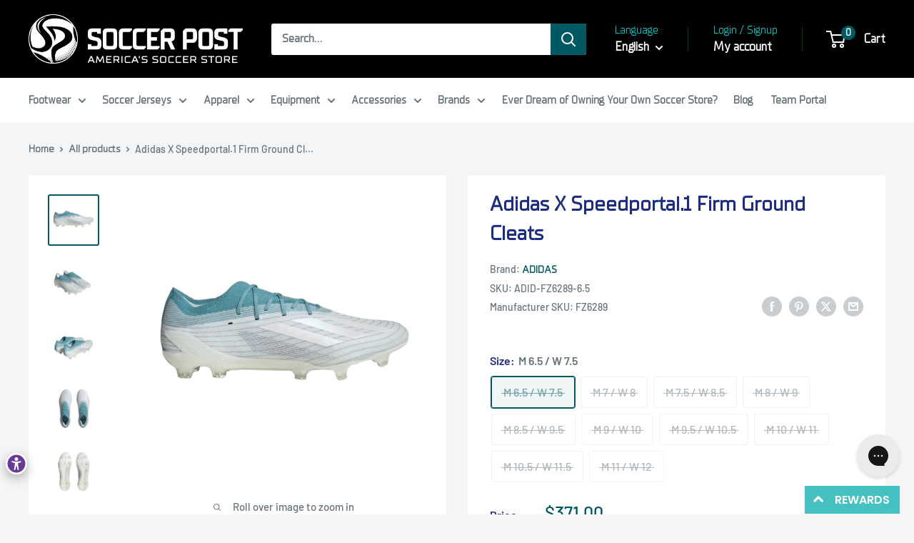

--- FILE ---
content_type: text/html; charset=utf-8
request_url: https://soccerpost.com/products/adidas-x-speedportal-1-firm-ground-cleats-preblu-ftwwht-ftwwht-fz6289
body_size: 65875
content:
<!doctype html>

<html class="no-js" lang="en">
  <head>
    
    <script>
      document.addEventListener("DOMContentLoaded", function() {
        if (document.referrer.includes("/collections/")) {
          localStorage.setItem("lastCollection", document.referrer);
        }
      });
    </script>

    <meta charset="utf-8">
    <meta
      name="viewport"
      content="width=device-width, initial-scale=1.0, height=device-height, minimum-scale=1.0, maximum-scale=1.0"
    >
    <meta name="theme-color" content="#005862">

    <title>
      Adidas X Speedportal.1 Firm Ground Cleats Soccer FZ6289 Blue
    </title><meta name="description" content="Adidas X Speedportal.1 Firm Ground Cleats Speed-focused soccer cleats made in collaboration with Parley for the Oceans. For the speedsters. For the oceans. Created in part with Parley Ocean Plastic, these X soccer cleats make a real statement on the pitch with a design influenced by the original adidas x Parley shoe. B"><link rel="canonical" href="https://soccerpost.com/products/adidas-x-speedportal-1-firm-ground-cleats-preblu-ftwwht-ftwwht-fz6289"><link rel="shortcut icon" href="//soccerpost.com/cdn/shop/files/Soccer_Post_Secondary_Logo_Black_400_pixels_96x96.png?v=1717539484" type="image/png"><link rel="preload" as="style" href="//soccerpost.com/cdn/shop/t/54/assets/theme.css?v=48204270400482847691761242927">

    

    

    <link rel="preload" as="script" href="//soccerpost.com/cdn/shop/t/54/assets/theme.js?v=123654182755009472181719832102">
    <link rel="preconnect" href="https://cdn.shopify.com">
    <link rel="preconnect" href="https://fonts.shopifycdn.com">
    <link rel="dns-prefetch" href="https://productreviews.shopifycdn.com">
    <link rel="dns-prefetch" href="https://ajax.googleapis.com">
    <link rel="dns-prefetch" href="https://maps.googleapis.com">
    <link rel="dns-prefetch" href="https://maps.gstatic.com">

    <meta property="og:type" content="product">
  <meta property="og:title" content="Adidas X Speedportal.1 Firm Ground Cleats"><meta property="og:image" content="http://soccerpost.com/cdn/shop/products/ScreenShot2023-03-15at9.26.26AM_clipped_rev_1.png?v=1679071842">
    <meta property="og:image:secure_url" content="https://soccerpost.com/cdn/shop/products/ScreenShot2023-03-15at9.26.26AM_clipped_rev_1.png?v=1679071842">
    <meta property="og:image:width" content="1440">
    <meta property="og:image:height" content="1440"><meta property="product:price:amount" content="371.00">
  <meta property="product:price:currency" content="CAD"><meta property="og:description" content="Adidas X Speedportal.1 Firm Ground Cleats Speed-focused soccer cleats made in collaboration with Parley for the Oceans. For the speedsters. For the oceans. Created in part with Parley Ocean Plastic, these X soccer cleats make a real statement on the pitch with a design influenced by the original adidas x Parley shoe. B"><meta property="og:url" content="https://soccerpost.com/products/adidas-x-speedportal-1-firm-ground-cleats-preblu-ftwwht-ftwwht-fz6289">
<meta property="og:site_name" content="Soccer Post"><meta name="twitter:card" content="summary"><meta name="twitter:title" content="Adidas X Speedportal.1 Firm Ground Cleats">
  <meta name="twitter:description" content="Adidas X Speedportal.1 Firm Ground Cleats Speed-focused soccer cleats made in collaboration with Parley for the Oceans. For the speedsters. For the oceans. Created in part with Parley Ocean Plastic, these X soccer cleats make a real statement on the pitch with a design influenced by the original adidas x Parley shoe. Below the surface, they have all the pace-setting X Speedportal.1 features, including an acceleration-boosting Speedframe outsole and stabilizing carbon heel lock. Educate and act. Head to Parley for the Oceans website to find out more, sign up and get involved at adidas.com/parley. This cleat&#39;s upper is made with a high-performance yarn which contains at least 50% Parley Ocean Plastic — reimagined plastic waste, intercepted on remote islands, beaches, coastal communities and shorelines, preventing it from polluting our ocean. The other 50% of the yarn is recycled polyester. Features">
  <meta name="twitter:image" content="https://soccerpost.com/cdn/shop/products/ScreenShot2023-03-15at9.26.26AM_clipped_rev_1_600x600_crop_center.png?v=1679071842">
    <link rel="preload" href="//soccerpost.com/cdn/fonts/barlow/barlow_n6.329f582a81f63f125e63c20a5a80ae9477df68e1.woff2" as="font" type="font/woff2" crossorigin><link rel="preload" href="//soccerpost.com/cdn/fonts/barlow/barlow_n5.a193a1990790eba0cc5cca569d23799830e90f07.woff2" as="font" type="font/woff2" crossorigin><style>
  @font-face {
  font-family: Barlow;
  font-weight: 600;
  font-style: normal;
  font-display: swap;
  src: url("//soccerpost.com/cdn/fonts/barlow/barlow_n6.329f582a81f63f125e63c20a5a80ae9477df68e1.woff2") format("woff2"),
       url("//soccerpost.com/cdn/fonts/barlow/barlow_n6.0163402e36247bcb8b02716880d0b39568412e9e.woff") format("woff");
}

  @font-face {
  font-family: Barlow;
  font-weight: 500;
  font-style: normal;
  font-display: swap;
  src: url("//soccerpost.com/cdn/fonts/barlow/barlow_n5.a193a1990790eba0cc5cca569d23799830e90f07.woff2") format("woff2"),
       url("//soccerpost.com/cdn/fonts/barlow/barlow_n5.ae31c82169b1dc0715609b8cc6a610b917808358.woff") format("woff");
}

@font-face {
  font-family: Barlow;
  font-weight: 600;
  font-style: normal;
  font-display: swap;
  src: url("//soccerpost.com/cdn/fonts/barlow/barlow_n6.329f582a81f63f125e63c20a5a80ae9477df68e1.woff2") format("woff2"),
       url("//soccerpost.com/cdn/fonts/barlow/barlow_n6.0163402e36247bcb8b02716880d0b39568412e9e.woff") format("woff");
}

@font-face {
  font-family: Barlow;
  font-weight: 600;
  font-style: italic;
  font-display: swap;
  src: url("//soccerpost.com/cdn/fonts/barlow/barlow_i6.5a22bd20fb27bad4d7674cc6e666fb9c77d813bb.woff2") format("woff2"),
       url("//soccerpost.com/cdn/fonts/barlow/barlow_i6.1c8787fcb59f3add01a87f21b38c7ef797e3b3a1.woff") format("woff");
}


  @font-face {
  font-family: Barlow;
  font-weight: 700;
  font-style: normal;
  font-display: swap;
  src: url("//soccerpost.com/cdn/fonts/barlow/barlow_n7.691d1d11f150e857dcbc1c10ef03d825bc378d81.woff2") format("woff2"),
       url("//soccerpost.com/cdn/fonts/barlow/barlow_n7.4fdbb1cb7da0e2c2f88492243ffa2b4f91924840.woff") format("woff");
}

  @font-face {
  font-family: Barlow;
  font-weight: 500;
  font-style: italic;
  font-display: swap;
  src: url("//soccerpost.com/cdn/fonts/barlow/barlow_i5.714d58286997b65cd479af615cfa9bb0a117a573.woff2") format("woff2"),
       url("//soccerpost.com/cdn/fonts/barlow/barlow_i5.0120f77e6447d3b5df4bbec8ad8c2d029d87fb21.woff") format("woff");
}

  @font-face {
  font-family: Barlow;
  font-weight: 700;
  font-style: italic;
  font-display: swap;
  src: url("//soccerpost.com/cdn/fonts/barlow/barlow_i7.50e19d6cc2ba5146fa437a5a7443c76d5d730103.woff2") format("woff2"),
       url("//soccerpost.com/cdn/fonts/barlow/barlow_i7.47e9f98f1b094d912e6fd631cc3fe93d9f40964f.woff") format("woff");
}


  :root {
    --default-text-font-size : 15px;
    --base-text-font-size    : 16px;
    --heading-font-family    : Barlow, sans-serif;
    --heading-font-weight    : 600;
    --heading-font-style     : normal;
    --text-font-family       : Barlow, sans-serif;
    --text-font-weight       : 500;
    --text-font-style        : normal;
    --text-font-bolder-weight: 600;
    --text-link-decoration   : underline;

    --text-color               : #677279;
    --text-color-rgb           : 103, 114, 121;
    --heading-color            : #1e2d7d;
    --border-color             : #ffffff;
    --border-color-rgb         : 255, 255, 255;
    --form-border-color        : #f2f2f2;
    --accent-color             : #005862;
    --accent-color-rgb         : 0, 88, 98;
    --link-color               : #00badb;
    --link-color-hover         : #00798e;
    --background               : #f3f5f6;
    --secondary-background     : #ffffff;
    --secondary-background-rgb : 255, 255, 255;
    --accent-background        : rgba(0, 88, 98, 0.08);

    --input-background: #ffffff;

    --error-color       : #005862;
    --error-background  : rgba(0, 88, 98, 0.07);
    --success-color     : #00aa00;
    --success-background: rgba(0, 170, 0, 0.11);

    --primary-button-background      : #005862;
    --primary-button-background-rgb  : 0, 88, 98;
    --primary-button-text-color      : #ffffff;
    --secondary-button-background    : #00c4c3;
    --secondary-button-background-rgb: 0, 196, 195;
    --secondary-button-text-color    : #ffffff;

    --header-background      : #000000;
    --header-text-color      : #ffffff;
    --header-light-text-color: #00c4c3;
    --header-border-color    : rgba(0, 196, 195, 0.3);
    --header-accent-color    : #005862;

    --footer-background-color:    #005862;
    --footer-heading-text-color:  #ffffff;
    --footer-body-text-color:     #ffffff;
    --footer-body-text-color-rgb: 255, 255, 255;
    --footer-accent-color:        #00badb;
    --footer-accent-color-rgb:    0, 186, 219;
    --footer-border:              none;
    
    --flickity-arrow-color: #cccccc;--product-on-sale-accent           : #ee0000;
    --product-on-sale-accent-rgb       : 238, 0, 0;
    --product-on-sale-color            : #ffffff;
    --product-in-stock-color           : #008a00;
    --product-low-stock-color          : #ee0000;
    --product-sold-out-color           : #8a9297;
    --product-custom-label-1-background: #008a00;
    --product-custom-label-1-color     : #ffffff;
    --product-custom-label-2-background: #00a500;
    --product-custom-label-2-color     : #ffffff;
    --product-review-star-color        : #ffbd00;

    --mobile-container-gutter : 20px;
    --desktop-container-gutter: 40px;

    /* Shopify related variables */
    --payment-terms-background-color: #f3f5f6;
  }
</style>

<script>
  // IE11 does not have support for CSS variables, so we have to polyfill them
  if (!(((window || {}).CSS || {}).supports && window.CSS.supports('(--a: 0)'))) {
    const script = document.createElement('script');
    script.type = 'text/javascript';
    script.src = 'https://cdn.jsdelivr.net/npm/css-vars-ponyfill@2';
    script.onload = function() {
      cssVars({});
    };

    document.getElementsByTagName('head')[0].appendChild(script);
  }
</script>

    <script src="//searchserverapi.com/widgets/shopify/init.js?a=4P2g5B1e8G"></script>

    <script type='text/javascript' src='/apps/wlm/js/wlm-1.1.js'></script>


 
 









<style type="text/css">.wlm-message-pnf{text-align:center}#wlm-pwd-form{padding:30px 0;text-align:center}#wlm-wrapper{display:inline-block}#wlm-pwd-error{display:none;color:#FB8077;text-align:left;margin-top:10px;font-size:1.3rem}#wlm-pwd-error.wlm-error{border:1px solid #FB8077}#wlm-pwd-form-button{display:inline-block !important;height:auto !important;padding:8px 15px !important;background:black;border-radius:0 !important;color:#fff !important;text-decoration:none !important;vertical-align:top}.wlm-instantclick-fix,.wlm-item-selector{position:absolute;z-index:-999;display:none;height:0;width:0;font-size:0;line-height:0}#wlm-pwd-msg{margin-bottom:20px;text-align:left}#wlm-pwd-msg>p{margin-top:0;margin-bottom:0}.wlm-form-holder{display:flex}#wlm-pwd{border-color:black;border-width:1px;border-right:0;padding:0 10px}#wlm-pwd:focus-visible{outline:0}</style>










































































































































































































<script type='text/javascript'>
wlm.arrHideLinks.push('a[href$="/collections/b2b-only"],a[href*="/collections/b2b-only/"],a[href*="/collections/b2b-only?"],a[href*="/collections/b2b-only#"]');
</script><style type='text/css' class='wlm-auto-hl-styles'>a[href$="/collections/b2b-only"],a[href*="/collections/b2b-only/"],a[href*="/collections/b2b-only?"],a[href*="/collections/b2b-only#"]{ display: none !important; }</style>







<script type='text/javascript'>
wlm.arrHideLinks.push('a[href$="/collections/launch"],a[href*="/collections/launch/"],a[href*="/collections/launch?"],a[href*="/collections/launch#"]');
</script><style type='text/css' class='wlm-auto-hl-styles'>a[href$="/collections/launch"],a[href*="/collections/launch/"],a[href*="/collections/launch?"],a[href*="/collections/launch#"]{ display: none !important; }</style>










<script type='text/javascript'>

wlm.navigateByLocation();

wlm.jq(document).ready(function(){
wlm.removeLinks();
});
</script>


    <script>window.performance && window.performance.mark && window.performance.mark('shopify.content_for_header.start');</script><meta name="facebook-domain-verification" content="ueovyhkgzh2uwnz62vr29o745y69vs">
<meta name="google-site-verification" content="lIwXtNo6SL0eNBwowLQLrLLiCdf6r9lfGoMtPMxf1jI">
<meta name="facebook-domain-verification" content="t34zurtdz58fx1puiup9mx821jbn8g">
<meta id="shopify-digital-wallet" name="shopify-digital-wallet" content="/57016090802/digital_wallets/dialog">
<meta name="shopify-checkout-api-token" content="796075c98c879bbeb21e733979c9d340">
<link rel="alternate" hreflang="x-default" href="https://soccerpost.com/products/adidas-x-speedportal-1-firm-ground-cleats-preblu-ftwwht-ftwwht-fz6289">
<link rel="alternate" hreflang="en" href="https://soccerpost.com/products/adidas-x-speedportal-1-firm-ground-cleats-preblu-ftwwht-ftwwht-fz6289">
<link rel="alternate" hreflang="es" href="https://soccerpost.com/es/products/adidas-x-speedportal-1-firm-ground-cleats-preblu-ftwwht-ftwwht-fz6289">
<link rel="alternate" hreflang="fr" href="https://soccerpost.com/fr/products/adidas-x-speedportal-1-firm-ground-cleats-preblu-ftwwht-ftwwht-fz6289">
<link rel="alternate" type="application/json+oembed" href="https://soccerpost.com/products/adidas-x-speedportal-1-firm-ground-cleats-preblu-ftwwht-ftwwht-fz6289.oembed">
<script async="async" src="/checkouts/internal/preloads.js?locale=en-CA"></script>
<link rel="preconnect" href="https://shop.app" crossorigin="anonymous">
<script async="async" src="https://shop.app/checkouts/internal/preloads.js?locale=en-CA&shop_id=57016090802" crossorigin="anonymous"></script>
<script id="apple-pay-shop-capabilities" type="application/json">{"shopId":57016090802,"countryCode":"US","currencyCode":"CAD","merchantCapabilities":["supports3DS"],"merchantId":"gid:\/\/shopify\/Shop\/57016090802","merchantName":"Soccer Post","requiredBillingContactFields":["postalAddress","email","phone"],"requiredShippingContactFields":["postalAddress","email","phone"],"shippingType":"shipping","supportedNetworks":["visa","masterCard","amex","discover","elo","jcb"],"total":{"type":"pending","label":"Soccer Post","amount":"1.00"},"shopifyPaymentsEnabled":true,"supportsSubscriptions":true}</script>
<script id="shopify-features" type="application/json">{"accessToken":"796075c98c879bbeb21e733979c9d340","betas":["rich-media-storefront-analytics"],"domain":"soccerpost.com","predictiveSearch":true,"shopId":57016090802,"locale":"en"}</script>
<script>var Shopify = Shopify || {};
Shopify.shop = "soccerpostshop.myshopify.com";
Shopify.locale = "en";
Shopify.currency = {"active":"CAD","rate":"1.424687043"};
Shopify.country = "CA";
Shopify.theme = {"name":"Rebranded Site","id":137298149554,"schema_name":"Warehouse","schema_version":"5.1.0","theme_store_id":871,"role":"main"};
Shopify.theme.handle = "null";
Shopify.theme.style = {"id":null,"handle":null};
Shopify.cdnHost = "soccerpost.com/cdn";
Shopify.routes = Shopify.routes || {};
Shopify.routes.root = "/";</script>
<script type="module">!function(o){(o.Shopify=o.Shopify||{}).modules=!0}(window);</script>
<script>!function(o){function n(){var o=[];function n(){o.push(Array.prototype.slice.apply(arguments))}return n.q=o,n}var t=o.Shopify=o.Shopify||{};t.loadFeatures=n(),t.autoloadFeatures=n()}(window);</script>
<script>
  window.ShopifyPay = window.ShopifyPay || {};
  window.ShopifyPay.apiHost = "shop.app\/pay";
  window.ShopifyPay.redirectState = null;
</script>
<script id="shop-js-analytics" type="application/json">{"pageType":"product"}</script>
<script defer="defer" async type="module" src="//soccerpost.com/cdn/shopifycloud/shop-js/modules/v2/client.init-shop-cart-sync_BApSsMSl.en.esm.js"></script>
<script defer="defer" async type="module" src="//soccerpost.com/cdn/shopifycloud/shop-js/modules/v2/chunk.common_CBoos6YZ.esm.js"></script>
<script type="module">
  await import("//soccerpost.com/cdn/shopifycloud/shop-js/modules/v2/client.init-shop-cart-sync_BApSsMSl.en.esm.js");
await import("//soccerpost.com/cdn/shopifycloud/shop-js/modules/v2/chunk.common_CBoos6YZ.esm.js");

  window.Shopify.SignInWithShop?.initShopCartSync?.({"fedCMEnabled":true,"windoidEnabled":true});

</script>
<script>
  window.Shopify = window.Shopify || {};
  if (!window.Shopify.featureAssets) window.Shopify.featureAssets = {};
  window.Shopify.featureAssets['shop-js'] = {"shop-cart-sync":["modules/v2/client.shop-cart-sync_DJczDl9f.en.esm.js","modules/v2/chunk.common_CBoos6YZ.esm.js"],"init-fed-cm":["modules/v2/client.init-fed-cm_BzwGC0Wi.en.esm.js","modules/v2/chunk.common_CBoos6YZ.esm.js"],"init-windoid":["modules/v2/client.init-windoid_BS26ThXS.en.esm.js","modules/v2/chunk.common_CBoos6YZ.esm.js"],"shop-cash-offers":["modules/v2/client.shop-cash-offers_DthCPNIO.en.esm.js","modules/v2/chunk.common_CBoos6YZ.esm.js","modules/v2/chunk.modal_Bu1hFZFC.esm.js"],"shop-button":["modules/v2/client.shop-button_D_JX508o.en.esm.js","modules/v2/chunk.common_CBoos6YZ.esm.js"],"init-shop-email-lookup-coordinator":["modules/v2/client.init-shop-email-lookup-coordinator_DFwWcvrS.en.esm.js","modules/v2/chunk.common_CBoos6YZ.esm.js"],"shop-toast-manager":["modules/v2/client.shop-toast-manager_tEhgP2F9.en.esm.js","modules/v2/chunk.common_CBoos6YZ.esm.js"],"shop-login-button":["modules/v2/client.shop-login-button_DwLgFT0K.en.esm.js","modules/v2/chunk.common_CBoos6YZ.esm.js","modules/v2/chunk.modal_Bu1hFZFC.esm.js"],"avatar":["modules/v2/client.avatar_BTnouDA3.en.esm.js"],"init-shop-cart-sync":["modules/v2/client.init-shop-cart-sync_BApSsMSl.en.esm.js","modules/v2/chunk.common_CBoos6YZ.esm.js"],"pay-button":["modules/v2/client.pay-button_BuNmcIr_.en.esm.js","modules/v2/chunk.common_CBoos6YZ.esm.js"],"init-shop-for-new-customer-accounts":["modules/v2/client.init-shop-for-new-customer-accounts_DrjXSI53.en.esm.js","modules/v2/client.shop-login-button_DwLgFT0K.en.esm.js","modules/v2/chunk.common_CBoos6YZ.esm.js","modules/v2/chunk.modal_Bu1hFZFC.esm.js"],"init-customer-accounts-sign-up":["modules/v2/client.init-customer-accounts-sign-up_TlVCiykN.en.esm.js","modules/v2/client.shop-login-button_DwLgFT0K.en.esm.js","modules/v2/chunk.common_CBoos6YZ.esm.js","modules/v2/chunk.modal_Bu1hFZFC.esm.js"],"shop-follow-button":["modules/v2/client.shop-follow-button_C5D3XtBb.en.esm.js","modules/v2/chunk.common_CBoos6YZ.esm.js","modules/v2/chunk.modal_Bu1hFZFC.esm.js"],"checkout-modal":["modules/v2/client.checkout-modal_8TC_1FUY.en.esm.js","modules/v2/chunk.common_CBoos6YZ.esm.js","modules/v2/chunk.modal_Bu1hFZFC.esm.js"],"init-customer-accounts":["modules/v2/client.init-customer-accounts_C0Oh2ljF.en.esm.js","modules/v2/client.shop-login-button_DwLgFT0K.en.esm.js","modules/v2/chunk.common_CBoos6YZ.esm.js","modules/v2/chunk.modal_Bu1hFZFC.esm.js"],"lead-capture":["modules/v2/client.lead-capture_Cq0gfm7I.en.esm.js","modules/v2/chunk.common_CBoos6YZ.esm.js","modules/v2/chunk.modal_Bu1hFZFC.esm.js"],"shop-login":["modules/v2/client.shop-login_BmtnoEUo.en.esm.js","modules/v2/chunk.common_CBoos6YZ.esm.js","modules/v2/chunk.modal_Bu1hFZFC.esm.js"],"payment-terms":["modules/v2/client.payment-terms_BHOWV7U_.en.esm.js","modules/v2/chunk.common_CBoos6YZ.esm.js","modules/v2/chunk.modal_Bu1hFZFC.esm.js"]};
</script>
<script>(function() {
  var isLoaded = false;
  function asyncLoad() {
    if (isLoaded) return;
    isLoaded = true;
    var urls = ["https:\/\/searchanise-ef84.kxcdn.com\/widgets\/shopify\/init.js?a=4P2g5B1e8G\u0026shop=soccerpostshop.myshopify.com"];
    for (var i = 0; i < urls.length; i++) {
      var s = document.createElement('script');
      s.type = 'text/javascript';
      s.async = true;
      s.src = urls[i];
      var x = document.getElementsByTagName('script')[0];
      x.parentNode.insertBefore(s, x);
    }
  };
  if(window.attachEvent) {
    window.attachEvent('onload', asyncLoad);
  } else {
    window.addEventListener('load', asyncLoad, false);
  }
})();</script>
<script id="__st">var __st={"a":57016090802,"offset":-18000,"reqid":"7189b700-64ab-4194-9499-4b55a0586ee9-1768880179","pageurl":"soccerpost.com\/products\/adidas-x-speedportal-1-firm-ground-cleats-preblu-ftwwht-ftwwht-fz6289","u":"4dd8b54d88e8","p":"product","rtyp":"product","rid":7573653848242};</script>
<script>window.ShopifyPaypalV4VisibilityTracking = true;</script>
<script id="captcha-bootstrap">!function(){'use strict';const t='contact',e='account',n='new_comment',o=[[t,t],['blogs',n],['comments',n],[t,'customer']],c=[[e,'customer_login'],[e,'guest_login'],[e,'recover_customer_password'],[e,'create_customer']],r=t=>t.map((([t,e])=>`form[action*='/${t}']:not([data-nocaptcha='true']) input[name='form_type'][value='${e}']`)).join(','),a=t=>()=>t?[...document.querySelectorAll(t)].map((t=>t.form)):[];function s(){const t=[...o],e=r(t);return a(e)}const i='password',u='form_key',d=['recaptcha-v3-token','g-recaptcha-response','h-captcha-response',i],f=()=>{try{return window.sessionStorage}catch{return}},m='__shopify_v',_=t=>t.elements[u];function p(t,e,n=!1){try{const o=window.sessionStorage,c=JSON.parse(o.getItem(e)),{data:r}=function(t){const{data:e,action:n}=t;return t[m]||n?{data:e,action:n}:{data:t,action:n}}(c);for(const[e,n]of Object.entries(r))t.elements[e]&&(t.elements[e].value=n);n&&o.removeItem(e)}catch(o){console.error('form repopulation failed',{error:o})}}const l='form_type',E='cptcha';function T(t){t.dataset[E]=!0}const w=window,h=w.document,L='Shopify',v='ce_forms',y='captcha';let A=!1;((t,e)=>{const n=(g='f06e6c50-85a8-45c8-87d0-21a2b65856fe',I='https://cdn.shopify.com/shopifycloud/storefront-forms-hcaptcha/ce_storefront_forms_captcha_hcaptcha.v1.5.2.iife.js',D={infoText:'Protected by hCaptcha',privacyText:'Privacy',termsText:'Terms'},(t,e,n)=>{const o=w[L][v],c=o.bindForm;if(c)return c(t,g,e,D).then(n);var r;o.q.push([[t,g,e,D],n]),r=I,A||(h.body.append(Object.assign(h.createElement('script'),{id:'captcha-provider',async:!0,src:r})),A=!0)});var g,I,D;w[L]=w[L]||{},w[L][v]=w[L][v]||{},w[L][v].q=[],w[L][y]=w[L][y]||{},w[L][y].protect=function(t,e){n(t,void 0,e),T(t)},Object.freeze(w[L][y]),function(t,e,n,w,h,L){const[v,y,A,g]=function(t,e,n){const i=e?o:[],u=t?c:[],d=[...i,...u],f=r(d),m=r(i),_=r(d.filter((([t,e])=>n.includes(e))));return[a(f),a(m),a(_),s()]}(w,h,L),I=t=>{const e=t.target;return e instanceof HTMLFormElement?e:e&&e.form},D=t=>v().includes(t);t.addEventListener('submit',(t=>{const e=I(t);if(!e)return;const n=D(e)&&!e.dataset.hcaptchaBound&&!e.dataset.recaptchaBound,o=_(e),c=g().includes(e)&&(!o||!o.value);(n||c)&&t.preventDefault(),c&&!n&&(function(t){try{if(!f())return;!function(t){const e=f();if(!e)return;const n=_(t);if(!n)return;const o=n.value;o&&e.removeItem(o)}(t);const e=Array.from(Array(32),(()=>Math.random().toString(36)[2])).join('');!function(t,e){_(t)||t.append(Object.assign(document.createElement('input'),{type:'hidden',name:u})),t.elements[u].value=e}(t,e),function(t,e){const n=f();if(!n)return;const o=[...t.querySelectorAll(`input[type='${i}']`)].map((({name:t})=>t)),c=[...d,...o],r={};for(const[a,s]of new FormData(t).entries())c.includes(a)||(r[a]=s);n.setItem(e,JSON.stringify({[m]:1,action:t.action,data:r}))}(t,e)}catch(e){console.error('failed to persist form',e)}}(e),e.submit())}));const S=(t,e)=>{t&&!t.dataset[E]&&(n(t,e.some((e=>e===t))),T(t))};for(const o of['focusin','change'])t.addEventListener(o,(t=>{const e=I(t);D(e)&&S(e,y())}));const B=e.get('form_key'),M=e.get(l),P=B&&M;t.addEventListener('DOMContentLoaded',(()=>{const t=y();if(P)for(const e of t)e.elements[l].value===M&&p(e,B);[...new Set([...A(),...v().filter((t=>'true'===t.dataset.shopifyCaptcha))])].forEach((e=>S(e,t)))}))}(h,new URLSearchParams(w.location.search),n,t,e,['guest_login'])})(!0,!0)}();</script>
<script integrity="sha256-4kQ18oKyAcykRKYeNunJcIwy7WH5gtpwJnB7kiuLZ1E=" data-source-attribution="shopify.loadfeatures" defer="defer" src="//soccerpost.com/cdn/shopifycloud/storefront/assets/storefront/load_feature-a0a9edcb.js" crossorigin="anonymous"></script>
<script crossorigin="anonymous" defer="defer" src="//soccerpost.com/cdn/shopifycloud/storefront/assets/shopify_pay/storefront-65b4c6d7.js?v=20250812"></script>
<script data-source-attribution="shopify.dynamic_checkout.dynamic.init">var Shopify=Shopify||{};Shopify.PaymentButton=Shopify.PaymentButton||{isStorefrontPortableWallets:!0,init:function(){window.Shopify.PaymentButton.init=function(){};var t=document.createElement("script");t.src="https://soccerpost.com/cdn/shopifycloud/portable-wallets/latest/portable-wallets.en.js",t.type="module",document.head.appendChild(t)}};
</script>
<script data-source-attribution="shopify.dynamic_checkout.buyer_consent">
  function portableWalletsHideBuyerConsent(e){var t=document.getElementById("shopify-buyer-consent"),n=document.getElementById("shopify-subscription-policy-button");t&&n&&(t.classList.add("hidden"),t.setAttribute("aria-hidden","true"),n.removeEventListener("click",e))}function portableWalletsShowBuyerConsent(e){var t=document.getElementById("shopify-buyer-consent"),n=document.getElementById("shopify-subscription-policy-button");t&&n&&(t.classList.remove("hidden"),t.removeAttribute("aria-hidden"),n.addEventListener("click",e))}window.Shopify?.PaymentButton&&(window.Shopify.PaymentButton.hideBuyerConsent=portableWalletsHideBuyerConsent,window.Shopify.PaymentButton.showBuyerConsent=portableWalletsShowBuyerConsent);
</script>
<script>
  function portableWalletsCleanup(e){e&&e.src&&console.error("Failed to load portable wallets script "+e.src);var t=document.querySelectorAll("shopify-accelerated-checkout .shopify-payment-button__skeleton, shopify-accelerated-checkout-cart .wallet-cart-button__skeleton"),e=document.getElementById("shopify-buyer-consent");for(let e=0;e<t.length;e++)t[e].remove();e&&e.remove()}function portableWalletsNotLoadedAsModule(e){e instanceof ErrorEvent&&"string"==typeof e.message&&e.message.includes("import.meta")&&"string"==typeof e.filename&&e.filename.includes("portable-wallets")&&(window.removeEventListener("error",portableWalletsNotLoadedAsModule),window.Shopify.PaymentButton.failedToLoad=e,"loading"===document.readyState?document.addEventListener("DOMContentLoaded",window.Shopify.PaymentButton.init):window.Shopify.PaymentButton.init())}window.addEventListener("error",portableWalletsNotLoadedAsModule);
</script>

<script type="module" src="https://soccerpost.com/cdn/shopifycloud/portable-wallets/latest/portable-wallets.en.js" onError="portableWalletsCleanup(this)" crossorigin="anonymous"></script>
<script nomodule>
  document.addEventListener("DOMContentLoaded", portableWalletsCleanup);
</script>

<link id="shopify-accelerated-checkout-styles" rel="stylesheet" media="screen" href="https://soccerpost.com/cdn/shopifycloud/portable-wallets/latest/accelerated-checkout-backwards-compat.css" crossorigin="anonymous">
<style id="shopify-accelerated-checkout-cart">
        #shopify-buyer-consent {
  margin-top: 1em;
  display: inline-block;
  width: 100%;
}

#shopify-buyer-consent.hidden {
  display: none;
}

#shopify-subscription-policy-button {
  background: none;
  border: none;
  padding: 0;
  text-decoration: underline;
  font-size: inherit;
  cursor: pointer;
}

#shopify-subscription-policy-button::before {
  box-shadow: none;
}

      </style>

<script>window.performance && window.performance.mark && window.performance.mark('shopify.content_for_header.end');</script>

    <link rel="stylesheet" href="//soccerpost.com/cdn/shop/t/54/assets/theme.css?v=48204270400482847691761242927">

    
  <script type="application/ld+json">
  {
    "@context": "https://schema.org",
    "@type": "Product",
    "productID": 7573653848242,
    "offers": [{
          "@type": "Offer",
          "name": "M 6.5 \/ W 7.5",
          "availability":"https://schema.org/OutOfStock",
          "price": 371.0,
          "priceCurrency": "CAD",
          "priceValidUntil": "2026-01-29","sku": "ADID-FZ6289-6.5",
            "gtin12": "195748511465",
          "url": "/products/adidas-x-speedportal-1-firm-ground-cleats-preblu-ftwwht-ftwwht-fz6289?variant=42766039875762"
        },
{
          "@type": "Offer",
          "name": "M 7 \/ W 8",
          "availability":"https://schema.org/OutOfStock",
          "price": 371.0,
          "priceCurrency": "CAD",
          "priceValidUntil": "2026-01-29","sku": "ADID-FZ6289-7",
            "gtin12": "195748511465",
          "url": "/products/adidas-x-speedportal-1-firm-ground-cleats-preblu-ftwwht-ftwwht-fz6289?variant=42766039908530"
        },
{
          "@type": "Offer",
          "name": "M 7.5 \/ W 8.5",
          "availability":"https://schema.org/OutOfStock",
          "price": 371.0,
          "priceCurrency": "CAD",
          "priceValidUntil": "2026-01-29","sku": "ADID-FZ6289-7.5",
            "gtin12": "195748511465",
          "url": "/products/adidas-x-speedportal-1-firm-ground-cleats-preblu-ftwwht-ftwwht-fz6289?variant=42766039974066"
        },
{
          "@type": "Offer",
          "name": "M 8 \/ W 9",
          "availability":"https://schema.org/OutOfStock",
          "price": 371.0,
          "priceCurrency": "CAD",
          "priceValidUntil": "2026-01-29","sku": "ADID-FZ6289-8",
            "gtin12": "195748511465",
          "url": "/products/adidas-x-speedportal-1-firm-ground-cleats-preblu-ftwwht-ftwwht-fz6289?variant=42766040039602"
        },
{
          "@type": "Offer",
          "name": "M 8.5 \/ W 9.5",
          "availability":"https://schema.org/OutOfStock",
          "price": 371.0,
          "priceCurrency": "CAD",
          "priceValidUntil": "2026-01-29","sku": "ADID-FZ6289-8.5",
            "gtin12": "195748511465",
          "url": "/products/adidas-x-speedportal-1-firm-ground-cleats-preblu-ftwwht-ftwwht-fz6289?variant=42766040072370"
        },
{
          "@type": "Offer",
          "name": "M 9 \/ W 10",
          "availability":"https://schema.org/OutOfStock",
          "price": 371.0,
          "priceCurrency": "CAD",
          "priceValidUntil": "2026-01-29","sku": "ADID-FZ6289-9",
            "gtin12": "195748511465",
          "url": "/products/adidas-x-speedportal-1-firm-ground-cleats-preblu-ftwwht-ftwwht-fz6289?variant=42766040137906"
        },
{
          "@type": "Offer",
          "name": "M 9.5 \/ W 10.5",
          "availability":"https://schema.org/OutOfStock",
          "price": 371.0,
          "priceCurrency": "CAD",
          "priceValidUntil": "2026-01-29","sku": "ADID-FZ6289-9.5",
            "gtin12": "195748511465",
          "url": "/products/adidas-x-speedportal-1-firm-ground-cleats-preblu-ftwwht-ftwwht-fz6289?variant=42766040203442"
        },
{
          "@type": "Offer",
          "name": "M 10 \/ W 11",
          "availability":"https://schema.org/OutOfStock",
          "price": 371.0,
          "priceCurrency": "CAD",
          "priceValidUntil": "2026-01-29","sku": "ADID-FZ6289-10",
            "gtin12": "195748511465",
          "url": "/products/adidas-x-speedportal-1-firm-ground-cleats-preblu-ftwwht-ftwwht-fz6289?variant=42766040236210"
        },
{
          "@type": "Offer",
          "name": "M 10.5 \/ W 11.5",
          "availability":"https://schema.org/OutOfStock",
          "price": 371.0,
          "priceCurrency": "CAD",
          "priceValidUntil": "2026-01-29","sku": "ADID-FZ6289-10.5",
            "gtin12": "195748511465",
          "url": "/products/adidas-x-speedportal-1-firm-ground-cleats-preblu-ftwwht-ftwwht-fz6289?variant=42766040268978"
        },
{
          "@type": "Offer",
          "name": "M 11 \/ W 12",
          "availability":"https://schema.org/OutOfStock",
          "price": 371.0,
          "priceCurrency": "CAD",
          "priceValidUntil": "2026-01-29","sku": "ADID-FZ6289-11",
            "gtin12": "195748511465",
          "url": "/products/adidas-x-speedportal-1-firm-ground-cleats-preblu-ftwwht-ftwwht-fz6289?variant=42766040301746"
        }
],"brand": {
      "@type": "Brand",
      "name": "adidas"
    },
    "name": "Adidas X Speedportal.1 Firm Ground Cleats",
    "description": "\nAdidas X Speedportal.1 Firm Ground Cleats\n\nSpeed-focused soccer cleats made in collaboration with Parley for the Oceans.\nFor the speedsters. For the oceans. Created in part with Parley Ocean Plastic, these X soccer cleats make a real statement on the pitch with a design influenced by the original adidas x Parley shoe. Below the surface, they have all the pace-setting X Speedportal.1 features, including an acceleration-boosting Speedframe outsole and stabilizing carbon heel lock. Educate and act. Head to Parley for the Oceans website to find out more, sign up and get involved at adidas.com\/parley. This cleat's upper is made with a high-performance yarn which contains at least 50% Parley Ocean Plastic — reimagined plastic waste, intercepted on remote islands, beaches, coastal communities and shorelines, preventing it from polluting our ocean. The other 50% of the yarn is recycled polyester.\n\nFeatures\n\nRegular fit\nLace closure\nSpeedskin upper\nadidas PRIMEKNIT collar\nSynthetic lining\nMidfoot support cage and carbon heel lock\n\n\nSpeedframe outsole\nVegan alternative \/ Yarn in upper contains at least 50% Parley Ocean Plastic and 50% recycled polyester\n\n",
    "category": "Adult FG Cleats",
    "url": "/products/adidas-x-speedportal-1-firm-ground-cleats-preblu-ftwwht-ftwwht-fz6289",
    "sku": "ADID-FZ6289-6.5",
    "image": {
      "@type": "ImageObject",
      "url": "https://soccerpost.com/cdn/shop/products/ScreenShot2023-03-15at9.26.26AM_clipped_rev_1.png?v=1679071842&width=1024",
      "image": "https://soccerpost.com/cdn/shop/products/ScreenShot2023-03-15at9.26.26AM_clipped_rev_1.png?v=1679071842&width=1024",
      "name": "Adidas X Speedportal.1 Firm Ground Cleats",
      "width": "1024",
      "height": "1024"
    }
  }
  </script>



  <script type="application/ld+json">
  {
    "@context": "https://schema.org",
    "@type": "BreadcrumbList",
  "itemListElement": [{
      "@type": "ListItem",
      "position": 1,
      "name": "Home",
      "item": "https://soccerpost.com"
    },{
          "@type": "ListItem",
          "position": 2,
          "name": "Adidas X Speedportal.1 Firm Ground Cleats",
          "item": "https://soccerpost.com/products/adidas-x-speedportal-1-firm-ground-cleats-preblu-ftwwht-ftwwht-fz6289"
        }]
  }
  </script>



    <script>
      // This allows to expose several variables to the global scope, to be used in scripts
      window.theme = {
        pageType: "product",
        cartCount: 0,
        moneyFormat: "${{amount}}",
        moneyWithCurrencyFormat: "${{amount}} CAD",
        currencyCodeEnabled: false,
        showDiscount: true,
        discountMode: "saving",
        cartType: "drawer"
      };

      window.routes = {
        rootUrl: "\/",
        rootUrlWithoutSlash: '',
        cartUrl: "\/cart",
        cartAddUrl: "\/cart\/add",
        cartChangeUrl: "\/cart\/change",
        searchUrl: "\/search",
        productRecommendationsUrl: "\/recommendations\/products"
      };

      window.languages = {
        productRegularPrice: "Regular price",
        productSalePrice: "Sale price",
        collectionOnSaleLabel: "Save {{savings}}",
        productFormUnavailable: "Unavailable",
        productFormAddToCart: "Add to cart",
        productFormPreOrder: "Pre-order",
        productFormSoldOut: "Sold out",
        productAdded: "Product has been added to your cart",
        productAddedShort: "Added!",
        shippingEstimatorNoResults: "No shipping could be found for your address.",
        shippingEstimatorOneResult: "There is one shipping rate for your address:",
        shippingEstimatorMultipleResults: "There are {{count}} shipping rates for your address:",
        shippingEstimatorErrors: "There are some errors:"
      };

      document.documentElement.className = document.documentElement.className.replace('no-js', 'js');
    </script><script src="//soccerpost.com/cdn/shop/t/54/assets/theme.js?v=123654182755009472181719832102" defer></script>
    <script src="//soccerpost.com/cdn/shop/t/54/assets/custom.js?v=102476495355921946141715865764" defer></script><script>
        (function () {
          window.onpageshow = function() {
            // We force re-freshing the cart content onpageshow, as most browsers will serve a cache copy when hitting the
            // back button, which cause staled data
            document.documentElement.dispatchEvent(new CustomEvent('cart:refresh', {
              bubbles: true,
              detail: {scrollToTop: false}
            }));
          };
        })();
      </script><!-- "snippets/shogun-head.liquid" was not rendered, the associated app was uninstalled -->
  <!-- BEGIN app block: shopify://apps/redo/blocks/redo_app_embed/c613644b-6df4-4d11-b336-43a5c06745a1 --><!-- BEGIN app snippet: env -->

<script>
  if (typeof process === "undefined") {
    process = {};
  }
  process.env ??= {};
  process.env.AMPLITUDE_API_KEY = "b5eacb35b49c693d959231826b35f7ca";
  process.env.IPIFY_API_KEY = "at_S8q5xe1hwi5jKf6CSb4V661KXTKK2";
  process.env.REDO_API_URL = "https://shopify-cdn.getredo.com";
  process.env.REDO_CHAT_WIDGET_URL = "https://chat-widget.getredo.com";
  process.env.REDO_SHOPIFY_SERVER_URL = "https://shopify-server.getredo.com";

  if (typeof redoStorefront === "undefined") {
    redoStorefront = {};
  }
  redoStorefront.env ??= {};
  redoStorefront.env.AMPLITUDE_API_KEY = "b5eacb35b49c693d959231826b35f7ca";
  redoStorefront.env.IPIFY_API_KEY = "at_S8q5xe1hwi5jKf6CSb4V661KXTKK2";
  redoStorefront.env.REDO_API_URL = "https://shopify-cdn.getredo.com";
  redoStorefront.env.REDO_CHAT_WIDGET_URL = "https://chat-widget.getredo.com";
  redoStorefront.env.REDO_SHOPIFY_SERVER_URL = "https://shopify-server.getredo.com";
</script>
<!-- END app snippet -->
<script>
  const parts = navigator.userAgent.split(" ").map(part => btoa(part)).join("").replace(/=/g, "").toLowerCase();
  if (!parts.includes("2hyb21lluxpz2h0ag91c2") && !parts.includes("w90bwzwcg93zxikdiwmjipk")) {
    const script = document.createElement("script");
    script.async = true;
    script.src = "https://cdn.shopify.com/extensions/019bd974-a14e-7a11-b710-126ccf059970/redo-v1.138216/assets/main.js";
    document.head.appendChild(script);
  }
</script>

<!-- END app block --><!-- BEGIN app block: shopify://apps/klaviyo-email-marketing-sms/blocks/klaviyo-onsite-embed/2632fe16-c075-4321-a88b-50b567f42507 -->












  <script async src="https://static.klaviyo.com/onsite/js/SB3igW/klaviyo.js?company_id=SB3igW"></script>
  <script>!function(){if(!window.klaviyo){window._klOnsite=window._klOnsite||[];try{window.klaviyo=new Proxy({},{get:function(n,i){return"push"===i?function(){var n;(n=window._klOnsite).push.apply(n,arguments)}:function(){for(var n=arguments.length,o=new Array(n),w=0;w<n;w++)o[w]=arguments[w];var t="function"==typeof o[o.length-1]?o.pop():void 0,e=new Promise((function(n){window._klOnsite.push([i].concat(o,[function(i){t&&t(i),n(i)}]))}));return e}}})}catch(n){window.klaviyo=window.klaviyo||[],window.klaviyo.push=function(){var n;(n=window._klOnsite).push.apply(n,arguments)}}}}();</script>

  
    <script id="viewed_product">
      if (item == null) {
        var _learnq = _learnq || [];

        var MetafieldReviews = null
        var MetafieldYotpoRating = null
        var MetafieldYotpoCount = null
        var MetafieldLooxRating = null
        var MetafieldLooxCount = null
        var okendoProduct = null
        var okendoProductReviewCount = null
        var okendoProductReviewAverageValue = null
        try {
          // The following fields are used for Customer Hub recently viewed in order to add reviews.
          // This information is not part of __kla_viewed. Instead, it is part of __kla_viewed_reviewed_items
          MetafieldReviews = {};
          MetafieldYotpoRating = null
          MetafieldYotpoCount = null
          MetafieldLooxRating = null
          MetafieldLooxCount = null

          okendoProduct = null
          // If the okendo metafield is not legacy, it will error, which then requires the new json formatted data
          if (okendoProduct && 'error' in okendoProduct) {
            okendoProduct = null
          }
          okendoProductReviewCount = okendoProduct ? okendoProduct.reviewCount : null
          okendoProductReviewAverageValue = okendoProduct ? okendoProduct.reviewAverageValue : null
        } catch (error) {
          console.error('Error in Klaviyo onsite reviews tracking:', error);
        }

        var item = {
          Name: "Adidas X Speedportal.1 Firm Ground Cleats",
          ProductID: 7573653848242,
          Categories: ["Adidas","Adidas Cleats","Adidas Cleats","Adidas Football X Parley","Adidas X","Adult Firm Ground Cleats","All adidas Footwear","All Cleats","Best Sellers","Discountable : No Team Portal, GCs, Or On Sale","Everything","Footwear","NEW! Footwear","Newest Products","Non TP Products","Parley Pack Deal","Spring Collection"],
          ImageURL: "https://soccerpost.com/cdn/shop/products/ScreenShot2023-03-15at9.26.26AM_clipped_rev_1_grande.png?v=1679071842",
          URL: "https://soccerpost.com/products/adidas-x-speedportal-1-firm-ground-cleats-preblu-ftwwht-ftwwht-fz6289",
          Brand: "adidas",
          Price: "$371.00",
          Value: "371.00",
          CompareAtPrice: "$0.00"
        };
        _learnq.push(['track', 'Viewed Product', item]);
        _learnq.push(['trackViewedItem', {
          Title: item.Name,
          ItemId: item.ProductID,
          Categories: item.Categories,
          ImageUrl: item.ImageURL,
          Url: item.URL,
          Metadata: {
            Brand: item.Brand,
            Price: item.Price,
            Value: item.Value,
            CompareAtPrice: item.CompareAtPrice
          },
          metafields:{
            reviews: MetafieldReviews,
            yotpo:{
              rating: MetafieldYotpoRating,
              count: MetafieldYotpoCount,
            },
            loox:{
              rating: MetafieldLooxRating,
              count: MetafieldLooxCount,
            },
            okendo: {
              rating: okendoProductReviewAverageValue,
              count: okendoProductReviewCount,
            }
          }
        }]);
      }
    </script>
  




  <script>
    window.klaviyoReviewsProductDesignMode = false
  </script>







<!-- END app block --><!-- BEGIN app block: shopify://apps/gorgias-live-chat-helpdesk/blocks/gorgias/a66db725-7b96-4e3f-916e-6c8e6f87aaaa -->
<script defer data-gorgias-loader-chat src="https://config.gorgias.chat/bundle-loader/shopify/soccerpostshop.myshopify.com"></script>


<script defer data-gorgias-loader-convert  src="https://cdn.9gtb.com/loader.js"></script>


<script defer data-gorgias-loader-mailto-replace  src="https://config.gorgias.help/api/contact-forms/replace-mailto-script.js?shopName=soccerpostshop"></script>


<!-- END app block --><!-- BEGIN app block: shopify://apps/ta-labels-badges/blocks/bss-pl-config-data/91bfe765-b604-49a1-805e-3599fa600b24 --><script
    id='bss-pl-config-data'
>
	let TAE_StoreId = "56364";
	if (typeof BSS_PL == 'undefined' || TAE_StoreId !== "") {
  		var BSS_PL = {};
		BSS_PL.storeId = 56364;
		BSS_PL.currentPlan = "free";
		BSS_PL.apiServerProduction = "https://product-labels.tech-arms.io";
		BSS_PL.publicAccessToken = "635450374c3943fe56f0c3f7fd1ed294";
		BSS_PL.customerTags = "null";
		BSS_PL.customerId = "null";
		BSS_PL.storeIdCustomOld = 10678;
		BSS_PL.storeIdOldWIthPriority = 12200;
		BSS_PL.storeIdOptimizeAppendLabel = 59637
		BSS_PL.optimizeCodeIds = null; 
		BSS_PL.extendedFeatureIds = null;
		BSS_PL.integration = {"laiReview":{"status":0,"config":[]}};
		BSS_PL.settingsData  = {};
		BSS_PL.configProductMetafields = [];
		BSS_PL.configVariantMetafields = [];
		
		BSS_PL.configData = [].concat({"id":157732,"name":"Required","priority":0,"enable_priority":0,"enable":1,"pages":"2","related_product_tag":null,"first_image_tags":null,"img_url":"1739466173972-797167102-Required_1739466173850.webp","public_img_url":"https://cdn.shopify.com/s/files/1/0570/1609/0802/files/1739466173972-797167102-Required_1739466173850_13ea03d8-1c2f-4b47-9149-665404b8f167.webp?v=1739466234","position":0,"apply":null,"product_type":0,"exclude_products":6,"collection_image_type":0,"product":"8664617844914","variant":"","collection":"","exclude_product_ids":"","collection_image":"","inventory":0,"tags":"","excludeTags":"","vendors":"","from_price":null,"to_price":null,"domain_id":56364,"locations":"","enable_allowed_countries":false,"locales":"","enable_allowed_locales":false,"enable_visibility_date":false,"from_date":null,"to_date":null,"enable_discount_range":false,"discount_type":1,"discount_from":null,"discount_to":null,"label_text":"New%20arrival","label_text_color":"#ffffff","label_text_background_color":{"type":"hex","value":"#ff7f50ff"},"label_text_font_size":12,"label_text_no_image":1,"label_text_in_stock":"In Stock","label_text_out_stock":"Sold out","label_shadow":{"blur":0,"h_offset":0,"v_offset":0},"label_opacity":100,"topBottom_padding":4,"border_radius":"0px 0px 0px 0px","border_style":"none","border_size":"0","border_color":"#000000","label_shadow_color":"#808080","label_text_style":0,"label_text_font_family":null,"label_text_font_url":null,"customer_label_preview_image":"https://cdn.shopify.com/s/files/1/0570/1609/0802/files/JC-kit_6f289629-fcbe-4014-a018-5a64a432b600.png?v=1739464120","label_preview_image":"https://cdn.shopify.com/s/files/1/0570/1609/0802/files/Screenshot2025-11-26at4.58.27PM.png?v=1764194317","label_text_enable":0,"customer_tags":"","exclude_customer_tags":"","customer_type":"allcustomers","exclude_customers":"all_customer_tags","label_on_image":"2","label_type":1,"badge_type":0,"custom_selector":null,"margin_top":0,"margin_bottom":0,"mobile_height_label":-1,"mobile_width_label":30,"mobile_font_size_label":12,"emoji":null,"emoji_position":null,"transparent_background":null,"custom_page":null,"check_custom_page":false,"include_custom_page":"https://soccerpost.com/collections/juventus-camps-usa","check_include_custom_page":true,"margin_left":0,"instock":null,"price_range_from":null,"price_range_to":null,"enable_price_range":0,"enable_product_publish":0,"customer_selected_product":null,"selected_product":null,"product_publish_from":null,"product_publish_to":null,"enable_countdown_timer":0,"option_format_countdown":0,"countdown_time":null,"option_end_countdown":null,"start_day_countdown":null,"countdown_type":1,"countdown_daily_from_time":null,"countdown_daily_to_time":null,"countdown_interval_start_time":null,"countdown_interval_length":null,"countdown_interval_break_length":null,"public_url_s3":"https://production-labels-bucket.s3.us-east-2.amazonaws.com/public/static/base/images/customer/56364/1739466173972-797167102-Required_1739466173850.webp","enable_visibility_period":0,"visibility_period":1,"createdAt":"2025-02-13T16:57:34.000Z","customer_ids":"","exclude_customer_ids":"","angle":0,"toolTipText":"","label_shape":"rectangle","label_shape_type":1,"mobile_fixed_percent_label":"percentage","desktop_width_label":240,"desktop_height_label":240,"desktop_fixed_percent_label":"fixed","mobile_position":0,"desktop_label_unlimited_top":0,"desktop_label_unlimited_left":0,"mobile_label_unlimited_top":0,"mobile_label_unlimited_left":0,"mobile_margin_top":0,"mobile_margin_left":0,"mobile_config_label_enable":0,"mobile_default_config":1,"mobile_margin_bottom":0,"enable_fixed_time":0,"fixed_time":null,"statusLabelHoverText":0,"labelHoverTextLink":{"url":"","is_open_in_newtab":true},"labelAltText":"","statusLabelAltText":0,"enable_badge_stock":0,"badge_stock_style":1,"badge_stock_config":null,"enable_multi_badge":0,"animation_type":0,"animation_duration":2,"animation_repeat_option":0,"animation_repeat":0,"desktop_show_badges":1,"mobile_show_badges":1,"desktop_show_labels":1,"mobile_show_labels":1,"label_text_unlimited_stock":"Unlimited Stock","img_plan_id":13,"label_badge_type":"image","deletedAt":null,"desktop_lock_aspect_ratio":true,"mobile_lock_aspect_ratio":true,"img_aspect_ratio":1,"preview_board_width":490,"preview_board_height":490,"set_size_on_mobile":true,"set_position_on_mobile":true,"set_margin_on_mobile":true,"from_stock":0,"to_stock":0,"condition_product_title":"{\"enabled\":false,\"type\":1,\"content\":\"\"}","conditions_apply_type":"{\"discount\":1,\"price\":1,\"inventory\":1}","public_font_url":null,"font_size_ratio":0.5,"group_ids":"[]","metafields":"{\"valueProductMetafield\":[],\"valueVariantMetafield\":[],\"matching_type\":1,\"metafield_type\":1}","no_ratio_height":false,"updatedAt":"2025-11-26T22:04:19.000Z","multipleBadge":null,"translations":[],"label_id":157732,"label_text_id":157732,"bg_style":"solid"},);

		
		BSS_PL.configDataBanner = [].concat();

		
		BSS_PL.configDataPopup = [].concat();

		
		BSS_PL.configDataLabelGroup = [].concat();
		
		
		BSS_PL.collectionID = ``;
		BSS_PL.collectionHandle = ``;
		BSS_PL.collectionTitle = ``;

		
		BSS_PL.conditionConfigData = [].concat();
	}
</script>




<style>
    
    

</style>

<script>
    function bssLoadScripts(src, callback, isDefer = false) {
        const scriptTag = document.createElement('script');
        document.head.appendChild(scriptTag);
        scriptTag.src = src;
        if (isDefer) {
            scriptTag.defer = true;
        } else {
            scriptTag.async = true;
        }
        if (callback) {
            scriptTag.addEventListener('load', function () {
                callback();
            });
        }
    }
    const scriptUrls = [
        "https://cdn.shopify.com/extensions/019bd440-4ad9-768f-8cbd-b429a1f08a03/product-label-558/assets/bss-pl-init-helper.js",
        "https://cdn.shopify.com/extensions/019bd440-4ad9-768f-8cbd-b429a1f08a03/product-label-558/assets/bss-pl-init-config-run-scripts.js",
    ];
    Promise.all(scriptUrls.map((script) => new Promise((resolve) => bssLoadScripts(script, resolve)))).then((res) => {
        console.log('BSS scripts loaded');
        window.bssScriptsLoaded = true;
    });

	function bssInitScripts() {
		if (BSS_PL.configData.length) {
			const enabledFeature = [
				{ type: 1, script: "https://cdn.shopify.com/extensions/019bd440-4ad9-768f-8cbd-b429a1f08a03/product-label-558/assets/bss-pl-init-for-label.js" },
				{ type: 2, badge: [0, 7, 8], script: "https://cdn.shopify.com/extensions/019bd440-4ad9-768f-8cbd-b429a1f08a03/product-label-558/assets/bss-pl-init-for-badge-product-name.js" },
				{ type: 2, badge: [1, 11], script: "https://cdn.shopify.com/extensions/019bd440-4ad9-768f-8cbd-b429a1f08a03/product-label-558/assets/bss-pl-init-for-badge-product-image.js" },
				{ type: 2, badge: 2, script: "https://cdn.shopify.com/extensions/019bd440-4ad9-768f-8cbd-b429a1f08a03/product-label-558/assets/bss-pl-init-for-badge-custom-selector.js" },
				{ type: 2, badge: [3, 9, 10], script: "https://cdn.shopify.com/extensions/019bd440-4ad9-768f-8cbd-b429a1f08a03/product-label-558/assets/bss-pl-init-for-badge-price.js" },
				{ type: 2, badge: 4, script: "https://cdn.shopify.com/extensions/019bd440-4ad9-768f-8cbd-b429a1f08a03/product-label-558/assets/bss-pl-init-for-badge-add-to-cart-btn.js" },
				{ type: 2, badge: 5, script: "https://cdn.shopify.com/extensions/019bd440-4ad9-768f-8cbd-b429a1f08a03/product-label-558/assets/bss-pl-init-for-badge-quantity-box.js" },
				{ type: 2, badge: 6, script: "https://cdn.shopify.com/extensions/019bd440-4ad9-768f-8cbd-b429a1f08a03/product-label-558/assets/bss-pl-init-for-badge-buy-it-now-btn.js" }
			]
				.filter(({ type, badge }) => BSS_PL.configData.some(item => item.label_type === type && (badge === undefined || (Array.isArray(badge) ? badge.includes(item.badge_type) : item.badge_type === badge))) || (type === 1 && BSS_PL.configDataLabelGroup && BSS_PL.configDataLabelGroup.length))
				.map(({ script }) => script);
				
            enabledFeature.forEach((src) => bssLoadScripts(src));

            if (enabledFeature.length) {
                const src = "https://cdn.shopify.com/extensions/019bd440-4ad9-768f-8cbd-b429a1f08a03/product-label-558/assets/bss-product-label-js.js";
                bssLoadScripts(src);
            }
        }

        if (BSS_PL.configDataBanner && BSS_PL.configDataBanner.length) {
            const src = "https://cdn.shopify.com/extensions/019bd440-4ad9-768f-8cbd-b429a1f08a03/product-label-558/assets/bss-product-label-banner.js";
            bssLoadScripts(src);
        }

        if (BSS_PL.configDataPopup && BSS_PL.configDataPopup.length) {
            const src = "https://cdn.shopify.com/extensions/019bd440-4ad9-768f-8cbd-b429a1f08a03/product-label-558/assets/bss-product-label-popup.js";
            bssLoadScripts(src);
        }

        if (window.location.search.includes('bss-pl-custom-selector')) {
            const src = "https://cdn.shopify.com/extensions/019bd440-4ad9-768f-8cbd-b429a1f08a03/product-label-558/assets/bss-product-label-custom-position.js";
            bssLoadScripts(src, null, true);
        }
    }
    bssInitScripts();
</script>


<!-- END app block --><!-- BEGIN app block: shopify://apps/soccer-post-team-portal/blocks/script/9503470b-efbf-48db-93c5-af6d6713cb95 --><link href="//cdn.shopify.com/extensions/019bbc46-d0bd-7dae-b1b1-cfaced58bc87/soccer-post-77/assets/soccer-post-app.css" rel="stylesheet" type="text/css" media="all" />
<!-- BEGIN app snippet: soccer-post-app-fonts --><link rel="preconnect" href="https://fonts.googleapis.com">
<link rel="preconnect" href="https://fonts.gstatic.com" crossorigin>
<link href="https://fonts.googleapis.com/css2?family=Poppins:ital,wght@0,100;0,200;0,300;0,400;0,500;0,600;0,700;0,800;0,900;1,100;1,200;1,300;1,400;1,500;1,600;1,700;1,800;1,900&display=swap" rel="stylesheet"><!-- END app snippet -->
<script id="testScript" defer src="https://soccer-post-bucket.s3.us-east-1.amazonaws.com/soccer-post-production/common.js?hash=5eeb031a320184fd29a5d8bfba228ffb&cacheTimestamp=1759909959&isActive=1"></script><script>
    if (typeof Spurit === 'undefined') var Spurit = {};
    if (typeof Spurit.soccer === 'undefined') Spurit.soccer = {};
    if (Spurit.soccer.params === 'undefined') Spurit.soccer.params = {};
    Spurit.soccer.params = {
       "customer": {
           "id": "",
           "email": "",
       },
       "proxy_path": "/apps/soccer-post-prod",
       "root_handle": "club-all",
       "hash": "5eeb031a320184fd29a5d8bfba228ffb",
       "content_driver": "functions"
    }
</script>


<!-- END app block --><script src="https://cdn.shopify.com/extensions/019bc9a4-dd34-7eda-ac56-9bf4b1ea8174/teamatical-269/assets/app-block.js" type="text/javascript" defer="defer"></script>
<link href="https://cdn.shopify.com/extensions/019bc9a4-dd34-7eda-ac56-9bf4b1ea8174/teamatical-269/assets/app-block.css" rel="stylesheet" type="text/css" media="all">
<link href="https://cdn.shopify.com/extensions/019bd440-4ad9-768f-8cbd-b429a1f08a03/product-label-558/assets/bss-pl-style.min.css" rel="stylesheet" type="text/css" media="all">
<script src="https://cdn.shopify.com/extensions/019b97b0-6350-7631-8123-95494b086580/socialwidget-instafeed-78/assets/social-widget.min.js" type="text/javascript" defer="defer"></script>
<link href="https://monorail-edge.shopifysvc.com" rel="dns-prefetch">
<script>(function(){if ("sendBeacon" in navigator && "performance" in window) {try {var session_token_from_headers = performance.getEntriesByType('navigation')[0].serverTiming.find(x => x.name == '_s').description;} catch {var session_token_from_headers = undefined;}var session_cookie_matches = document.cookie.match(/_shopify_s=([^;]*)/);var session_token_from_cookie = session_cookie_matches && session_cookie_matches.length === 2 ? session_cookie_matches[1] : "";var session_token = session_token_from_headers || session_token_from_cookie || "";function handle_abandonment_event(e) {var entries = performance.getEntries().filter(function(entry) {return /monorail-edge.shopifysvc.com/.test(entry.name);});if (!window.abandonment_tracked && entries.length === 0) {window.abandonment_tracked = true;var currentMs = Date.now();var navigation_start = performance.timing.navigationStart;var payload = {shop_id: 57016090802,url: window.location.href,navigation_start,duration: currentMs - navigation_start,session_token,page_type: "product"};window.navigator.sendBeacon("https://monorail-edge.shopifysvc.com/v1/produce", JSON.stringify({schema_id: "online_store_buyer_site_abandonment/1.1",payload: payload,metadata: {event_created_at_ms: currentMs,event_sent_at_ms: currentMs}}));}}window.addEventListener('pagehide', handle_abandonment_event);}}());</script>
<script id="web-pixels-manager-setup">(function e(e,d,r,n,o){if(void 0===o&&(o={}),!Boolean(null===(a=null===(i=window.Shopify)||void 0===i?void 0:i.analytics)||void 0===a?void 0:a.replayQueue)){var i,a;window.Shopify=window.Shopify||{};var t=window.Shopify;t.analytics=t.analytics||{};var s=t.analytics;s.replayQueue=[],s.publish=function(e,d,r){return s.replayQueue.push([e,d,r]),!0};try{self.performance.mark("wpm:start")}catch(e){}var l=function(){var e={modern:/Edge?\/(1{2}[4-9]|1[2-9]\d|[2-9]\d{2}|\d{4,})\.\d+(\.\d+|)|Firefox\/(1{2}[4-9]|1[2-9]\d|[2-9]\d{2}|\d{4,})\.\d+(\.\d+|)|Chrom(ium|e)\/(9{2}|\d{3,})\.\d+(\.\d+|)|(Maci|X1{2}).+ Version\/(15\.\d+|(1[6-9]|[2-9]\d|\d{3,})\.\d+)([,.]\d+|)( \(\w+\)|)( Mobile\/\w+|) Safari\/|Chrome.+OPR\/(9{2}|\d{3,})\.\d+\.\d+|(CPU[ +]OS|iPhone[ +]OS|CPU[ +]iPhone|CPU IPhone OS|CPU iPad OS)[ +]+(15[._]\d+|(1[6-9]|[2-9]\d|\d{3,})[._]\d+)([._]\d+|)|Android:?[ /-](13[3-9]|1[4-9]\d|[2-9]\d{2}|\d{4,})(\.\d+|)(\.\d+|)|Android.+Firefox\/(13[5-9]|1[4-9]\d|[2-9]\d{2}|\d{4,})\.\d+(\.\d+|)|Android.+Chrom(ium|e)\/(13[3-9]|1[4-9]\d|[2-9]\d{2}|\d{4,})\.\d+(\.\d+|)|SamsungBrowser\/([2-9]\d|\d{3,})\.\d+/,legacy:/Edge?\/(1[6-9]|[2-9]\d|\d{3,})\.\d+(\.\d+|)|Firefox\/(5[4-9]|[6-9]\d|\d{3,})\.\d+(\.\d+|)|Chrom(ium|e)\/(5[1-9]|[6-9]\d|\d{3,})\.\d+(\.\d+|)([\d.]+$|.*Safari\/(?![\d.]+ Edge\/[\d.]+$))|(Maci|X1{2}).+ Version\/(10\.\d+|(1[1-9]|[2-9]\d|\d{3,})\.\d+)([,.]\d+|)( \(\w+\)|)( Mobile\/\w+|) Safari\/|Chrome.+OPR\/(3[89]|[4-9]\d|\d{3,})\.\d+\.\d+|(CPU[ +]OS|iPhone[ +]OS|CPU[ +]iPhone|CPU IPhone OS|CPU iPad OS)[ +]+(10[._]\d+|(1[1-9]|[2-9]\d|\d{3,})[._]\d+)([._]\d+|)|Android:?[ /-](13[3-9]|1[4-9]\d|[2-9]\d{2}|\d{4,})(\.\d+|)(\.\d+|)|Mobile Safari.+OPR\/([89]\d|\d{3,})\.\d+\.\d+|Android.+Firefox\/(13[5-9]|1[4-9]\d|[2-9]\d{2}|\d{4,})\.\d+(\.\d+|)|Android.+Chrom(ium|e)\/(13[3-9]|1[4-9]\d|[2-9]\d{2}|\d{4,})\.\d+(\.\d+|)|Android.+(UC? ?Browser|UCWEB|U3)[ /]?(15\.([5-9]|\d{2,})|(1[6-9]|[2-9]\d|\d{3,})\.\d+)\.\d+|SamsungBrowser\/(5\.\d+|([6-9]|\d{2,})\.\d+)|Android.+MQ{2}Browser\/(14(\.(9|\d{2,})|)|(1[5-9]|[2-9]\d|\d{3,})(\.\d+|))(\.\d+|)|K[Aa][Ii]OS\/(3\.\d+|([4-9]|\d{2,})\.\d+)(\.\d+|)/},d=e.modern,r=e.legacy,n=navigator.userAgent;return n.match(d)?"modern":n.match(r)?"legacy":"unknown"}(),u="modern"===l?"modern":"legacy",c=(null!=n?n:{modern:"",legacy:""})[u],f=function(e){return[e.baseUrl,"/wpm","/b",e.hashVersion,"modern"===e.buildTarget?"m":"l",".js"].join("")}({baseUrl:d,hashVersion:r,buildTarget:u}),m=function(e){var d=e.version,r=e.bundleTarget,n=e.surface,o=e.pageUrl,i=e.monorailEndpoint;return{emit:function(e){var a=e.status,t=e.errorMsg,s=(new Date).getTime(),l=JSON.stringify({metadata:{event_sent_at_ms:s},events:[{schema_id:"web_pixels_manager_load/3.1",payload:{version:d,bundle_target:r,page_url:o,status:a,surface:n,error_msg:t},metadata:{event_created_at_ms:s}}]});if(!i)return console&&console.warn&&console.warn("[Web Pixels Manager] No Monorail endpoint provided, skipping logging."),!1;try{return self.navigator.sendBeacon.bind(self.navigator)(i,l)}catch(e){}var u=new XMLHttpRequest;try{return u.open("POST",i,!0),u.setRequestHeader("Content-Type","text/plain"),u.send(l),!0}catch(e){return console&&console.warn&&console.warn("[Web Pixels Manager] Got an unhandled error while logging to Monorail."),!1}}}}({version:r,bundleTarget:l,surface:e.surface,pageUrl:self.location.href,monorailEndpoint:e.monorailEndpoint});try{o.browserTarget=l,function(e){var d=e.src,r=e.async,n=void 0===r||r,o=e.onload,i=e.onerror,a=e.sri,t=e.scriptDataAttributes,s=void 0===t?{}:t,l=document.createElement("script"),u=document.querySelector("head"),c=document.querySelector("body");if(l.async=n,l.src=d,a&&(l.integrity=a,l.crossOrigin="anonymous"),s)for(var f in s)if(Object.prototype.hasOwnProperty.call(s,f))try{l.dataset[f]=s[f]}catch(e){}if(o&&l.addEventListener("load",o),i&&l.addEventListener("error",i),u)u.appendChild(l);else{if(!c)throw new Error("Did not find a head or body element to append the script");c.appendChild(l)}}({src:f,async:!0,onload:function(){if(!function(){var e,d;return Boolean(null===(d=null===(e=window.Shopify)||void 0===e?void 0:e.analytics)||void 0===d?void 0:d.initialized)}()){var d=window.webPixelsManager.init(e)||void 0;if(d){var r=window.Shopify.analytics;r.replayQueue.forEach((function(e){var r=e[0],n=e[1],o=e[2];d.publishCustomEvent(r,n,o)})),r.replayQueue=[],r.publish=d.publishCustomEvent,r.visitor=d.visitor,r.initialized=!0}}},onerror:function(){return m.emit({status:"failed",errorMsg:"".concat(f," has failed to load")})},sri:function(e){var d=/^sha384-[A-Za-z0-9+/=]+$/;return"string"==typeof e&&d.test(e)}(c)?c:"",scriptDataAttributes:o}),m.emit({status:"loading"})}catch(e){m.emit({status:"failed",errorMsg:(null==e?void 0:e.message)||"Unknown error"})}}})({shopId: 57016090802,storefrontBaseUrl: "https://soccerpost.com",extensionsBaseUrl: "https://extensions.shopifycdn.com/cdn/shopifycloud/web-pixels-manager",monorailEndpoint: "https://monorail-edge.shopifysvc.com/unstable/produce_batch",surface: "storefront-renderer",enabledBetaFlags: ["2dca8a86"],webPixelsConfigList: [{"id":"1779040434","configuration":"{\"config\":\"{\\\"google_tag_ids\\\":[\\\"AW-10810171568\\\",\\\"GT-MR5962T\\\"],\\\"target_country\\\":\\\"US\\\",\\\"gtag_events\\\":[{\\\"type\\\":\\\"begin_checkout\\\",\\\"action_label\\\":\\\"AW-10810171568\\\/VXHpCKO5pocDELDB2KIo\\\"},{\\\"type\\\":\\\"search\\\",\\\"action_label\\\":\\\"AW-10810171568\\\/A6BVCKa5pocDELDB2KIo\\\"},{\\\"type\\\":\\\"view_item\\\",\\\"action_label\\\":[\\\"AW-10810171568\\\/qOuRCJ25pocDELDB2KIo\\\",\\\"MC-4RN4LV2Y6M\\\"]},{\\\"type\\\":\\\"purchase\\\",\\\"action_label\\\":[\\\"AW-10810171568\\\/RXeMCJq5pocDELDB2KIo\\\",\\\"MC-4RN4LV2Y6M\\\"]},{\\\"type\\\":\\\"page_view\\\",\\\"action_label\\\":[\\\"AW-10810171568\\\/aM0ICJe5pocDELDB2KIo\\\",\\\"MC-4RN4LV2Y6M\\\"]},{\\\"type\\\":\\\"add_payment_info\\\",\\\"action_label\\\":\\\"AW-10810171568\\\/5O9jCKm5pocDELDB2KIo\\\"},{\\\"type\\\":\\\"add_to_cart\\\",\\\"action_label\\\":\\\"AW-10810171568\\\/h-bQCKC5pocDELDB2KIo\\\"}],\\\"enable_monitoring_mode\\\":false}\"}","eventPayloadVersion":"v1","runtimeContext":"OPEN","scriptVersion":"b2a88bafab3e21179ed38636efcd8a93","type":"APP","apiClientId":1780363,"privacyPurposes":[],"dataSharingAdjustments":{"protectedCustomerApprovalScopes":["read_customer_address","read_customer_email","read_customer_name","read_customer_personal_data","read_customer_phone"]}},{"id":"1511981234","configuration":"{\"accountID\":\"SB3igW\",\"webPixelConfig\":\"eyJlbmFibGVBZGRlZFRvQ2FydEV2ZW50cyI6IHRydWV9\"}","eventPayloadVersion":"v1","runtimeContext":"STRICT","scriptVersion":"524f6c1ee37bacdca7657a665bdca589","type":"APP","apiClientId":123074,"privacyPurposes":["ANALYTICS","MARKETING"],"dataSharingAdjustments":{"protectedCustomerApprovalScopes":["read_customer_address","read_customer_email","read_customer_name","read_customer_personal_data","read_customer_phone"]}},{"id":"486211762","configuration":"{\"pixelCode\":\"CHIHBLRC77U3H2C60B50\"}","eventPayloadVersion":"v1","runtimeContext":"STRICT","scriptVersion":"22e92c2ad45662f435e4801458fb78cc","type":"APP","apiClientId":4383523,"privacyPurposes":["ANALYTICS","MARKETING","SALE_OF_DATA"],"dataSharingAdjustments":{"protectedCustomerApprovalScopes":["read_customer_address","read_customer_email","read_customer_name","read_customer_personal_data","read_customer_phone"]}},{"id":"147849394","configuration":"{\"pixel_id\":\"1492016161230387\",\"pixel_type\":\"facebook_pixel\"}","eventPayloadVersion":"v1","runtimeContext":"OPEN","scriptVersion":"ca16bc87fe92b6042fbaa3acc2fbdaa6","type":"APP","apiClientId":2329312,"privacyPurposes":["ANALYTICS","MARKETING","SALE_OF_DATA"],"dataSharingAdjustments":{"protectedCustomerApprovalScopes":["read_customer_address","read_customer_email","read_customer_name","read_customer_personal_data","read_customer_phone"]}},{"id":"78643378","eventPayloadVersion":"1","runtimeContext":"LAX","scriptVersion":"4","type":"CUSTOM","privacyPurposes":["SALE_OF_DATA"],"name":"Testing"},{"id":"shopify-app-pixel","configuration":"{}","eventPayloadVersion":"v1","runtimeContext":"STRICT","scriptVersion":"0450","apiClientId":"shopify-pixel","type":"APP","privacyPurposes":["ANALYTICS","MARKETING"]},{"id":"shopify-custom-pixel","eventPayloadVersion":"v1","runtimeContext":"LAX","scriptVersion":"0450","apiClientId":"shopify-pixel","type":"CUSTOM","privacyPurposes":["ANALYTICS","MARKETING"]}],isMerchantRequest: false,initData: {"shop":{"name":"Soccer Post","paymentSettings":{"currencyCode":"USD"},"myshopifyDomain":"soccerpostshop.myshopify.com","countryCode":"US","storefrontUrl":"https:\/\/soccerpost.com"},"customer":null,"cart":null,"checkout":null,"productVariants":[{"price":{"amount":371.0,"currencyCode":"CAD"},"product":{"title":"Adidas X Speedportal.1 Firm Ground Cleats","vendor":"adidas","id":"7573653848242","untranslatedTitle":"Adidas X Speedportal.1 Firm Ground Cleats","url":"\/products\/adidas-x-speedportal-1-firm-ground-cleats-preblu-ftwwht-ftwwht-fz6289","type":"Adult FG Cleats"},"id":"42766039875762","image":{"src":"\/\/soccerpost.com\/cdn\/shop\/products\/ScreenShot2023-03-15at9.26.26AM_clipped_rev_1.png?v=1679071842"},"sku":"ADID-FZ6289-6.5","title":"M 6.5 \/ W 7.5","untranslatedTitle":"M 6.5 \/ W 7.5"},{"price":{"amount":371.0,"currencyCode":"CAD"},"product":{"title":"Adidas X Speedportal.1 Firm Ground Cleats","vendor":"adidas","id":"7573653848242","untranslatedTitle":"Adidas X Speedportal.1 Firm Ground Cleats","url":"\/products\/adidas-x-speedportal-1-firm-ground-cleats-preblu-ftwwht-ftwwht-fz6289","type":"Adult FG Cleats"},"id":"42766039908530","image":{"src":"\/\/soccerpost.com\/cdn\/shop\/products\/ScreenShot2023-03-15at9.26.26AM_clipped_rev_1.png?v=1679071842"},"sku":"ADID-FZ6289-7","title":"M 7 \/ W 8","untranslatedTitle":"M 7 \/ W 8"},{"price":{"amount":371.0,"currencyCode":"CAD"},"product":{"title":"Adidas X Speedportal.1 Firm Ground Cleats","vendor":"adidas","id":"7573653848242","untranslatedTitle":"Adidas X Speedportal.1 Firm Ground Cleats","url":"\/products\/adidas-x-speedportal-1-firm-ground-cleats-preblu-ftwwht-ftwwht-fz6289","type":"Adult FG Cleats"},"id":"42766039974066","image":{"src":"\/\/soccerpost.com\/cdn\/shop\/products\/ScreenShot2023-03-15at9.26.26AM_clipped_rev_1.png?v=1679071842"},"sku":"ADID-FZ6289-7.5","title":"M 7.5 \/ W 8.5","untranslatedTitle":"M 7.5 \/ W 8.5"},{"price":{"amount":371.0,"currencyCode":"CAD"},"product":{"title":"Adidas X Speedportal.1 Firm Ground Cleats","vendor":"adidas","id":"7573653848242","untranslatedTitle":"Adidas X Speedportal.1 Firm Ground Cleats","url":"\/products\/adidas-x-speedportal-1-firm-ground-cleats-preblu-ftwwht-ftwwht-fz6289","type":"Adult FG Cleats"},"id":"42766040039602","image":{"src":"\/\/soccerpost.com\/cdn\/shop\/products\/ScreenShot2023-03-15at9.26.26AM_clipped_rev_1.png?v=1679071842"},"sku":"ADID-FZ6289-8","title":"M 8 \/ W 9","untranslatedTitle":"M 8 \/ W 9"},{"price":{"amount":371.0,"currencyCode":"CAD"},"product":{"title":"Adidas X Speedportal.1 Firm Ground Cleats","vendor":"adidas","id":"7573653848242","untranslatedTitle":"Adidas X Speedportal.1 Firm Ground Cleats","url":"\/products\/adidas-x-speedportal-1-firm-ground-cleats-preblu-ftwwht-ftwwht-fz6289","type":"Adult FG Cleats"},"id":"42766040072370","image":{"src":"\/\/soccerpost.com\/cdn\/shop\/products\/ScreenShot2023-03-15at9.26.26AM_clipped_rev_1.png?v=1679071842"},"sku":"ADID-FZ6289-8.5","title":"M 8.5 \/ W 9.5","untranslatedTitle":"M 8.5 \/ W 9.5"},{"price":{"amount":371.0,"currencyCode":"CAD"},"product":{"title":"Adidas X Speedportal.1 Firm Ground Cleats","vendor":"adidas","id":"7573653848242","untranslatedTitle":"Adidas X Speedportal.1 Firm Ground Cleats","url":"\/products\/adidas-x-speedportal-1-firm-ground-cleats-preblu-ftwwht-ftwwht-fz6289","type":"Adult FG Cleats"},"id":"42766040137906","image":{"src":"\/\/soccerpost.com\/cdn\/shop\/products\/ScreenShot2023-03-15at9.26.26AM_clipped_rev_1.png?v=1679071842"},"sku":"ADID-FZ6289-9","title":"M 9 \/ W 10","untranslatedTitle":"M 9 \/ W 10"},{"price":{"amount":371.0,"currencyCode":"CAD"},"product":{"title":"Adidas X Speedportal.1 Firm Ground Cleats","vendor":"adidas","id":"7573653848242","untranslatedTitle":"Adidas X Speedportal.1 Firm Ground Cleats","url":"\/products\/adidas-x-speedportal-1-firm-ground-cleats-preblu-ftwwht-ftwwht-fz6289","type":"Adult FG Cleats"},"id":"42766040203442","image":{"src":"\/\/soccerpost.com\/cdn\/shop\/products\/ScreenShot2023-03-15at9.26.26AM_clipped_rev_1.png?v=1679071842"},"sku":"ADID-FZ6289-9.5","title":"M 9.5 \/ W 10.5","untranslatedTitle":"M 9.5 \/ W 10.5"},{"price":{"amount":371.0,"currencyCode":"CAD"},"product":{"title":"Adidas X Speedportal.1 Firm Ground Cleats","vendor":"adidas","id":"7573653848242","untranslatedTitle":"Adidas X Speedportal.1 Firm Ground Cleats","url":"\/products\/adidas-x-speedportal-1-firm-ground-cleats-preblu-ftwwht-ftwwht-fz6289","type":"Adult FG Cleats"},"id":"42766040236210","image":{"src":"\/\/soccerpost.com\/cdn\/shop\/products\/ScreenShot2023-03-15at9.26.26AM_clipped_rev_1.png?v=1679071842"},"sku":"ADID-FZ6289-10","title":"M 10 \/ W 11","untranslatedTitle":"M 10 \/ W 11"},{"price":{"amount":371.0,"currencyCode":"CAD"},"product":{"title":"Adidas X Speedportal.1 Firm Ground Cleats","vendor":"adidas","id":"7573653848242","untranslatedTitle":"Adidas X Speedportal.1 Firm Ground Cleats","url":"\/products\/adidas-x-speedportal-1-firm-ground-cleats-preblu-ftwwht-ftwwht-fz6289","type":"Adult FG Cleats"},"id":"42766040268978","image":{"src":"\/\/soccerpost.com\/cdn\/shop\/products\/ScreenShot2023-03-15at9.26.26AM_clipped_rev_1.png?v=1679071842"},"sku":"ADID-FZ6289-10.5","title":"M 10.5 \/ W 11.5","untranslatedTitle":"M 10.5 \/ W 11.5"},{"price":{"amount":371.0,"currencyCode":"CAD"},"product":{"title":"Adidas X Speedportal.1 Firm Ground Cleats","vendor":"adidas","id":"7573653848242","untranslatedTitle":"Adidas X Speedportal.1 Firm Ground Cleats","url":"\/products\/adidas-x-speedportal-1-firm-ground-cleats-preblu-ftwwht-ftwwht-fz6289","type":"Adult FG Cleats"},"id":"42766040301746","image":{"src":"\/\/soccerpost.com\/cdn\/shop\/products\/ScreenShot2023-03-15at9.26.26AM_clipped_rev_1.png?v=1679071842"},"sku":"ADID-FZ6289-11","title":"M 11 \/ W 12","untranslatedTitle":"M 11 \/ W 12"}],"purchasingCompany":null},},"https://soccerpost.com/cdn","fcfee988w5aeb613cpc8e4bc33m6693e112",{"modern":"","legacy":""},{"shopId":"57016090802","storefrontBaseUrl":"https:\/\/soccerpost.com","extensionBaseUrl":"https:\/\/extensions.shopifycdn.com\/cdn\/shopifycloud\/web-pixels-manager","surface":"storefront-renderer","enabledBetaFlags":"[\"2dca8a86\"]","isMerchantRequest":"false","hashVersion":"fcfee988w5aeb613cpc8e4bc33m6693e112","publish":"custom","events":"[[\"page_viewed\",{}],[\"product_viewed\",{\"productVariant\":{\"price\":{\"amount\":371.0,\"currencyCode\":\"CAD\"},\"product\":{\"title\":\"Adidas X Speedportal.1 Firm Ground Cleats\",\"vendor\":\"adidas\",\"id\":\"7573653848242\",\"untranslatedTitle\":\"Adidas X Speedportal.1 Firm Ground Cleats\",\"url\":\"\/products\/adidas-x-speedportal-1-firm-ground-cleats-preblu-ftwwht-ftwwht-fz6289\",\"type\":\"Adult FG Cleats\"},\"id\":\"42766039875762\",\"image\":{\"src\":\"\/\/soccerpost.com\/cdn\/shop\/products\/ScreenShot2023-03-15at9.26.26AM_clipped_rev_1.png?v=1679071842\"},\"sku\":\"ADID-FZ6289-6.5\",\"title\":\"M 6.5 \/ W 7.5\",\"untranslatedTitle\":\"M 6.5 \/ W 7.5\"}}]]"});</script><script>
  window.ShopifyAnalytics = window.ShopifyAnalytics || {};
  window.ShopifyAnalytics.meta = window.ShopifyAnalytics.meta || {};
  window.ShopifyAnalytics.meta.currency = 'CAD';
  var meta = {"product":{"id":7573653848242,"gid":"gid:\/\/shopify\/Product\/7573653848242","vendor":"adidas","type":"Adult FG Cleats","handle":"adidas-x-speedportal-1-firm-ground-cleats-preblu-ftwwht-ftwwht-fz6289","variants":[{"id":42766039875762,"price":37100,"name":"Adidas X Speedportal.1 Firm Ground Cleats - M 6.5 \/ W 7.5","public_title":"M 6.5 \/ W 7.5","sku":"ADID-FZ6289-6.5"},{"id":42766039908530,"price":37100,"name":"Adidas X Speedportal.1 Firm Ground Cleats - M 7 \/ W 8","public_title":"M 7 \/ W 8","sku":"ADID-FZ6289-7"},{"id":42766039974066,"price":37100,"name":"Adidas X Speedportal.1 Firm Ground Cleats - M 7.5 \/ W 8.5","public_title":"M 7.5 \/ W 8.5","sku":"ADID-FZ6289-7.5"},{"id":42766040039602,"price":37100,"name":"Adidas X Speedportal.1 Firm Ground Cleats - M 8 \/ W 9","public_title":"M 8 \/ W 9","sku":"ADID-FZ6289-8"},{"id":42766040072370,"price":37100,"name":"Adidas X Speedportal.1 Firm Ground Cleats - M 8.5 \/ W 9.5","public_title":"M 8.5 \/ W 9.5","sku":"ADID-FZ6289-8.5"},{"id":42766040137906,"price":37100,"name":"Adidas X Speedportal.1 Firm Ground Cleats - M 9 \/ W 10","public_title":"M 9 \/ W 10","sku":"ADID-FZ6289-9"},{"id":42766040203442,"price":37100,"name":"Adidas X Speedportal.1 Firm Ground Cleats - M 9.5 \/ W 10.5","public_title":"M 9.5 \/ W 10.5","sku":"ADID-FZ6289-9.5"},{"id":42766040236210,"price":37100,"name":"Adidas X Speedportal.1 Firm Ground Cleats - M 10 \/ W 11","public_title":"M 10 \/ W 11","sku":"ADID-FZ6289-10"},{"id":42766040268978,"price":37100,"name":"Adidas X Speedportal.1 Firm Ground Cleats - M 10.5 \/ W 11.5","public_title":"M 10.5 \/ W 11.5","sku":"ADID-FZ6289-10.5"},{"id":42766040301746,"price":37100,"name":"Adidas X Speedportal.1 Firm Ground Cleats - M 11 \/ W 12","public_title":"M 11 \/ W 12","sku":"ADID-FZ6289-11"}],"remote":false},"page":{"pageType":"product","resourceType":"product","resourceId":7573653848242,"requestId":"7189b700-64ab-4194-9499-4b55a0586ee9-1768880179"}};
  for (var attr in meta) {
    window.ShopifyAnalytics.meta[attr] = meta[attr];
  }
</script>
<script class="analytics">
  (function () {
    var customDocumentWrite = function(content) {
      var jquery = null;

      if (window.jQuery) {
        jquery = window.jQuery;
      } else if (window.Checkout && window.Checkout.$) {
        jquery = window.Checkout.$;
      }

      if (jquery) {
        jquery('body').append(content);
      }
    };

    var hasLoggedConversion = function(token) {
      if (token) {
        return document.cookie.indexOf('loggedConversion=' + token) !== -1;
      }
      return false;
    }

    var setCookieIfConversion = function(token) {
      if (token) {
        var twoMonthsFromNow = new Date(Date.now());
        twoMonthsFromNow.setMonth(twoMonthsFromNow.getMonth() + 2);

        document.cookie = 'loggedConversion=' + token + '; expires=' + twoMonthsFromNow;
      }
    }

    var trekkie = window.ShopifyAnalytics.lib = window.trekkie = window.trekkie || [];
    if (trekkie.integrations) {
      return;
    }
    trekkie.methods = [
      'identify',
      'page',
      'ready',
      'track',
      'trackForm',
      'trackLink'
    ];
    trekkie.factory = function(method) {
      return function() {
        var args = Array.prototype.slice.call(arguments);
        args.unshift(method);
        trekkie.push(args);
        return trekkie;
      };
    };
    for (var i = 0; i < trekkie.methods.length; i++) {
      var key = trekkie.methods[i];
      trekkie[key] = trekkie.factory(key);
    }
    trekkie.load = function(config) {
      trekkie.config = config || {};
      trekkie.config.initialDocumentCookie = document.cookie;
      var first = document.getElementsByTagName('script')[0];
      var script = document.createElement('script');
      script.type = 'text/javascript';
      script.onerror = function(e) {
        var scriptFallback = document.createElement('script');
        scriptFallback.type = 'text/javascript';
        scriptFallback.onerror = function(error) {
                var Monorail = {
      produce: function produce(monorailDomain, schemaId, payload) {
        var currentMs = new Date().getTime();
        var event = {
          schema_id: schemaId,
          payload: payload,
          metadata: {
            event_created_at_ms: currentMs,
            event_sent_at_ms: currentMs
          }
        };
        return Monorail.sendRequest("https://" + monorailDomain + "/v1/produce", JSON.stringify(event));
      },
      sendRequest: function sendRequest(endpointUrl, payload) {
        // Try the sendBeacon API
        if (window && window.navigator && typeof window.navigator.sendBeacon === 'function' && typeof window.Blob === 'function' && !Monorail.isIos12()) {
          var blobData = new window.Blob([payload], {
            type: 'text/plain'
          });

          if (window.navigator.sendBeacon(endpointUrl, blobData)) {
            return true;
          } // sendBeacon was not successful

        } // XHR beacon

        var xhr = new XMLHttpRequest();

        try {
          xhr.open('POST', endpointUrl);
          xhr.setRequestHeader('Content-Type', 'text/plain');
          xhr.send(payload);
        } catch (e) {
          console.log(e);
        }

        return false;
      },
      isIos12: function isIos12() {
        return window.navigator.userAgent.lastIndexOf('iPhone; CPU iPhone OS 12_') !== -1 || window.navigator.userAgent.lastIndexOf('iPad; CPU OS 12_') !== -1;
      }
    };
    Monorail.produce('monorail-edge.shopifysvc.com',
      'trekkie_storefront_load_errors/1.1',
      {shop_id: 57016090802,
      theme_id: 137298149554,
      app_name: "storefront",
      context_url: window.location.href,
      source_url: "//soccerpost.com/cdn/s/trekkie.storefront.cd680fe47e6c39ca5d5df5f0a32d569bc48c0f27.min.js"});

        };
        scriptFallback.async = true;
        scriptFallback.src = '//soccerpost.com/cdn/s/trekkie.storefront.cd680fe47e6c39ca5d5df5f0a32d569bc48c0f27.min.js';
        first.parentNode.insertBefore(scriptFallback, first);
      };
      script.async = true;
      script.src = '//soccerpost.com/cdn/s/trekkie.storefront.cd680fe47e6c39ca5d5df5f0a32d569bc48c0f27.min.js';
      first.parentNode.insertBefore(script, first);
    };
    trekkie.load(
      {"Trekkie":{"appName":"storefront","development":false,"defaultAttributes":{"shopId":57016090802,"isMerchantRequest":null,"themeId":137298149554,"themeCityHash":"5940803305727874474","contentLanguage":"en","currency":"CAD","eventMetadataId":"2a854fb7-36e5-4e6a-b872-0fcce077650c"},"isServerSideCookieWritingEnabled":true,"monorailRegion":"shop_domain","enabledBetaFlags":["65f19447"]},"Session Attribution":{},"S2S":{"facebookCapiEnabled":true,"source":"trekkie-storefront-renderer","apiClientId":580111}}
    );

    var loaded = false;
    trekkie.ready(function() {
      if (loaded) return;
      loaded = true;

      window.ShopifyAnalytics.lib = window.trekkie;

      var originalDocumentWrite = document.write;
      document.write = customDocumentWrite;
      try { window.ShopifyAnalytics.merchantGoogleAnalytics.call(this); } catch(error) {};
      document.write = originalDocumentWrite;

      window.ShopifyAnalytics.lib.page(null,{"pageType":"product","resourceType":"product","resourceId":7573653848242,"requestId":"7189b700-64ab-4194-9499-4b55a0586ee9-1768880179","shopifyEmitted":true});

      var match = window.location.pathname.match(/checkouts\/(.+)\/(thank_you|post_purchase)/)
      var token = match? match[1]: undefined;
      if (!hasLoggedConversion(token)) {
        setCookieIfConversion(token);
        window.ShopifyAnalytics.lib.track("Viewed Product",{"currency":"CAD","variantId":42766039875762,"productId":7573653848242,"productGid":"gid:\/\/shopify\/Product\/7573653848242","name":"Adidas X Speedportal.1 Firm Ground Cleats - M 6.5 \/ W 7.5","price":"371.00","sku":"ADID-FZ6289-6.5","brand":"adidas","variant":"M 6.5 \/ W 7.5","category":"Adult FG Cleats","nonInteraction":true,"remote":false},undefined,undefined,{"shopifyEmitted":true});
      window.ShopifyAnalytics.lib.track("monorail:\/\/trekkie_storefront_viewed_product\/1.1",{"currency":"CAD","variantId":42766039875762,"productId":7573653848242,"productGid":"gid:\/\/shopify\/Product\/7573653848242","name":"Adidas X Speedportal.1 Firm Ground Cleats - M 6.5 \/ W 7.5","price":"371.00","sku":"ADID-FZ6289-6.5","brand":"adidas","variant":"M 6.5 \/ W 7.5","category":"Adult FG Cleats","nonInteraction":true,"remote":false,"referer":"https:\/\/soccerpost.com\/products\/adidas-x-speedportal-1-firm-ground-cleats-preblu-ftwwht-ftwwht-fz6289"});
      }
    });


        var eventsListenerScript = document.createElement('script');
        eventsListenerScript.async = true;
        eventsListenerScript.src = "//soccerpost.com/cdn/shopifycloud/storefront/assets/shop_events_listener-3da45d37.js";
        document.getElementsByTagName('head')[0].appendChild(eventsListenerScript);

})();</script>
  <script>
  if (!window.ga || (window.ga && typeof window.ga !== 'function')) {
    window.ga = function ga() {
      (window.ga.q = window.ga.q || []).push(arguments);
      if (window.Shopify && window.Shopify.analytics && typeof window.Shopify.analytics.publish === 'function') {
        window.Shopify.analytics.publish("ga_stub_called", {}, {sendTo: "google_osp_migration"});
      }
      console.error("Shopify's Google Analytics stub called with:", Array.from(arguments), "\nSee https://help.shopify.com/manual/promoting-marketing/pixels/pixel-migration#google for more information.");
    };
    if (window.Shopify && window.Shopify.analytics && typeof window.Shopify.analytics.publish === 'function') {
      window.Shopify.analytics.publish("ga_stub_initialized", {}, {sendTo: "google_osp_migration"});
    }
  }
</script>
<script
  defer
  src="https://soccerpost.com/cdn/shopifycloud/perf-kit/shopify-perf-kit-3.0.4.min.js"
  data-application="storefront-renderer"
  data-shop-id="57016090802"
  data-render-region="gcp-us-central1"
  data-page-type="product"
  data-theme-instance-id="137298149554"
  data-theme-name="Warehouse"
  data-theme-version="5.1.0"
  data-monorail-region="shop_domain"
  data-resource-timing-sampling-rate="10"
  data-shs="true"
  data-shs-beacon="true"
  data-shs-export-with-fetch="true"
  data-shs-logs-sample-rate="1"
  data-shs-beacon-endpoint="https://soccerpost.com/api/collect"
></script>
</head>

  


  
  <body class="warehouse--v4 features--animate-zoom template-product " data-instant-intensity="viewport"><svg class="visually-hidden">
      <linearGradient id="rating-star-gradient-half">
        <stop offset="50%" stop-color="var(--product-review-star-color)" />
        <stop offset="50%" stop-color="rgba(var(--text-color-rgb), .4)" stop-opacity="0.4" />
      </linearGradient>
    </svg>

    <a href="#main" class="visually-hidden skip-to-content">Skip to content</a>
    <span class="loading-bar"></span><!-- BEGIN sections: header-group -->
<div id="shopify-section-sections--17087527256242__header" class="shopify-section shopify-section-group-header-group shopify-section__header"><section data-section-id="sections--17087527256242__header" data-section-type="header" data-section-settings='{
  "navigationLayout": "inline",
  "desktopOpenTrigger": "click",
  "useStickyHeader": true
}'>
  <header class="header header--inline " role="banner">
    <div class="container">
      <div class="header__inner"><nav class="header__mobile-nav hidden-lap-and-up">
            <button class="header__mobile-nav-toggle icon-state touch-area" data-action="toggle-menu" aria-expanded="false" aria-haspopup="true" aria-controls="mobile-menu" aria-label="Open menu">
              <span class="icon-state__primary"><svg focusable="false" class="icon icon--hamburger-mobile " viewBox="0 0 20 16" role="presentation">
      <path d="M0 14h20v2H0v-2zM0 0h20v2H0V0zm0 7h20v2H0V7z" fill="currentColor" fill-rule="evenodd"></path>
    </svg></span>
              <span class="icon-state__secondary"><svg focusable="false" class="icon icon--close " viewBox="0 0 19 19" role="presentation">
      <path d="M9.1923882 8.39339828l7.7781745-7.7781746 1.4142136 1.41421357-7.7781746 7.77817459 7.7781746 7.77817456L16.9705627 19l-7.7781745-7.7781746L1.41421356 19 0 17.5857864l7.7781746-7.77817456L0 2.02943725 1.41421356.61522369 9.1923882 8.39339828z" fill="currentColor" fill-rule="evenodd"></path>
    </svg></span>
            </button><div id="mobile-menu" class="mobile-menu" aria-hidden="true"><svg focusable="false" class="icon icon--nav-triangle-borderless " viewBox="0 0 20 9" role="presentation">
      <path d="M.47108938 9c.2694725-.26871321.57077721-.56867841.90388257-.89986354C3.12384116 6.36134886 5.74788116 3.76338565 9.2467995.30653888c.4145057-.4095171 1.0844277-.40860098 1.4977971.00205122L19.4935156 9H.47108938z" fill="#ffffff"></path>
    </svg><div class="mobile-menu__inner">
    <div class="mobile-menu__panel">
      <div class="mobile-menu__section">
        <ul class="mobile-menu__nav" data-type="menu" role="list"><li class="mobile-menu__nav-item"><button class="mobile-menu__nav-link" data-type="menuitem" aria-haspopup="true" aria-expanded="false" aria-controls="mobile-panel-0" data-action="open-panel">Footwear<svg focusable="false" class="icon icon--arrow-right " viewBox="0 0 8 12" role="presentation">
      <path stroke="currentColor" stroke-width="2" d="M2 2l4 4-4 4" fill="none" stroke-linecap="square"></path>
    </svg></button></li><li class="mobile-menu__nav-item"><button class="mobile-menu__nav-link" data-type="menuitem" aria-haspopup="true" aria-expanded="false" aria-controls="mobile-panel-1" data-action="open-panel">Soccer Jerseys<svg focusable="false" class="icon icon--arrow-right " viewBox="0 0 8 12" role="presentation">
      <path stroke="currentColor" stroke-width="2" d="M2 2l4 4-4 4" fill="none" stroke-linecap="square"></path>
    </svg></button></li><li class="mobile-menu__nav-item"><button class="mobile-menu__nav-link" data-type="menuitem" aria-haspopup="true" aria-expanded="false" aria-controls="mobile-panel-2" data-action="open-panel">Apparel<svg focusable="false" class="icon icon--arrow-right " viewBox="0 0 8 12" role="presentation">
      <path stroke="currentColor" stroke-width="2" d="M2 2l4 4-4 4" fill="none" stroke-linecap="square"></path>
    </svg></button></li><li class="mobile-menu__nav-item"><button class="mobile-menu__nav-link" data-type="menuitem" aria-haspopup="true" aria-expanded="false" aria-controls="mobile-panel-3" data-action="open-panel">Equipment<svg focusable="false" class="icon icon--arrow-right " viewBox="0 0 8 12" role="presentation">
      <path stroke="currentColor" stroke-width="2" d="M2 2l4 4-4 4" fill="none" stroke-linecap="square"></path>
    </svg></button></li><li class="mobile-menu__nav-item"><button class="mobile-menu__nav-link" data-type="menuitem" aria-haspopup="true" aria-expanded="false" aria-controls="mobile-panel-4" data-action="open-panel">Accessories<svg focusable="false" class="icon icon--arrow-right " viewBox="0 0 8 12" role="presentation">
      <path stroke="currentColor" stroke-width="2" d="M2 2l4 4-4 4" fill="none" stroke-linecap="square"></path>
    </svg></button></li><li class="mobile-menu__nav-item"><button class="mobile-menu__nav-link" data-type="menuitem" aria-haspopup="true" aria-expanded="false" aria-controls="mobile-panel-5" data-action="open-panel">Brands<svg focusable="false" class="icon icon--arrow-right " viewBox="0 0 8 12" role="presentation">
      <path stroke="currentColor" stroke-width="2" d="M2 2l4 4-4 4" fill="none" stroke-linecap="square"></path>
    </svg></button></li><li class="mobile-menu__nav-item"><a href="/pages/ever-dream-of-owning-your-own-soccer-store" class="mobile-menu__nav-link" data-type="menuitem">Ever Dream of Owning Your Own Soccer Store?</a></li><li class="mobile-menu__nav-item"><a href="/blogs/news" class="mobile-menu__nav-link" data-type="menuitem">Blog</a></li>
        </ul>
      </div><div class="mobile-menu__section mobile-menu__section--loose">
          <p class="mobile-menu__section-title heading h5">Need help?</p><div class="mobile-menu__help-wrapper"><svg focusable="false" class="icon icon--bi-email " viewBox="0 0 22 22" role="presentation">
      <g fill="none" fill-rule="evenodd">
        <path stroke="#005862" d="M.916667 10.08333367l3.66666667-2.65833334v4.65849997zm20.1666667 0L17.416667 7.42500033v4.65849997z"></path>
        <path stroke="#1e2d7d" stroke-width="2" d="M4.58333367 7.42500033L.916667 10.08333367V21.0833337h20.1666667V10.08333367L17.416667 7.42500033"></path>
        <path stroke="#1e2d7d" stroke-width="2" d="M4.58333367 12.1000003V.916667H17.416667v11.1833333m-16.5-2.01666663L21.0833337 21.0833337m0-11.00000003L11.0000003 15.5833337"></path>
        <path d="M8.25000033 5.50000033h5.49999997M8.25000033 9.166667h5.49999997" stroke="#005862" stroke-width="2" stroke-linecap="square"></path>
      </g>
    </svg><a href="mailto:contact@soccerpost.com">contact@soccerpost.com</a>
            </div></div></div><div id="mobile-panel-0" class="mobile-menu__panel is-nested">
          <div class="mobile-menu__section is-sticky">
            <button class="mobile-menu__back-button" data-action="close-panel"><svg focusable="false" class="icon icon--arrow-left " viewBox="0 0 8 12" role="presentation">
      <path stroke="currentColor" stroke-width="2" d="M6 10L2 6l4-4" fill="none" stroke-linecap="square"></path>
    </svg> Back</button>
          </div>

          <div class="mobile-menu__section"><div class="mobile-menu__nav-list"><div class="mobile-menu__nav-list-item"><button class="mobile-menu__nav-list-toggle text--strong" aria-controls="mobile-list-0" aria-expanded="false" data-action="toggle-collapsible" data-close-siblings="false">Age<svg focusable="false" class="icon icon--arrow-bottom " viewBox="0 0 12 8" role="presentation">
      <path stroke="currentColor" stroke-width="2" d="M10 2L6 6 2 2" fill="none" stroke-linecap="square"></path>
    </svg>
                      </button>

                      <div id="mobile-list-0" class="mobile-menu__nav-collapsible">
                        <div class="mobile-menu__nav-collapsible-content">
                          <ul class="mobile-menu__nav" data-type="menu" role="list"><li class="mobile-menu__nav-item">
                                <a href="/collections/adult-indoor-shoes" class="mobile-menu__nav-link" data-type="menuitem">Adult Indoor Shoes</a>
                              </li><li class="mobile-menu__nav-item">
                                <a href="/collections/adult-cleats" class="mobile-menu__nav-link" data-type="menuitem">Adult Firm Ground Cleats</a>
                              </li><li class="mobile-menu__nav-item">
                                <a href="/collections/adult-turf-shoes" class="mobile-menu__nav-link" data-type="menuitem">Adult Turf Shoes</a>
                              </li><li class="mobile-menu__nav-item">
                                <a href="/collections/youth-indoor-shoes" class="mobile-menu__nav-link" data-type="menuitem">Youth Indoor Shoes</a>
                              </li><li class="mobile-menu__nav-item">
                                <a href="/collections/youth-firm-ground" class="mobile-menu__nav-link" data-type="menuitem">Youth Firm Ground Cleats</a>
                              </li><li class="mobile-menu__nav-item">
                                <a href="/collections/youth-shoes" class="mobile-menu__nav-link" data-type="menuitem">Youth Turf Shoes</a>
                              </li></ul>
                        </div>
                      </div></div><div class="mobile-menu__nav-list-item"><button class="mobile-menu__nav-list-toggle text--strong" aria-controls="mobile-list-1" aria-expanded="false" data-action="toggle-collapsible" data-close-siblings="false">Cleats<svg focusable="false" class="icon icon--arrow-bottom " viewBox="0 0 12 8" role="presentation">
      <path stroke="currentColor" stroke-width="2" d="M10 2L6 6 2 2" fill="none" stroke-linecap="square"></path>
    </svg>
                      </button>

                      <div id="mobile-list-1" class="mobile-menu__nav-collapsible">
                        <div class="mobile-menu__nav-collapsible-content">
                          <ul class="mobile-menu__nav" data-type="menu" role="list"><li class="mobile-menu__nav-item">
                                <a href="/collections/adidas-cleats" class="mobile-menu__nav-link" data-type="menuitem">Adidas</a>
                              </li><li class="mobile-menu__nav-item">
                                <a href="/collections/nike-soccer-cleats" class="mobile-menu__nav-link" data-type="menuitem">Nike</a>
                              </li><li class="mobile-menu__nav-item">
                                <a href="/collections/puma-cleats" class="mobile-menu__nav-link" data-type="menuitem">Puma</a>
                              </li><li class="mobile-menu__nav-item">
                                <a href="/collections/all-diadora-footwear" class="mobile-menu__nav-link" data-type="menuitem">Diadora</a>
                              </li><li class="mobile-menu__nav-item">
                                <a href="/collections/new-balance-cleats" class="mobile-menu__nav-link" data-type="menuitem">New Balance</a>
                              </li><li class="mobile-menu__nav-item">
                                <a href="/collections/umbro-cleats" class="mobile-menu__nav-link" data-type="menuitem">Umbro</a>
                              </li></ul>
                        </div>
                      </div></div><div class="mobile-menu__nav-list-item"><button class="mobile-menu__nav-list-toggle text--strong" aria-controls="mobile-list-2" aria-expanded="false" data-action="toggle-collapsible" data-close-siblings="false">Turf<svg focusable="false" class="icon icon--arrow-bottom " viewBox="0 0 12 8" role="presentation">
      <path stroke="currentColor" stroke-width="2" d="M10 2L6 6 2 2" fill="none" stroke-linecap="square"></path>
    </svg>
                      </button>

                      <div id="mobile-list-2" class="mobile-menu__nav-collapsible">
                        <div class="mobile-menu__nav-collapsible-content">
                          <ul class="mobile-menu__nav" data-type="menu" role="list"><li class="mobile-menu__nav-item">
                                <a href="/collections/adidas-turf-shoes" class="mobile-menu__nav-link" data-type="menuitem">Adidas</a>
                              </li><li class="mobile-menu__nav-item">
                                <a href="/collections/nike-turf-soccer-shoes" class="mobile-menu__nav-link" data-type="menuitem">Nike</a>
                              </li><li class="mobile-menu__nav-item">
                                <a href="/collections/puma-turf-shoes" class="mobile-menu__nav-link" data-type="menuitem">Puma</a>
                              </li><li class="mobile-menu__nav-item">
                                <a href="/collections/umbro-turf-shoes" class="mobile-menu__nav-link" data-type="menuitem">Umbro</a>
                              </li><li class="mobile-menu__nav-item">
                                <a href="/collections/diadora-turf-shoes" class="mobile-menu__nav-link" data-type="menuitem">Diadora</a>
                              </li></ul>
                        </div>
                      </div></div><div class="mobile-menu__nav-list-item"><button class="mobile-menu__nav-list-toggle text--strong" aria-controls="mobile-list-3" aria-expanded="false" data-action="toggle-collapsible" data-close-siblings="false">Indoor<svg focusable="false" class="icon icon--arrow-bottom " viewBox="0 0 12 8" role="presentation">
      <path stroke="currentColor" stroke-width="2" d="M10 2L6 6 2 2" fill="none" stroke-linecap="square"></path>
    </svg>
                      </button>

                      <div id="mobile-list-3" class="mobile-menu__nav-collapsible">
                        <div class="mobile-menu__nav-collapsible-content">
                          <ul class="mobile-menu__nav" data-type="menu" role="list"><li class="mobile-menu__nav-item">
                                <a href="/collections/adidas-indoor-shoes" class="mobile-menu__nav-link" data-type="menuitem">Adidas</a>
                              </li><li class="mobile-menu__nav-item">
                                <a href="/collections/nike-indoor-shoes" class="mobile-menu__nav-link" data-type="menuitem">Nike</a>
                              </li><li class="mobile-menu__nav-item">
                                <a href="/collections/puma-indoor-shoes" class="mobile-menu__nav-link" data-type="menuitem">Puma</a>
                              </li><li class="mobile-menu__nav-item">
                                <a href="/collections/diadora-indoor" class="mobile-menu__nav-link" data-type="menuitem">Diadora</a>
                              </li><li class="mobile-menu__nav-item">
                                <a href="/collections/umbro/Indoor" class="mobile-menu__nav-link" data-type="menuitem">Umbro</a>
                              </li></ul>
                        </div>
                      </div></div><div class="mobile-menu__nav-list-item"><a href="/collections/sandals-slides" class="mobile-menu__nav-list-toggle text--strong">Sandals & Slides</a></div></div><div class="scroller">
                    <div class="scroller__inner">
                      <div class="mobile-menu__promo-list">

                  <div class="mobile-menu__promo-item">
                    <a href="https://soccerpost.com/pages/search-results-page?q=kylian%20mbappe&tab=products&sort_by=created&page=1" class="mobile-menu__promo">
                      <div class="mobile-menu__image-wrapper"><img src="//soccerpost.com/cdn/shop/files/image_6_1.png?v=1767716085&amp;width=768" alt="" srcset="//soccerpost.com/cdn/shop/files/image_6_1.png?v=1767716085&amp;width=300 300w, //soccerpost.com/cdn/shop/files/image_6_1.png?v=1767716085&amp;width=600 600w" width="768" height="1080" loading="lazy" sizes="300px"></div>

                      <span class="mobile-menu__image-heading heading">Kylian Mbappe</span>
                      <p class="mobile-menu__image-text"></p>
                    </a>
                  </div>

                  <div class="mobile-menu__promo-item">
                    <a href="https://soccerpost.com/pages/search-results-page?q=finishers%20of%20steel&tab=products&sort_by=created&page=1" class="mobile-menu__promo">
                      <div class="mobile-menu__image-wrapper"><img src="//soccerpost.com/cdn/shop/files/image_5_10804374-bd25-4462-a397-84cebf0ef5a2.png?v=1767716084&amp;width=768" alt="" srcset="//soccerpost.com/cdn/shop/files/image_5_10804374-bd25-4462-a397-84cebf0ef5a2.png?v=1767716084&amp;width=300 300w, //soccerpost.com/cdn/shop/files/image_5_10804374-bd25-4462-a397-84cebf0ef5a2.png?v=1767716084&amp;width=600 600w" width="768" height="1080" loading="lazy" sizes="300px"></div>

                      <span class="mobile-menu__image-heading heading">Finishers of Steel</span>
                      <p class="mobile-menu__image-text"></p>
                    </a>
                  </div></div>
                    </div>
                  </div></div>
        </div><div id="mobile-panel-1" class="mobile-menu__panel is-nested">
          <div class="mobile-menu__section is-sticky">
            <button class="mobile-menu__back-button" data-action="close-panel"><svg focusable="false" class="icon icon--arrow-left " viewBox="0 0 8 12" role="presentation">
      <path stroke="currentColor" stroke-width="2" d="M6 10L2 6l4-4" fill="none" stroke-linecap="square"></path>
    </svg> Back</button>
          </div>

          <div class="mobile-menu__section"><div class="mobile-menu__nav-list"><div class="mobile-menu__nav-list-item"><button class="mobile-menu__nav-list-toggle text--strong" aria-controls="mobile-list-5" aria-expanded="false" data-action="toggle-collapsible" data-close-siblings="false">European Club Jerseys<svg focusable="false" class="icon icon--arrow-bottom " viewBox="0 0 12 8" role="presentation">
      <path stroke="currentColor" stroke-width="2" d="M10 2L6 6 2 2" fill="none" stroke-linecap="square"></path>
    </svg>
                      </button>

                      <div id="mobile-list-5" class="mobile-menu__nav-collapsible">
                        <div class="mobile-menu__nav-collapsible-content">
                          <ul class="mobile-menu__nav" data-type="menu" role="list"><li class="mobile-menu__nav-item">
                                <a href="/collections/real-madrid-socccer-gear" class="mobile-menu__nav-link" data-type="menuitem">Real Madrid</a>
                              </li><li class="mobile-menu__nav-item">
                                <a href="/collections/barcelona" class="mobile-menu__nav-link" data-type="menuitem">Barcelona</a>
                              </li><li class="mobile-menu__nav-item">
                                <a href="/collections/manchester-city-1" class="mobile-menu__nav-link" data-type="menuitem">Manchester City</a>
                              </li><li class="mobile-menu__nav-item">
                                <a href="/collections/paris-saint-germain" class="mobile-menu__nav-link" data-type="menuitem">Paris Saint-Germain</a>
                              </li><li class="mobile-menu__nav-item">
                                <a href="/collections/manchester-united" class="mobile-menu__nav-link" data-type="menuitem">Manchester United</a>
                              </li><li class="mobile-menu__nav-item">
                                <a href="/collections/liverpool" class="mobile-menu__nav-link" data-type="menuitem">Liverpool</a>
                              </li><li class="mobile-menu__nav-item">
                                <a href="/collections/arsenal" class="mobile-menu__nav-link" data-type="menuitem">Arsenal</a>
                              </li></ul>
                        </div>
                      </div></div><div class="mobile-menu__nav-list-item"><button class="mobile-menu__nav-list-toggle text--strong" aria-controls="mobile-list-6" aria-expanded="false" data-action="toggle-collapsible" data-close-siblings="false">North America Club Jerseys<svg focusable="false" class="icon icon--arrow-bottom " viewBox="0 0 12 8" role="presentation">
      <path stroke="currentColor" stroke-width="2" d="M10 2L6 6 2 2" fill="none" stroke-linecap="square"></path>
    </svg>
                      </button>

                      <div id="mobile-list-6" class="mobile-menu__nav-collapsible">
                        <div class="mobile-menu__nav-collapsible-content">
                          <ul class="mobile-menu__nav" data-type="menu" role="list"><li class="mobile-menu__nav-item">
                                <a href="/collections/inter-miami-jerseys" class="mobile-menu__nav-link" data-type="menuitem">Inter Miami</a>
                              </li><li class="mobile-menu__nav-item">
                                <a href="/collections/new-york-red-bulls" class="mobile-menu__nav-link" data-type="menuitem">New York Red Bulls</a>
                              </li><li class="mobile-menu__nav-item">
                                <a href="/collections/new-york-city-fc" class="mobile-menu__nav-link" data-type="menuitem">New York City FC</a>
                              </li><li class="mobile-menu__nav-item">
                                <a href="/collections/pachuca" class="mobile-menu__nav-link" data-type="menuitem">Pachuca</a>
                              </li><li class="mobile-menu__nav-item">
                                <a href="/collections/san-diego-wave-fc" class="mobile-menu__nav-link" data-type="menuitem">San Diego Wave</a>
                              </li><li class="mobile-menu__nav-item">
                                <a href="/collections/club-america" class="mobile-menu__nav-link" data-type="menuitem">Club America</a>
                              </li><li class="mobile-menu__nav-item">
                                <a href="/collections/chivas" class="mobile-menu__nav-link" data-type="menuitem">Chivas</a>
                              </li><li class="mobile-menu__nav-item">
                                <a href="/collections/pumas" class="mobile-menu__nav-link" data-type="menuitem">Pumas</a>
                              </li></ul>
                        </div>
                      </div></div><div class="mobile-menu__nav-list-item"><button class="mobile-menu__nav-list-toggle text--strong" aria-controls="mobile-list-7" aria-expanded="false" data-action="toggle-collapsible" data-close-siblings="false">Country Jerseys<svg focusable="false" class="icon icon--arrow-bottom " viewBox="0 0 12 8" role="presentation">
      <path stroke="currentColor" stroke-width="2" d="M10 2L6 6 2 2" fill="none" stroke-linecap="square"></path>
    </svg>
                      </button>

                      <div id="mobile-list-7" class="mobile-menu__nav-collapsible">
                        <div class="mobile-menu__nav-collapsible-content">
                          <ul class="mobile-menu__nav" data-type="menu" role="list"><li class="mobile-menu__nav-item">
                                <a href="/collections/brazil" class="mobile-menu__nav-link" data-type="menuitem">Brazil</a>
                              </li><li class="mobile-menu__nav-item">
                                <a href="/collections/usa" class="mobile-menu__nav-link" data-type="menuitem">USA</a>
                              </li><li class="mobile-menu__nav-item">
                                <a href="/collections/argentina" class="mobile-menu__nav-link" data-type="menuitem">Argentina</a>
                              </li><li class="mobile-menu__nav-item">
                                <a href="/collections/mexico" class="mobile-menu__nav-link" data-type="menuitem">Mexico</a>
                              </li><li class="mobile-menu__nav-item">
                                <a href="/collections/france" class="mobile-menu__nav-link" data-type="menuitem">France</a>
                              </li><li class="mobile-menu__nav-item">
                                <a href="/collections/england" class="mobile-menu__nav-link" data-type="menuitem">England</a>
                              </li><li class="mobile-menu__nav-item">
                                <a href="/collections/germany" class="mobile-menu__nav-link" data-type="menuitem">Germany</a>
                              </li><li class="mobile-menu__nav-item">
                                <a href="/collections/portugal" class="mobile-menu__nav-link" data-type="menuitem">Portugal</a>
                              </li></ul>
                        </div>
                      </div></div><div class="mobile-menu__nav-list-item"><button class="mobile-menu__nav-list-toggle text--strong" aria-controls="mobile-list-8" aria-expanded="false" data-action="toggle-collapsible" data-close-siblings="false">NWSL Jerseys<svg focusable="false" class="icon icon--arrow-bottom " viewBox="0 0 12 8" role="presentation">
      <path stroke="currentColor" stroke-width="2" d="M10 2L6 6 2 2" fill="none" stroke-linecap="square"></path>
    </svg>
                      </button>

                      <div id="mobile-list-8" class="mobile-menu__nav-collapsible">
                        <div class="mobile-menu__nav-collapsible-content">
                          <ul class="mobile-menu__nav" data-type="menu" role="list"><li class="mobile-menu__nav-item">
                                <a href="/collections/angel-city-fc" class="mobile-menu__nav-link" data-type="menuitem">Angel City FC</a>
                              </li><li class="mobile-menu__nav-item">
                                <a href="/collections/bay-fc" class="mobile-menu__nav-link" data-type="menuitem">Bay FC</a>
                              </li><li class="mobile-menu__nav-item">
                                <a href="https://gothamfcshop.com/" class="mobile-menu__nav-link" data-type="menuitem">Gotham FC</a>
                              </li><li class="mobile-menu__nav-item">
                                <a href="https://houstondashshop.com/" class="mobile-menu__nav-link" data-type="menuitem">Houston Dash</a>
                              </li><li class="mobile-menu__nav-item">
                                <a href="/collections/kansas-city-current" class="mobile-menu__nav-link" data-type="menuitem">Kansas City Current</a>
                              </li><li class="mobile-menu__nav-item">
                                <a href="/collections/north-carolina-courage" class="mobile-menu__nav-link" data-type="menuitem">North Carolina Courage</a>
                              </li><li class="mobile-menu__nav-item">
                                <a href="/collections/san-diego-wave-fc" class="mobile-menu__nav-link" data-type="menuitem">San Diego Wave FC</a>
                              </li><li class="mobile-menu__nav-item">
                                <a href="/collections/seattle-reign" class="mobile-menu__nav-link" data-type="menuitem">Seattle Reign</a>
                              </li><li class="mobile-menu__nav-item">
                                <a href="/collections/utah-royals" class="mobile-menu__nav-link" data-type="menuitem">Utah Royals</a>
                              </li><li class="mobile-menu__nav-item">
                                <a href="https://www.washingtonspiritshop.com/" class="mobile-menu__nav-link" data-type="menuitem">Washington Spirit</a>
                              </li></ul>
                        </div>
                      </div></div></div><div class="scroller">
                    <div class="scroller__inner">
                      <div class="mobile-menu__promo-list">

                  <div class="mobile-menu__promo-item">
                    <a href="https://soccerpost.com/collections/portugal?tab=products&sort_by=created&page=1" class="mobile-menu__promo">
                      <div class="mobile-menu__image-wrapper"><img src="//soccerpost.com/cdn/shop/files/image_8_2.png?v=1767716306&amp;width=768" alt="" srcset="//soccerpost.com/cdn/shop/files/image_8_2.png?v=1767716306&amp;width=300 300w, //soccerpost.com/cdn/shop/files/image_8_2.png?v=1767716306&amp;width=600 600w" width="768" height="1080" loading="lazy" sizes="300px"></div>

                      <span class="mobile-menu__image-heading heading">Portugal</span>
                      <p class="mobile-menu__image-text"></p>
                    </a>
                  </div>

                  <div class="mobile-menu__promo-item">
                    <a href="https://soccerpost.com/collections/paris-saint-germain?tab=products&sort_by=created&page=1" class="mobile-menu__promo">
                      <div class="mobile-menu__image-wrapper"><img src="//soccerpost.com/cdn/shop/files/image_7_1.png?v=1767716306&amp;width=768" alt="" srcset="//soccerpost.com/cdn/shop/files/image_7_1.png?v=1767716306&amp;width=300 300w, //soccerpost.com/cdn/shop/files/image_7_1.png?v=1767716306&amp;width=600 600w" width="768" height="1080" loading="lazy" sizes="300px"></div>

                      <span class="mobile-menu__image-heading heading">PSG</span>
                      <p class="mobile-menu__image-text"></p>
                    </a>
                  </div></div>
                    </div>
                  </div></div>
        </div><div id="mobile-panel-2" class="mobile-menu__panel is-nested">
          <div class="mobile-menu__section is-sticky">
            <button class="mobile-menu__back-button" data-action="close-panel"><svg focusable="false" class="icon icon--arrow-left " viewBox="0 0 8 12" role="presentation">
      <path stroke="currentColor" stroke-width="2" d="M6 10L2 6l4-4" fill="none" stroke-linecap="square"></path>
    </svg> Back</button>
          </div>

          <div class="mobile-menu__section"><ul class="mobile-menu__nav" data-type="menu" role="list">
                <li class="mobile-menu__nav-item">
                  <a href="/collections/best-sellers-apparel" class="mobile-menu__nav-link text--strong">Apparel</a>
                </li><li class="mobile-menu__nav-item"><a href="/collections/cr7" class="mobile-menu__nav-link" data-type="menuitem">CR7 Underwear</a></li><li class="mobile-menu__nav-item"><a href="/collections/best-sellers-soccer-jerseys" class="mobile-menu__nav-link" data-type="menuitem">Soccer Jerseys</a></li><li class="mobile-menu__nav-item"><button class="mobile-menu__nav-link" data-type="menuitem" aria-haspopup="true" aria-expanded="false" aria-controls="mobile-panel-2-2" data-action="open-panel">NWSL Jerseys<svg focusable="false" class="icon icon--arrow-right " viewBox="0 0 8 12" role="presentation">
      <path stroke="currentColor" stroke-width="2" d="M2 2l4 4-4 4" fill="none" stroke-linecap="square"></path>
    </svg></button></li><li class="mobile-menu__nav-item"><a href="/collections/club-soccer-training-jerseys" class="mobile-menu__nav-link" data-type="menuitem">Training Jerseys</a></li><li class="mobile-menu__nav-item"><a href="/collections/t-shirts" class="mobile-menu__nav-link" data-type="menuitem">Soccer T-Shirts</a></li><li class="mobile-menu__nav-item"><a href="/collections/shorts" class="mobile-menu__nav-link" data-type="menuitem">Soccer Shorts</a></li><li class="mobile-menu__nav-item"><a href="/collections/pants" class="mobile-menu__nav-link" data-type="menuitem">Soccer Pants</a></li><li class="mobile-menu__nav-item"><a href="/collections/socks" class="mobile-menu__nav-link" data-type="menuitem">Socks</a></li><li class="mobile-menu__nav-item"><a href="/collections/jackets-hoodies" class="mobile-menu__nav-link" data-type="menuitem">Jackets & Hoodies</a></li><li class="mobile-menu__nav-item"><a href="/collections/hats-scarves" class="mobile-menu__nav-link" data-type="menuitem">Hats & Scarves</a></li><li class="mobile-menu__nav-item"><a href="/collections/goalkeeper" class="mobile-menu__nav-link" data-type="menuitem">Goalkeep Gloves & Apparel</a></li><li class="mobile-menu__nav-item"><a href="/collections/field-player-gloves" class="mobile-menu__nav-link" data-type="menuitem">Field Player Gloves</a></li><li class="mobile-menu__nav-item"><a href="/collections/compression-gear" class="mobile-menu__nav-link" data-type="menuitem">Compression Gear</a></li></ul></div>
        </div><div id="mobile-panel-3" class="mobile-menu__panel is-nested">
          <div class="mobile-menu__section is-sticky">
            <button class="mobile-menu__back-button" data-action="close-panel"><svg focusable="false" class="icon icon--arrow-left " viewBox="0 0 8 12" role="presentation">
      <path stroke="currentColor" stroke-width="2" d="M6 10L2 6l4-4" fill="none" stroke-linecap="square"></path>
    </svg> Back</button>
          </div>

          <div class="mobile-menu__section"><ul class="mobile-menu__nav" data-type="menu" role="list">
                <li class="mobile-menu__nav-item">
                  <a href="/collections/equipment" class="mobile-menu__nav-link text--strong">Equipment</a>
                </li><li class="mobile-menu__nav-item"><a href="/collections/soccer-balls" class="mobile-menu__nav-link" data-type="menuitem">Soccer Balls</a></li><li class="mobile-menu__nav-item"><a href="/collections/shin-guards" class="mobile-menu__nav-link" data-type="menuitem">Shin Guards</a></li><li class="mobile-menu__nav-item"><a href="/collections/bags-backpacks" class="mobile-menu__nav-link" data-type="menuitem">Bags & Backpacks</a></li><li class="mobile-menu__nav-item"><button class="mobile-menu__nav-link" data-type="menuitem" aria-haspopup="true" aria-expanded="false" aria-controls="mobile-panel-3-3" data-action="open-panel">Goalkeeper Gloves<svg focusable="false" class="icon icon--arrow-right " viewBox="0 0 8 12" role="presentation">
      <path stroke="currentColor" stroke-width="2" d="M2 2l4 4-4 4" fill="none" stroke-linecap="square"></path>
    </svg></button></li><li class="mobile-menu__nav-item"><a href="/collections/coaches-corner" class="mobile-menu__nav-link" data-type="menuitem">Coaches Gear</a></li><li class="mobile-menu__nav-item"><a href="/collections/goals" class="mobile-menu__nav-link" data-type="menuitem">Goals</a></li><li class="mobile-menu__nav-item"><a href="/collections/referee-gear" class="mobile-menu__nav-link" data-type="menuitem">Referee Gear</a></li><li class="mobile-menu__nav-item"><a href="/collections/protective-gear" class="mobile-menu__nav-link" data-type="menuitem">Protective Gear</a></li><li class="mobile-menu__nav-item"><a href="/collections/ball-pumps-1" class="mobile-menu__nav-link" data-type="menuitem">Ball Pumps</a></li><li class="mobile-menu__nav-item"><a href="/collections/field-equipment" class="mobile-menu__nav-link" data-type="menuitem">Field Equipment</a></li></ul></div>
        </div><div id="mobile-panel-4" class="mobile-menu__panel is-nested">
          <div class="mobile-menu__section is-sticky">
            <button class="mobile-menu__back-button" data-action="close-panel"><svg focusable="false" class="icon icon--arrow-left " viewBox="0 0 8 12" role="presentation">
      <path stroke="currentColor" stroke-width="2" d="M6 10L2 6l4-4" fill="none" stroke-linecap="square"></path>
    </svg> Back</button>
          </div>

          <div class="mobile-menu__section"><ul class="mobile-menu__nav" data-type="menu" role="list">
                <li class="mobile-menu__nav-item">
                  <a href="/collections/best-sellers-accessories" class="mobile-menu__nav-link text--strong">Accessories</a>
                </li><li class="mobile-menu__nav-item"><a href="/collections/water-bottle" class="mobile-menu__nav-link" data-type="menuitem">Water Bottle</a></li><li class="mobile-menu__nav-item"><a href="/collections/shoe-laces" class="mobile-menu__nav-link" data-type="menuitem">Shoe Laces</a></li><li class="mobile-menu__nav-item"><a href="/collections/guard-locks-sleeves" class="mobile-menu__nav-link" data-type="menuitem">Guard Locks & Sleeves</a></li></ul></div>
        </div><div id="mobile-panel-5" class="mobile-menu__panel is-nested">
          <div class="mobile-menu__section is-sticky">
            <button class="mobile-menu__back-button" data-action="close-panel"><svg focusable="false" class="icon icon--arrow-left " viewBox="0 0 8 12" role="presentation">
      <path stroke="currentColor" stroke-width="2" d="M6 10L2 6l4-4" fill="none" stroke-linecap="square"></path>
    </svg> Back</button>
          </div>

          <div class="mobile-menu__section"><div class="mobile-menu__nav-list"><div class="mobile-menu__nav-list-item"><button class="mobile-menu__nav-list-toggle text--strong" aria-controls="mobile-list-9" aria-expanded="false" data-action="toggle-collapsible" data-close-siblings="false">Brands<svg focusable="false" class="icon icon--arrow-bottom " viewBox="0 0 12 8" role="presentation">
      <path stroke="currentColor" stroke-width="2" d="M10 2L6 6 2 2" fill="none" stroke-linecap="square"></path>
    </svg>
                      </button>

                      <div id="mobile-list-9" class="mobile-menu__nav-collapsible">
                        <div class="mobile-menu__nav-collapsible-content">
                          <ul class="mobile-menu__nav" data-type="menu" role="list"><li class="mobile-menu__nav-item">
                                <a href="/collections/nike-soccer-gear" class="mobile-menu__nav-link" data-type="menuitem">Nike</a>
                              </li><li class="mobile-menu__nav-item">
                                <a href="/collections/adidas" class="mobile-menu__nav-link" data-type="menuitem">Adidas</a>
                              </li><li class="mobile-menu__nav-item">
                                <a href="/collections/puma" class="mobile-menu__nav-link" data-type="menuitem">Puma</a>
                              </li><li class="mobile-menu__nav-item">
                                <a href="/collections/umbro" class="mobile-menu__nav-link" data-type="menuitem">Umbro</a>
                              </li><li class="mobile-menu__nav-item">
                                <a href="/collections/charly-1" class="mobile-menu__nav-link" data-type="menuitem">Charly</a>
                              </li><li class="mobile-menu__nav-item">
                                <a href="/collections/diadora" class="mobile-menu__nav-link" data-type="menuitem">Diadora</a>
                              </li><li class="mobile-menu__nav-item">
                                <a href="/collections/soccer-post" class="mobile-menu__nav-link" data-type="menuitem">Soccer Post</a>
                              </li><li class="mobile-menu__nav-item">
                                <a href="/collections/knotley" class="mobile-menu__nav-link" data-type="menuitem">Knotley</a>
                              </li><li class="mobile-menu__nav-item">
                                <a href="/collections/lux" class="mobile-menu__nav-link" data-type="menuitem">Lux</a>
                              </li><li class="mobile-menu__nav-item">
                                <a href="/collections/mizuno" class="mobile-menu__nav-link" data-type="menuitem">Mizuno</a>
                              </li><li class="mobile-menu__nav-item">
                                <a href="/collections/macron" class="mobile-menu__nav-link" data-type="menuitem">Macron</a>
                              </li><li class="mobile-menu__nav-item">
                                <a href="/collections/swerve" class="mobile-menu__nav-link" data-type="menuitem">Swerve</a>
                              </li><li class="mobile-menu__nav-item">
                                <a href="/collections/aviata" class="mobile-menu__nav-link" data-type="menuitem">Aviata</a>
                              </li></ul>
                        </div>
                      </div></div><div class="mobile-menu__nav-list-item"><button class="mobile-menu__nav-list-toggle text--strong" aria-controls="mobile-list-10" aria-expanded="false" data-action="toggle-collapsible" data-close-siblings="false">Brands<svg focusable="false" class="icon icon--arrow-bottom " viewBox="0 0 12 8" role="presentation">
      <path stroke="currentColor" stroke-width="2" d="M10 2L6 6 2 2" fill="none" stroke-linecap="square"></path>
    </svg>
                      </button>

                      <div id="mobile-list-10" class="mobile-menu__nav-collapsible">
                        <div class="mobile-menu__nav-collapsible-content">
                          <ul class="mobile-menu__nav" data-type="menu" role="list"><li class="mobile-menu__nav-item">
                                <a href="/collections/cr7" class="mobile-menu__nav-link" data-type="menuitem">CR7</a>
                              </li><li class="mobile-menu__nav-item">
                                <a href="/collections/new-balance" class="mobile-menu__nav-link" data-type="menuitem">New Balance</a>
                              </li><li class="mobile-menu__nav-item">
                                <a href="/collections/reusch" class="mobile-menu__nav-link" data-type="menuitem">Reusch</a>
                              </li><li class="mobile-menu__nav-item">
                                <a href="/collections/hummel" class="mobile-menu__nav-link" data-type="menuitem">Hummel</a>
                              </li><li class="mobile-menu__nav-item">
                                <a href="/collections/select" class="mobile-menu__nav-link" data-type="menuitem">Select</a>
                              </li><li class="mobile-menu__nav-item">
                                <a href="/collections/for-the-footballer" class="mobile-menu__nav-link" data-type="menuitem">For The Footballer</a>
                              </li><li class="mobile-menu__nav-item">
                                <a href="/collections/voit" class="mobile-menu__nav-link" data-type="menuitem">Voit</a>
                              </li><li class="mobile-menu__nav-item">
                                <a href="/collections/elite-sport" class="mobile-menu__nav-link" data-type="menuitem">Elite Sport</a>
                              </li><li class="mobile-menu__nav-item">
                                <a href="/collections/g-form" class="mobile-menu__nav-link" data-type="menuitem">G-Form</a>
                              </li><li class="mobile-menu__nav-item">
                                <a href="/collections/kwik-goal" class="mobile-menu__nav-link" data-type="menuitem">Kwik Goal</a>
                              </li><li class="mobile-menu__nav-item">
                                <a href="/collections/west-coast" class="mobile-menu__nav-link" data-type="menuitem">West Coast</a>
                              </li><li class="mobile-menu__nav-item">
                                <a href="/collections/mueller" class="mobile-menu__nav-link" data-type="menuitem">Mueller</a>
                              </li><li class="mobile-menu__nav-item">
                                <a href="/collections/marathon" class="mobile-menu__nav-link" data-type="menuitem">Marathon</a>
                              </li><li class="mobile-menu__nav-item">
                                <a href="/collections/fan-ink" class="mobile-menu__nav-link" data-type="menuitem">Fan Ink</a>
                              </li></ul>
                        </div>
                      </div></div></div><div class="scroller">
                    <div class="scroller__inner">
                      <div class="mobile-menu__promo-list">

                  <div class="mobile-menu__promo-item">
                    <a href="/collections/puma" class="mobile-menu__promo">
                      <div class="mobile-menu__image-wrapper"><img src="//soccerpost.com/cdn/shop/files/Puma-Mobile.png?v=1704740647&amp;width=768" alt="" srcset="//soccerpost.com/cdn/shop/files/Puma-Mobile.png?v=1704740647&amp;width=300 300w, //soccerpost.com/cdn/shop/files/Puma-Mobile.png?v=1704740647&amp;width=600 600w" width="768" height="1080" loading="lazy" sizes="300px"></div>

                      <span class="mobile-menu__image-heading heading">Puma</span>
                      <p class="mobile-menu__image-text"></p>
                    </a>
                  </div>

                  <div class="mobile-menu__promo-item">
                    <a href="/collections/nike-soccer-gear" class="mobile-menu__promo">
                      <div class="mobile-menu__image-wrapper"><img src="//soccerpost.com/cdn/shop/files/SP_Mobile.png?v=1705937953&amp;width=768" alt="" srcset="//soccerpost.com/cdn/shop/files/SP_Mobile.png?v=1705937953&amp;width=300 300w, //soccerpost.com/cdn/shop/files/SP_Mobile.png?v=1705937953&amp;width=600 600w" width="768" height="1080" loading="lazy" sizes="300px"></div>

                      <span class="mobile-menu__image-heading heading">Nike</span>
                      <p class="mobile-menu__image-text"></p>
                    </a>
                  </div></div>
                    </div>
                  </div></div>
        </div><div id="mobile-panel-0-0" class="mobile-menu__panel is-nested">
                <div class="mobile-menu__section is-sticky">
                  <button class="mobile-menu__back-button" data-action="close-panel"><svg focusable="false" class="icon icon--arrow-left " viewBox="0 0 8 12" role="presentation">
      <path stroke="currentColor" stroke-width="2" d="M6 10L2 6l4-4" fill="none" stroke-linecap="square"></path>
    </svg> Back</button>
                </div>

                <div class="mobile-menu__section">
                  <ul class="mobile-menu__nav" data-type="menu" role="list">
                    <li class="mobile-menu__nav-item">
                      <a href="#" class="mobile-menu__nav-link text--strong">Age</a>
                    </li><li class="mobile-menu__nav-item">
                        <a href="/collections/adult-indoor-shoes" class="mobile-menu__nav-link" data-type="menuitem">Adult Indoor Shoes</a>
                      </li><li class="mobile-menu__nav-item">
                        <a href="/collections/adult-cleats" class="mobile-menu__nav-link" data-type="menuitem">Adult Firm Ground Cleats</a>
                      </li><li class="mobile-menu__nav-item">
                        <a href="/collections/adult-turf-shoes" class="mobile-menu__nav-link" data-type="menuitem">Adult Turf Shoes</a>
                      </li><li class="mobile-menu__nav-item">
                        <a href="/collections/youth-indoor-shoes" class="mobile-menu__nav-link" data-type="menuitem">Youth Indoor Shoes</a>
                      </li><li class="mobile-menu__nav-item">
                        <a href="/collections/youth-firm-ground" class="mobile-menu__nav-link" data-type="menuitem">Youth Firm Ground Cleats</a>
                      </li><li class="mobile-menu__nav-item">
                        <a href="/collections/youth-shoes" class="mobile-menu__nav-link" data-type="menuitem">Youth Turf Shoes</a>
                      </li></ul>
                </div>
              </div><div id="mobile-panel-0-1" class="mobile-menu__panel is-nested">
                <div class="mobile-menu__section is-sticky">
                  <button class="mobile-menu__back-button" data-action="close-panel"><svg focusable="false" class="icon icon--arrow-left " viewBox="0 0 8 12" role="presentation">
      <path stroke="currentColor" stroke-width="2" d="M6 10L2 6l4-4" fill="none" stroke-linecap="square"></path>
    </svg> Back</button>
                </div>

                <div class="mobile-menu__section">
                  <ul class="mobile-menu__nav" data-type="menu" role="list">
                    <li class="mobile-menu__nav-item">
                      <a href="/collections/all-soccer-cleats" class="mobile-menu__nav-link text--strong">Cleats</a>
                    </li><li class="mobile-menu__nav-item">
                        <a href="/collections/adidas-cleats" class="mobile-menu__nav-link" data-type="menuitem">Adidas</a>
                      </li><li class="mobile-menu__nav-item">
                        <a href="/collections/nike-soccer-cleats" class="mobile-menu__nav-link" data-type="menuitem">Nike</a>
                      </li><li class="mobile-menu__nav-item">
                        <a href="/collections/puma-cleats" class="mobile-menu__nav-link" data-type="menuitem">Puma</a>
                      </li><li class="mobile-menu__nav-item">
                        <a href="/collections/all-diadora-footwear" class="mobile-menu__nav-link" data-type="menuitem">Diadora</a>
                      </li><li class="mobile-menu__nav-item">
                        <a href="/collections/new-balance-cleats" class="mobile-menu__nav-link" data-type="menuitem">New Balance</a>
                      </li><li class="mobile-menu__nav-item">
                        <a href="/collections/umbro-cleats" class="mobile-menu__nav-link" data-type="menuitem">Umbro</a>
                      </li></ul>
                </div>
              </div><div id="mobile-panel-0-2" class="mobile-menu__panel is-nested">
                <div class="mobile-menu__section is-sticky">
                  <button class="mobile-menu__back-button" data-action="close-panel"><svg focusable="false" class="icon icon--arrow-left " viewBox="0 0 8 12" role="presentation">
      <path stroke="currentColor" stroke-width="2" d="M6 10L2 6l4-4" fill="none" stroke-linecap="square"></path>
    </svg> Back</button>
                </div>

                <div class="mobile-menu__section">
                  <ul class="mobile-menu__nav" data-type="menu" role="list">
                    <li class="mobile-menu__nav-item">
                      <a href="/collections/all-turf-shoes" class="mobile-menu__nav-link text--strong">Turf</a>
                    </li><li class="mobile-menu__nav-item">
                        <a href="/collections/adidas-turf-shoes" class="mobile-menu__nav-link" data-type="menuitem">Adidas</a>
                      </li><li class="mobile-menu__nav-item">
                        <a href="/collections/nike-turf-soccer-shoes" class="mobile-menu__nav-link" data-type="menuitem">Nike</a>
                      </li><li class="mobile-menu__nav-item">
                        <a href="/collections/puma-turf-shoes" class="mobile-menu__nav-link" data-type="menuitem">Puma</a>
                      </li><li class="mobile-menu__nav-item">
                        <a href="/collections/umbro-turf-shoes" class="mobile-menu__nav-link" data-type="menuitem">Umbro</a>
                      </li><li class="mobile-menu__nav-item">
                        <a href="/collections/diadora-turf-shoes" class="mobile-menu__nav-link" data-type="menuitem">Diadora</a>
                      </li></ul>
                </div>
              </div><div id="mobile-panel-0-3" class="mobile-menu__panel is-nested">
                <div class="mobile-menu__section is-sticky">
                  <button class="mobile-menu__back-button" data-action="close-panel"><svg focusable="false" class="icon icon--arrow-left " viewBox="0 0 8 12" role="presentation">
      <path stroke="currentColor" stroke-width="2" d="M6 10L2 6l4-4" fill="none" stroke-linecap="square"></path>
    </svg> Back</button>
                </div>

                <div class="mobile-menu__section">
                  <ul class="mobile-menu__nav" data-type="menu" role="list">
                    <li class="mobile-menu__nav-item">
                      <a href="/collections/all-indoor-shoes" class="mobile-menu__nav-link text--strong">Indoor</a>
                    </li><li class="mobile-menu__nav-item">
                        <a href="/collections/adidas-indoor-shoes" class="mobile-menu__nav-link" data-type="menuitem">Adidas</a>
                      </li><li class="mobile-menu__nav-item">
                        <a href="/collections/nike-indoor-shoes" class="mobile-menu__nav-link" data-type="menuitem">Nike</a>
                      </li><li class="mobile-menu__nav-item">
                        <a href="/collections/puma-indoor-shoes" class="mobile-menu__nav-link" data-type="menuitem">Puma</a>
                      </li><li class="mobile-menu__nav-item">
                        <a href="/collections/diadora-indoor" class="mobile-menu__nav-link" data-type="menuitem">Diadora</a>
                      </li><li class="mobile-menu__nav-item">
                        <a href="/collections/umbro/Indoor" class="mobile-menu__nav-link" data-type="menuitem">Umbro</a>
                      </li></ul>
                </div>
              </div><div id="mobile-panel-1-0" class="mobile-menu__panel is-nested">
                <div class="mobile-menu__section is-sticky">
                  <button class="mobile-menu__back-button" data-action="close-panel"><svg focusable="false" class="icon icon--arrow-left " viewBox="0 0 8 12" role="presentation">
      <path stroke="currentColor" stroke-width="2" d="M6 10L2 6l4-4" fill="none" stroke-linecap="square"></path>
    </svg> Back</button>
                </div>

                <div class="mobile-menu__section">
                  <ul class="mobile-menu__nav" data-type="menu" role="list">
                    <li class="mobile-menu__nav-item">
                      <a href="/collections/all-club-jerseys" class="mobile-menu__nav-link text--strong">European Club Jerseys</a>
                    </li><li class="mobile-menu__nav-item">
                        <a href="/collections/real-madrid-socccer-gear" class="mobile-menu__nav-link" data-type="menuitem">Real Madrid</a>
                      </li><li class="mobile-menu__nav-item">
                        <a href="/collections/barcelona" class="mobile-menu__nav-link" data-type="menuitem">Barcelona</a>
                      </li><li class="mobile-menu__nav-item">
                        <a href="/collections/manchester-city-1" class="mobile-menu__nav-link" data-type="menuitem">Manchester City</a>
                      </li><li class="mobile-menu__nav-item">
                        <a href="/collections/paris-saint-germain" class="mobile-menu__nav-link" data-type="menuitem">Paris Saint-Germain</a>
                      </li><li class="mobile-menu__nav-item">
                        <a href="/collections/manchester-united" class="mobile-menu__nav-link" data-type="menuitem">Manchester United</a>
                      </li><li class="mobile-menu__nav-item">
                        <a href="/collections/liverpool" class="mobile-menu__nav-link" data-type="menuitem">Liverpool</a>
                      </li><li class="mobile-menu__nav-item">
                        <a href="/collections/arsenal" class="mobile-menu__nav-link" data-type="menuitem">Arsenal</a>
                      </li></ul>
                </div>
              </div><div id="mobile-panel-1-1" class="mobile-menu__panel is-nested">
                <div class="mobile-menu__section is-sticky">
                  <button class="mobile-menu__back-button" data-action="close-panel"><svg focusable="false" class="icon icon--arrow-left " viewBox="0 0 8 12" role="presentation">
      <path stroke="currentColor" stroke-width="2" d="M6 10L2 6l4-4" fill="none" stroke-linecap="square"></path>
    </svg> Back</button>
                </div>

                <div class="mobile-menu__section">
                  <ul class="mobile-menu__nav" data-type="menu" role="list">
                    <li class="mobile-menu__nav-item">
                      <a href="/collections/mls-jerseys" class="mobile-menu__nav-link text--strong">North America Club Jerseys</a>
                    </li><li class="mobile-menu__nav-item">
                        <a href="/collections/inter-miami-jerseys" class="mobile-menu__nav-link" data-type="menuitem">Inter Miami</a>
                      </li><li class="mobile-menu__nav-item">
                        <a href="/collections/new-york-red-bulls" class="mobile-menu__nav-link" data-type="menuitem">New York Red Bulls</a>
                      </li><li class="mobile-menu__nav-item">
                        <a href="/collections/new-york-city-fc" class="mobile-menu__nav-link" data-type="menuitem">New York City FC</a>
                      </li><li class="mobile-menu__nav-item">
                        <a href="/collections/pachuca" class="mobile-menu__nav-link" data-type="menuitem">Pachuca</a>
                      </li><li class="mobile-menu__nav-item">
                        <a href="/collections/san-diego-wave-fc" class="mobile-menu__nav-link" data-type="menuitem">San Diego Wave</a>
                      </li><li class="mobile-menu__nav-item">
                        <a href="/collections/club-america" class="mobile-menu__nav-link" data-type="menuitem">Club America</a>
                      </li><li class="mobile-menu__nav-item">
                        <a href="/collections/chivas" class="mobile-menu__nav-link" data-type="menuitem">Chivas</a>
                      </li><li class="mobile-menu__nav-item">
                        <a href="/collections/pumas" class="mobile-menu__nav-link" data-type="menuitem">Pumas</a>
                      </li></ul>
                </div>
              </div><div id="mobile-panel-1-2" class="mobile-menu__panel is-nested">
                <div class="mobile-menu__section is-sticky">
                  <button class="mobile-menu__back-button" data-action="close-panel"><svg focusable="false" class="icon icon--arrow-left " viewBox="0 0 8 12" role="presentation">
      <path stroke="currentColor" stroke-width="2" d="M6 10L2 6l4-4" fill="none" stroke-linecap="square"></path>
    </svg> Back</button>
                </div>

                <div class="mobile-menu__section">
                  <ul class="mobile-menu__nav" data-type="menu" role="list">
                    <li class="mobile-menu__nav-item">
                      <a href="/collections/all-country-jerseys" class="mobile-menu__nav-link text--strong">Country Jerseys</a>
                    </li><li class="mobile-menu__nav-item">
                        <a href="/collections/brazil" class="mobile-menu__nav-link" data-type="menuitem">Brazil</a>
                      </li><li class="mobile-menu__nav-item">
                        <a href="/collections/usa" class="mobile-menu__nav-link" data-type="menuitem">USA</a>
                      </li><li class="mobile-menu__nav-item">
                        <a href="/collections/argentina" class="mobile-menu__nav-link" data-type="menuitem">Argentina</a>
                      </li><li class="mobile-menu__nav-item">
                        <a href="/collections/mexico" class="mobile-menu__nav-link" data-type="menuitem">Mexico</a>
                      </li><li class="mobile-menu__nav-item">
                        <a href="/collections/france" class="mobile-menu__nav-link" data-type="menuitem">France</a>
                      </li><li class="mobile-menu__nav-item">
                        <a href="/collections/england" class="mobile-menu__nav-link" data-type="menuitem">England</a>
                      </li><li class="mobile-menu__nav-item">
                        <a href="/collections/germany" class="mobile-menu__nav-link" data-type="menuitem">Germany</a>
                      </li><li class="mobile-menu__nav-item">
                        <a href="/collections/portugal" class="mobile-menu__nav-link" data-type="menuitem">Portugal</a>
                      </li></ul>
                </div>
              </div><div id="mobile-panel-1-3" class="mobile-menu__panel is-nested">
                <div class="mobile-menu__section is-sticky">
                  <button class="mobile-menu__back-button" data-action="close-panel"><svg focusable="false" class="icon icon--arrow-left " viewBox="0 0 8 12" role="presentation">
      <path stroke="currentColor" stroke-width="2" d="M6 10L2 6l4-4" fill="none" stroke-linecap="square"></path>
    </svg> Back</button>
                </div>

                <div class="mobile-menu__section">
                  <ul class="mobile-menu__nav" data-type="menu" role="list">
                    <li class="mobile-menu__nav-item">
                      <a href="/collections/nwsl-jerseys" class="mobile-menu__nav-link text--strong">NWSL Jerseys</a>
                    </li><li class="mobile-menu__nav-item">
                        <a href="/collections/angel-city-fc" class="mobile-menu__nav-link" data-type="menuitem">Angel City FC</a>
                      </li><li class="mobile-menu__nav-item">
                        <a href="/collections/bay-fc" class="mobile-menu__nav-link" data-type="menuitem">Bay FC</a>
                      </li><li class="mobile-menu__nav-item">
                        <a href="https://gothamfcshop.com/" class="mobile-menu__nav-link" data-type="menuitem">Gotham FC</a>
                      </li><li class="mobile-menu__nav-item">
                        <a href="https://houstondashshop.com/" class="mobile-menu__nav-link" data-type="menuitem">Houston Dash</a>
                      </li><li class="mobile-menu__nav-item">
                        <a href="/collections/kansas-city-current" class="mobile-menu__nav-link" data-type="menuitem">Kansas City Current</a>
                      </li><li class="mobile-menu__nav-item">
                        <a href="/collections/north-carolina-courage" class="mobile-menu__nav-link" data-type="menuitem">North Carolina Courage</a>
                      </li><li class="mobile-menu__nav-item">
                        <a href="/collections/san-diego-wave-fc" class="mobile-menu__nav-link" data-type="menuitem">San Diego Wave FC</a>
                      </li><li class="mobile-menu__nav-item">
                        <a href="/collections/seattle-reign" class="mobile-menu__nav-link" data-type="menuitem">Seattle Reign</a>
                      </li><li class="mobile-menu__nav-item">
                        <a href="/collections/utah-royals" class="mobile-menu__nav-link" data-type="menuitem">Utah Royals</a>
                      </li><li class="mobile-menu__nav-item">
                        <a href="https://www.washingtonspiritshop.com/" class="mobile-menu__nav-link" data-type="menuitem">Washington Spirit</a>
                      </li></ul>
                </div>
              </div><div id="mobile-panel-2-2" class="mobile-menu__panel is-nested">
                <div class="mobile-menu__section is-sticky">
                  <button class="mobile-menu__back-button" data-action="close-panel"><svg focusable="false" class="icon icon--arrow-left " viewBox="0 0 8 12" role="presentation">
      <path stroke="currentColor" stroke-width="2" d="M6 10L2 6l4-4" fill="none" stroke-linecap="square"></path>
    </svg> Back</button>
                </div>

                <div class="mobile-menu__section">
                  <ul class="mobile-menu__nav" data-type="menu" role="list">
                    <li class="mobile-menu__nav-item">
                      <a href="#" class="mobile-menu__nav-link text--strong">NWSL Jerseys</a>
                    </li><li class="mobile-menu__nav-item">
                        <a href="/pages/gothamfc" class="mobile-menu__nav-link" data-type="menuitem">Gotham FC</a>
                      </li><li class="mobile-menu__nav-item">
                        <a href="/pages/washingtonspirit" class="mobile-menu__nav-link" data-type="menuitem">Washington Spirit</a>
                      </li></ul>
                </div>
              </div><div id="mobile-panel-3-3" class="mobile-menu__panel is-nested">
                <div class="mobile-menu__section is-sticky">
                  <button class="mobile-menu__back-button" data-action="close-panel"><svg focusable="false" class="icon icon--arrow-left " viewBox="0 0 8 12" role="presentation">
      <path stroke="currentColor" stroke-width="2" d="M6 10L2 6l4-4" fill="none" stroke-linecap="square"></path>
    </svg> Back</button>
                </div>

                <div class="mobile-menu__section">
                  <ul class="mobile-menu__nav" data-type="menu" role="list">
                    <li class="mobile-menu__nav-item">
                      <a href="/collections/goalkeeper-gloves" class="mobile-menu__nav-link text--strong">Goalkeeper Gloves</a>
                    </li><li class="mobile-menu__nav-item">
                        <a href="/collections/glove-care" class="mobile-menu__nav-link" data-type="menuitem">Glove Care</a>
                      </li></ul>
                </div>
              </div><div id="mobile-panel-5-0" class="mobile-menu__panel is-nested">
                <div class="mobile-menu__section is-sticky">
                  <button class="mobile-menu__back-button" data-action="close-panel"><svg focusable="false" class="icon icon--arrow-left " viewBox="0 0 8 12" role="presentation">
      <path stroke="currentColor" stroke-width="2" d="M6 10L2 6l4-4" fill="none" stroke-linecap="square"></path>
    </svg> Back</button>
                </div>

                <div class="mobile-menu__section">
                  <ul class="mobile-menu__nav" data-type="menu" role="list">
                    <li class="mobile-menu__nav-item">
                      <a href="/pages/brands" class="mobile-menu__nav-link text--strong">Brands</a>
                    </li><li class="mobile-menu__nav-item">
                        <a href="/collections/nike-soccer-gear" class="mobile-menu__nav-link" data-type="menuitem">Nike</a>
                      </li><li class="mobile-menu__nav-item">
                        <a href="/collections/adidas" class="mobile-menu__nav-link" data-type="menuitem">Adidas</a>
                      </li><li class="mobile-menu__nav-item">
                        <a href="/collections/puma" class="mobile-menu__nav-link" data-type="menuitem">Puma</a>
                      </li><li class="mobile-menu__nav-item">
                        <a href="/collections/umbro" class="mobile-menu__nav-link" data-type="menuitem">Umbro</a>
                      </li><li class="mobile-menu__nav-item">
                        <a href="/collections/charly-1" class="mobile-menu__nav-link" data-type="menuitem">Charly</a>
                      </li><li class="mobile-menu__nav-item">
                        <a href="/collections/diadora" class="mobile-menu__nav-link" data-type="menuitem">Diadora</a>
                      </li><li class="mobile-menu__nav-item">
                        <a href="/collections/soccer-post" class="mobile-menu__nav-link" data-type="menuitem">Soccer Post</a>
                      </li><li class="mobile-menu__nav-item">
                        <a href="/collections/knotley" class="mobile-menu__nav-link" data-type="menuitem">Knotley</a>
                      </li><li class="mobile-menu__nav-item">
                        <a href="/collections/lux" class="mobile-menu__nav-link" data-type="menuitem">Lux</a>
                      </li><li class="mobile-menu__nav-item">
                        <a href="/collections/mizuno" class="mobile-menu__nav-link" data-type="menuitem">Mizuno</a>
                      </li><li class="mobile-menu__nav-item">
                        <a href="/collections/macron" class="mobile-menu__nav-link" data-type="menuitem">Macron</a>
                      </li><li class="mobile-menu__nav-item">
                        <a href="/collections/swerve" class="mobile-menu__nav-link" data-type="menuitem">Swerve</a>
                      </li><li class="mobile-menu__nav-item">
                        <a href="/collections/aviata" class="mobile-menu__nav-link" data-type="menuitem">Aviata</a>
                      </li></ul>
                </div>
              </div><div id="mobile-panel-5-1" class="mobile-menu__panel is-nested">
                <div class="mobile-menu__section is-sticky">
                  <button class="mobile-menu__back-button" data-action="close-panel"><svg focusable="false" class="icon icon--arrow-left " viewBox="0 0 8 12" role="presentation">
      <path stroke="currentColor" stroke-width="2" d="M6 10L2 6l4-4" fill="none" stroke-linecap="square"></path>
    </svg> Back</button>
                </div>

                <div class="mobile-menu__section">
                  <ul class="mobile-menu__nav" data-type="menu" role="list">
                    <li class="mobile-menu__nav-item">
                      <a href="/pages/brands" class="mobile-menu__nav-link text--strong">Brands</a>
                    </li><li class="mobile-menu__nav-item">
                        <a href="/collections/cr7" class="mobile-menu__nav-link" data-type="menuitem">CR7</a>
                      </li><li class="mobile-menu__nav-item">
                        <a href="/collections/new-balance" class="mobile-menu__nav-link" data-type="menuitem">New Balance</a>
                      </li><li class="mobile-menu__nav-item">
                        <a href="/collections/reusch" class="mobile-menu__nav-link" data-type="menuitem">Reusch</a>
                      </li><li class="mobile-menu__nav-item">
                        <a href="/collections/hummel" class="mobile-menu__nav-link" data-type="menuitem">Hummel</a>
                      </li><li class="mobile-menu__nav-item">
                        <a href="/collections/select" class="mobile-menu__nav-link" data-type="menuitem">Select</a>
                      </li><li class="mobile-menu__nav-item">
                        <a href="/collections/for-the-footballer" class="mobile-menu__nav-link" data-type="menuitem">For The Footballer</a>
                      </li><li class="mobile-menu__nav-item">
                        <a href="/collections/voit" class="mobile-menu__nav-link" data-type="menuitem">Voit</a>
                      </li><li class="mobile-menu__nav-item">
                        <a href="/collections/elite-sport" class="mobile-menu__nav-link" data-type="menuitem">Elite Sport</a>
                      </li><li class="mobile-menu__nav-item">
                        <a href="/collections/g-form" class="mobile-menu__nav-link" data-type="menuitem">G-Form</a>
                      </li><li class="mobile-menu__nav-item">
                        <a href="/collections/kwik-goal" class="mobile-menu__nav-link" data-type="menuitem">Kwik Goal</a>
                      </li><li class="mobile-menu__nav-item">
                        <a href="/collections/west-coast" class="mobile-menu__nav-link" data-type="menuitem">West Coast</a>
                      </li><li class="mobile-menu__nav-item">
                        <a href="/collections/mueller" class="mobile-menu__nav-link" data-type="menuitem">Mueller</a>
                      </li><li class="mobile-menu__nav-item">
                        <a href="/collections/marathon" class="mobile-menu__nav-link" data-type="menuitem">Marathon</a>
                      </li><li class="mobile-menu__nav-item">
                        <a href="/collections/fan-ink" class="mobile-menu__nav-link" data-type="menuitem">Fan Ink</a>
                      </li></ul>
                </div>
              </div></div>
</div></nav><div class="header__logo"><a href="/" class="header__logo-link"><span class="visually-hidden">Soccer Post</span>
              <img class="header__logo-image"
                   style="max-width: 300px"
                   width="500"
                   height="115"
                   src="//soccerpost.com/cdn/shop/files/Soccer_Post_Primary_Logo_White_500_pixels_300x@2x.png?v=1715772681"
                   alt="Soccer Post"></a></div><div class="header__search-bar-wrapper ">
          <form action="/search" method="get" role="search" class="search-bar"><div class="search-bar__top-wrapper">
              <div class="search-bar__top">
                <input type="hidden" name="type" value="product">

                <div class="search-bar__input-wrapper">
                  <input class="search-bar__input" type="text" name="q" autocomplete="off" autocorrect="off" aria-label="Search..." placeholder="Search...">
                  <button type="button" class="search-bar__input-clear hidden-lap-and-up" data-action="clear-input">
                    <span class="visually-hidden">Clear</span>
                    <svg focusable="false" class="icon icon--close " viewBox="0 0 19 19" role="presentation">
      <path d="M9.1923882 8.39339828l7.7781745-7.7781746 1.4142136 1.41421357-7.7781746 7.77817459 7.7781746 7.77817456L16.9705627 19l-7.7781745-7.7781746L1.41421356 19 0 17.5857864l7.7781746-7.77817456L0 2.02943725 1.41421356.61522369 9.1923882 8.39339828z" fill="currentColor" fill-rule="evenodd"></path>
    </svg>
                  </button>
                </div><button type="submit" class="search-bar__submit" aria-label="Search"><svg focusable="false" class="icon icon--search " viewBox="0 0 21 21" role="presentation">
      <g stroke-width="2" stroke="currentColor" fill="none" fill-rule="evenodd">
        <path d="M19 19l-5-5" stroke-linecap="square"></path>
        <circle cx="8.5" cy="8.5" r="7.5"></circle>
      </g>
    </svg><svg focusable="false" class="icon icon--search-loader " viewBox="0 0 64 64" role="presentation">
      <path opacity=".4" d="M23.8589104 1.05290547C40.92335108-3.43614731 58.45816642 6.79494359 62.94709453 23.8589104c4.48905278 17.06444068-5.74156424 34.59913135-22.80600493 39.08818413S5.54195825 57.2055303 1.05290547 40.1410896C-3.43602265 23.0771228 6.7944697 5.54195825 23.8589104 1.05290547zM38.6146353 57.1445143c13.8647142-3.64731754 22.17719655-17.89443541 18.529879-31.75914961-3.64743965-13.86517841-17.8944354-22.17719655-31.7591496-18.529879S3.20804604 24.7494569 6.8554857 38.6146353c3.64731753 13.8647142 17.8944354 22.17719655 31.7591496 18.529879z"></path>
      <path d="M1.05290547 40.1410896l5.80258022-1.5264543c3.64731754 13.8647142 17.89443541 22.17719655 31.75914961 18.529879l1.5264543 5.80258023C23.07664892 67.43614731 5.54195825 57.2055303 1.05290547 40.1410896z"></path>
    </svg></button>
              </div>

              <button type="button" class="search-bar__close-button hidden-tablet-and-up" data-action="unfix-search">
                <span class="search-bar__close-text">Close</span>
              </button>
            </div>

            <div class="search-bar__inner">
              <div class="search-bar__results" aria-hidden="true">
                <div class="skeleton-container"><div class="search-bar__result-item search-bar__result-item--skeleton">
                      <div class="search-bar__image-container">
                        <div class="aspect-ratio aspect-ratio--square">
                          <div class="skeleton-image"></div>
                        </div>
                      </div>

                      <div class="search-bar__item-info">
                        <div class="skeleton-paragraph">
                          <div class="skeleton-text"></div>
                          <div class="skeleton-text"></div>
                        </div>
                      </div>
                    </div><div class="search-bar__result-item search-bar__result-item--skeleton">
                      <div class="search-bar__image-container">
                        <div class="aspect-ratio aspect-ratio--square">
                          <div class="skeleton-image"></div>
                        </div>
                      </div>

                      <div class="search-bar__item-info">
                        <div class="skeleton-paragraph">
                          <div class="skeleton-text"></div>
                          <div class="skeleton-text"></div>
                        </div>
                      </div>
                    </div><div class="search-bar__result-item search-bar__result-item--skeleton">
                      <div class="search-bar__image-container">
                        <div class="aspect-ratio aspect-ratio--square">
                          <div class="skeleton-image"></div>
                        </div>
                      </div>

                      <div class="search-bar__item-info">
                        <div class="skeleton-paragraph">
                          <div class="skeleton-text"></div>
                          <div class="skeleton-text"></div>
                        </div>
                      </div>
                    </div></div>

                <div class="search-bar__results-inner"></div>
              </div></div>
          </form>
        </div><div class="header__action-list"><div class="header__action-item header__action-item--locale hidden-pocket"><form method="post" action="/localization" id="localization_form_header_locale" accept-charset="UTF-8" class="shopify-localization-form" enctype="multipart/form-data"><input type="hidden" name="form_type" value="localization" /><input type="hidden" name="utf8" value="✓" /><input type="hidden" name="_method" value="put" /><input type="hidden" name="return_to" value="/products/adidas-x-speedportal-1-firm-ground-cleats-preblu-ftwwht-ftwwht-fz6289" /><span class="header__action-item-title">Language</span>
                <input type="hidden" name="locale_code" value="en">

                <div class="header__action-item-content">
                  <button class="header__action-item-link" data-action="toggle-popover" aria-controls="desktop-locale-selector" aria-expanded="false">
                    <span class="locale-selector__value">English</span> <svg focusable="false" class="icon icon--arrow-bottom " viewBox="0 0 12 8" role="presentation">
      <path stroke="currentColor" stroke-width="2" d="M10 2L6 6 2 2" fill="none" stroke-linecap="square"></path>
    </svg>
                  </button>

                  <div id="desktop-locale-selector" class="popover popover--locale" aria-hidden="true"><svg focusable="false" class="icon icon--nav-triangle-borderless " viewBox="0 0 20 9" role="presentation">
      <path d="M.47108938 9c.2694725-.26871321.57077721-.56867841.90388257-.89986354C3.12384116 6.36134886 5.74788116 3.76338565 9.2467995.30653888c.4145057-.4095171 1.0844277-.40860098 1.4977971.00205122L19.4935156 9H.47108938z" fill="#ffffff"></path>
    </svg><div class="popover__inner popover__inner--no-padding">
                      <ul class="popover__linklist" role="list"><li class="popover__linklist-item">
                            <button type="submit" name="locale_code" class="popover__link-item" value="en" aria-current="true">English</button>
                          </li><li class="popover__linklist-item">
                            <button type="submit" name="locale_code" class="popover__link-item" value="es" >Español</button>
                          </li><li class="popover__linklist-item">
                            <button type="submit" name="locale_code" class="popover__link-item" value="fr" >Français</button>
                          </li></ul>
                    </div>
                  </div>
                </div></form></div><div class="header__action-item hidden-tablet-and-up">
              <a class="header__action-item-link" href="/search" data-action="toggle-search" aria-expanded="false" aria-label="Open search"><svg focusable="false" class="icon icon--search " viewBox="0 0 21 21" role="presentation">
      <g stroke-width="2" stroke="currentColor" fill="none" fill-rule="evenodd">
        <path d="M19 19l-5-5" stroke-linecap="square"></path>
        <circle cx="8.5" cy="8.5" r="7.5"></circle>
      </g>
    </svg></a>
            </div><div class="header__action-item header__action-item--account"><a href="https://soccerpost.com/customer_authentication/redirect?locale=en&region_country=CA" class="header__action-item-link hidden-pocket hidden-lap">
                  <span class="header__action-item-title hidden-pocket hidden-lap">Login / Signup</span>
                </a><div class="header__action-item-content">
                <a href="https://soccerpost.com/customer_authentication/redirect?locale=en&region_country=CA" class="header__action-item-link header__account-icon icon-state hidden-desk" aria-label="My account">
                  <span class="icon-state__primary"><svg focusable="false" class="icon icon--account " viewBox="0 0 20 22" role="presentation">
      <path d="M10 13c2.82 0 5.33.64 6.98 1.2A3 3 0 0 1 19 17.02V21H1v-3.97a3 3 0 0 1 2.03-2.84A22.35 22.35 0 0 1 10 13zm0 0c-2.76 0-5-3.24-5-6V6a5 5 0 0 1 10 0v1c0 2.76-2.24 6-5 6z" stroke="currentColor" stroke-width="2" fill="none"></path>
    </svg></span>
                </a>

                <a href="https://soccerpost.com/customer_authentication/redirect?locale=en&region_country=CA" class="header__action-item-link hidden-pocket hidden-lap">My account</a>
              </div>
            </div><div class="header__action-item header__action-item--cart">
            <a class="header__action-item-link header__cart-toggle" href="/cart" aria-controls="mini-cart" aria-expanded="false" data-action="toggle-mini-cart" data-no-instant>
              <div class="header__action-item-content">
                <div class="header__cart-icon icon-state" aria-expanded="false">
                  <span class="icon-state__primary"><svg focusable="false" class="icon icon--cart " viewBox="0 0 27 24" role="presentation">
      <g transform="translate(0 1)" stroke-width="2" stroke="currentColor" fill="none" fill-rule="evenodd">
        <circle stroke-linecap="square" cx="11" cy="20" r="2"></circle>
        <circle stroke-linecap="square" cx="22" cy="20" r="2"></circle>
        <path d="M7.31 5h18.27l-1.44 10H9.78L6.22 0H0"></path>
      </g>
    </svg><span class="header__cart-count">0</span>
                  </span>

                  <span class="icon-state__secondary"><svg focusable="false" class="icon icon--close " viewBox="0 0 19 19" role="presentation">
      <path d="M9.1923882 8.39339828l7.7781745-7.7781746 1.4142136 1.41421357-7.7781746 7.77817459 7.7781746 7.77817456L16.9705627 19l-7.7781745-7.7781746L1.41421356 19 0 17.5857864l7.7781746-7.77817456L0 2.02943725 1.41421356.61522369 9.1923882 8.39339828z" fill="currentColor" fill-rule="evenodd"></path>
    </svg></span>
                </div>

                <span class="hidden-pocket hidden-lap">Cart</span>
              </div>
            </a><form method="post" action="/cart" id="mini-cart" class="mini-cart" aria-hidden="true" novalidate="novalidate" data-item-count="0">
  <input type="hidden" name="attributes[collection_products_per_page]" value="">
  <input type="hidden" name="attributes[collection_layout]" value=""><svg focusable="false" class="icon icon--nav-triangle-borderless " viewBox="0 0 20 9" role="presentation">
      <path d="M.47108938 9c.2694725-.26871321.57077721-.56867841.90388257-.89986354C3.12384116 6.36134886 5.74788116 3.76338565 9.2467995.30653888c.4145057-.4095171 1.0844277-.40860098 1.4977971.00205122L19.4935156 9H.47108938z" fill="#ffffff"></path>
    </svg><div class="mini-cart__content mini-cart__content--empty"><div class="mini-cart__empty-state"><svg focusable="false" width="81" height="70" viewBox="0 0 81 70">
      <g transform="translate(0 2)" stroke-width="4" stroke="#1e2d7d" fill="none" fill-rule="evenodd">
        <circle stroke-linecap="square" cx="34" cy="60" r="6"></circle>
        <circle stroke-linecap="square" cx="67" cy="60" r="6"></circle>
        <path d="M22.9360352 15h54.8070373l-4.3391876 30H30.3387146L19.6676025 0H.99560547"></path>
      </g>
    </svg><p class="heading h4">Your cart is empty</p>
      </div>

      <a href="/collections/all" class="button button--primary button--full">Shop our products</a>
    </div></form>
</div>
        </div>
      </div>
    </div>
  </header><nav class="nav-bar">
      <div class="nav-bar__inner">
        <div class="container">
          <ul class="nav-bar__linklist list--unstyled" data-type="menu" role="list"><li class="nav-bar__item"><a href="/collections/best-sellers-footwear" class="nav-bar__link link" data-type="menuitem" aria-expanded="false" aria-controls="desktop-menu-0-1" aria-haspopup="true">Footwear<svg focusable="false" class="icon icon--arrow-bottom " viewBox="0 0 12 8" role="presentation">
      <path stroke="currentColor" stroke-width="2" d="M10 2L6 6 2 2" fill="none" stroke-linecap="square"></path>
    </svg><svg focusable="false" class="icon icon--nav-triangle " viewBox="0 0 20 9" role="presentation">
      <g fill="none" fill-rule="evenodd">
        <path d="M.47108938 9c.2694725-.26871321.57077721-.56867841.90388257-.89986354C3.12384116 6.36134886 5.74788116 3.76338565 9.2467995.30653888c.4145057-.4095171 1.0844277-.40860098 1.4977971.00205122L19.4935156 9H.47108938z" fill="#ffffff"></path>
        <path d="M-.00922471 9C1.38887087 7.61849126 4.26661926 4.80337304 8.62402045.5546454c.75993175-.7409708 1.98812015-.7393145 2.74596565.0037073L19.9800494 9h-1.3748787l-7.9226239-7.7676545c-.3789219-.3715101-.9930172-.3723389-1.3729808-.0018557-3.20734177 3.1273507-5.6127118 5.4776841-7.21584193 7.05073579C1.82769633 8.54226204 1.58379521 8.7818599 1.36203986 9H-.00922471z" fill="#ffffff"></path>
      </g>
    </svg></a><div id="desktop-menu-0-1" class="mega-menu " data-type="menu" aria-hidden="true" role="list" ><div class="container"><div class="mega-menu__inner "><div class="mega-menu__column">
              <a href="#" class="mega-menu__title heading">Age</a><ul class="mega-menu__linklist" role="list"><li class="mega-menu__item">
                      <a href="/collections/adult-indoor-shoes" class="mega-menu__link link">Adult Indoor Shoes</a>
                    </li><li class="mega-menu__item">
                      <a href="/collections/adult-cleats" class="mega-menu__link link">Adult Firm Ground Cleats</a>
                    </li><li class="mega-menu__item">
                      <a href="/collections/adult-turf-shoes" class="mega-menu__link link">Adult Turf Shoes</a>
                    </li><li class="mega-menu__item">
                      <a href="/collections/youth-indoor-shoes" class="mega-menu__link link">Youth Indoor Shoes</a>
                    </li><li class="mega-menu__item">
                      <a href="/collections/youth-firm-ground" class="mega-menu__link link">Youth Firm Ground Cleats</a>
                    </li><li class="mega-menu__item">
                      <a href="/collections/youth-shoes" class="mega-menu__link link">Youth Turf Shoes</a>
                    </li></ul></div><div class="mega-menu__column">
              <a href="/collections/all-soccer-cleats" class="mega-menu__title heading">Cleats</a><ul class="mega-menu__linklist" role="list"><li class="mega-menu__item">
                      <a href="/collections/adidas-cleats" class="mega-menu__link link">Adidas</a>
                    </li><li class="mega-menu__item">
                      <a href="/collections/nike-soccer-cleats" class="mega-menu__link link">Nike</a>
                    </li><li class="mega-menu__item">
                      <a href="/collections/puma-cleats" class="mega-menu__link link">Puma</a>
                    </li><li class="mega-menu__item">
                      <a href="/collections/all-diadora-footwear" class="mega-menu__link link">Diadora</a>
                    </li><li class="mega-menu__item">
                      <a href="/collections/new-balance-cleats" class="mega-menu__link link">New Balance</a>
                    </li><li class="mega-menu__item">
                      <a href="/collections/umbro-cleats" class="mega-menu__link link">Umbro</a>
                    </li></ul></div><div class="mega-menu__column">
              <a href="/collections/all-turf-shoes" class="mega-menu__title heading">Turf</a><ul class="mega-menu__linklist" role="list"><li class="mega-menu__item">
                      <a href="/collections/adidas-turf-shoes" class="mega-menu__link link">Adidas</a>
                    </li><li class="mega-menu__item">
                      <a href="/collections/nike-turf-soccer-shoes" class="mega-menu__link link">Nike</a>
                    </li><li class="mega-menu__item">
                      <a href="/collections/puma-turf-shoes" class="mega-menu__link link">Puma</a>
                    </li><li class="mega-menu__item">
                      <a href="/collections/umbro-turf-shoes" class="mega-menu__link link">Umbro</a>
                    </li><li class="mega-menu__item">
                      <a href="/collections/diadora-turf-shoes" class="mega-menu__link link">Diadora</a>
                    </li></ul></div><div class="mega-menu__column">
              <a href="/collections/all-indoor-shoes" class="mega-menu__title heading">Indoor</a><ul class="mega-menu__linklist" role="list"><li class="mega-menu__item">
                      <a href="/collections/adidas-indoor-shoes" class="mega-menu__link link">Adidas</a>
                    </li><li class="mega-menu__item">
                      <a href="/collections/nike-indoor-shoes" class="mega-menu__link link">Nike</a>
                    </li><li class="mega-menu__item">
                      <a href="/collections/puma-indoor-shoes" class="mega-menu__link link">Puma</a>
                    </li><li class="mega-menu__item">
                      <a href="/collections/diadora-indoor" class="mega-menu__link link">Diadora</a>
                    </li><li class="mega-menu__item">
                      <a href="/collections/umbro/Indoor" class="mega-menu__link link">Umbro</a>
                    </li></ul></div><div class="mega-menu__column">
              <a href="/collections/sandals-slides" class="mega-menu__title heading">Sandals & Slides</a></div><a href="https://soccerpost.com/pages/search-results-page?q=kylian%20mbappe&tab=products&sort_by=created&page=1" class="mega-menu__promo">
          <div class="mega-menu__image-wrapper"><img src="//soccerpost.com/cdn/shop/files/image_6_1.png?v=1767716085&amp;width=768" alt="" srcset="//soccerpost.com/cdn/shop/files/image_6_1.png?v=1767716085&amp;width=300 300w, //soccerpost.com/cdn/shop/files/image_6_1.png?v=1767716085&amp;width=600 600w" width="768" height="1080" loading="lazy" sizes="300px"></div>

          <span class="mega-menu__image-heading heading h4">Kylian Mbappe</span>
          <p class="mega-menu__image-text"></p>
        </a><a href="https://soccerpost.com/pages/search-results-page?q=finishers%20of%20steel&tab=products&sort_by=created&page=1" class="mega-menu__promo">
          <div class="mega-menu__image-wrapper"><img src="//soccerpost.com/cdn/shop/files/image_5_10804374-bd25-4462-a397-84cebf0ef5a2.png?v=1767716084&amp;width=768" alt="" srcset="//soccerpost.com/cdn/shop/files/image_5_10804374-bd25-4462-a397-84cebf0ef5a2.png?v=1767716084&amp;width=300 300w, //soccerpost.com/cdn/shop/files/image_5_10804374-bd25-4462-a397-84cebf0ef5a2.png?v=1767716084&amp;width=600 600w" width="768" height="1080" loading="lazy" sizes="300px"></div>

          <span class="mega-menu__image-heading heading h4">Finishers of Steel</span>
          <p class="mega-menu__image-text"></p>
        </a></div></div></div></li><li class="nav-bar__item"><a href="/collections/best-sellers-soccer-jerseys" class="nav-bar__link link" data-type="menuitem" aria-expanded="false" aria-controls="desktop-menu-0-2" aria-haspopup="true">Soccer Jerseys<svg focusable="false" class="icon icon--arrow-bottom " viewBox="0 0 12 8" role="presentation">
      <path stroke="currentColor" stroke-width="2" d="M10 2L6 6 2 2" fill="none" stroke-linecap="square"></path>
    </svg><svg focusable="false" class="icon icon--nav-triangle " viewBox="0 0 20 9" role="presentation">
      <g fill="none" fill-rule="evenodd">
        <path d="M.47108938 9c.2694725-.26871321.57077721-.56867841.90388257-.89986354C3.12384116 6.36134886 5.74788116 3.76338565 9.2467995.30653888c.4145057-.4095171 1.0844277-.40860098 1.4977971.00205122L19.4935156 9H.47108938z" fill="#ffffff"></path>
        <path d="M-.00922471 9C1.38887087 7.61849126 4.26661926 4.80337304 8.62402045.5546454c.75993175-.7409708 1.98812015-.7393145 2.74596565.0037073L19.9800494 9h-1.3748787l-7.9226239-7.7676545c-.3789219-.3715101-.9930172-.3723389-1.3729808-.0018557-3.20734177 3.1273507-5.6127118 5.4776841-7.21584193 7.05073579C1.82769633 8.54226204 1.58379521 8.7818599 1.36203986 9H-.00922471z" fill="#ffffff"></path>
      </g>
    </svg></a><div id="desktop-menu-0-2" class="mega-menu " data-type="menu" aria-hidden="true" role="list" ><div class="container"><div class="mega-menu__inner mega-menu__inner--center"><div class="mega-menu__column">
              <a href="/collections/all-club-jerseys" class="mega-menu__title heading">European Club Jerseys</a><ul class="mega-menu__linklist" role="list"><li class="mega-menu__item">
                      <a href="/collections/real-madrid-socccer-gear" class="mega-menu__link link">Real Madrid</a>
                    </li><li class="mega-menu__item">
                      <a href="/collections/barcelona" class="mega-menu__link link">Barcelona</a>
                    </li><li class="mega-menu__item">
                      <a href="/collections/manchester-city-1" class="mega-menu__link link">Manchester City</a>
                    </li><li class="mega-menu__item">
                      <a href="/collections/paris-saint-germain" class="mega-menu__link link">Paris Saint-Germain</a>
                    </li><li class="mega-menu__item">
                      <a href="/collections/manchester-united" class="mega-menu__link link">Manchester United</a>
                    </li><li class="mega-menu__item">
                      <a href="/collections/liverpool" class="mega-menu__link link">Liverpool</a>
                    </li><li class="mega-menu__item">
                      <a href="/collections/arsenal" class="mega-menu__link link">Arsenal</a>
                    </li></ul></div><div class="mega-menu__column">
              <a href="/collections/mls-jerseys" class="mega-menu__title heading">North America Club Jerseys</a><ul class="mega-menu__linklist" role="list"><li class="mega-menu__item">
                      <a href="/collections/inter-miami-jerseys" class="mega-menu__link link">Inter Miami</a>
                    </li><li class="mega-menu__item">
                      <a href="/collections/new-york-red-bulls" class="mega-menu__link link">New York Red Bulls</a>
                    </li><li class="mega-menu__item">
                      <a href="/collections/new-york-city-fc" class="mega-menu__link link">New York City FC</a>
                    </li><li class="mega-menu__item">
                      <a href="/collections/pachuca" class="mega-menu__link link">Pachuca</a>
                    </li><li class="mega-menu__item">
                      <a href="/collections/san-diego-wave-fc" class="mega-menu__link link">San Diego Wave</a>
                    </li><li class="mega-menu__item">
                      <a href="/collections/club-america" class="mega-menu__link link">Club America</a>
                    </li><li class="mega-menu__item">
                      <a href="/collections/chivas" class="mega-menu__link link">Chivas</a>
                    </li><li class="mega-menu__item">
                      <a href="/collections/pumas" class="mega-menu__link link">Pumas</a>
                    </li></ul></div><div class="mega-menu__column">
              <a href="/collections/all-country-jerseys" class="mega-menu__title heading">Country Jerseys</a><ul class="mega-menu__linklist" role="list"><li class="mega-menu__item">
                      <a href="/collections/brazil" class="mega-menu__link link">Brazil</a>
                    </li><li class="mega-menu__item">
                      <a href="/collections/usa" class="mega-menu__link link">USA</a>
                    </li><li class="mega-menu__item">
                      <a href="/collections/argentina" class="mega-menu__link link">Argentina</a>
                    </li><li class="mega-menu__item">
                      <a href="/collections/mexico" class="mega-menu__link link">Mexico</a>
                    </li><li class="mega-menu__item">
                      <a href="/collections/france" class="mega-menu__link link">France</a>
                    </li><li class="mega-menu__item">
                      <a href="/collections/england" class="mega-menu__link link">England</a>
                    </li><li class="mega-menu__item">
                      <a href="/collections/germany" class="mega-menu__link link">Germany</a>
                    </li><li class="mega-menu__item">
                      <a href="/collections/portugal" class="mega-menu__link link">Portugal</a>
                    </li></ul></div><div class="mega-menu__column">
              <a href="/collections/nwsl-jerseys" class="mega-menu__title heading">NWSL Jerseys</a><ul class="mega-menu__linklist" role="list"><li class="mega-menu__item">
                      <a href="/collections/angel-city-fc" class="mega-menu__link link">Angel City FC</a>
                    </li><li class="mega-menu__item">
                      <a href="/collections/bay-fc" class="mega-menu__link link">Bay FC</a>
                    </li><li class="mega-menu__item">
                      <a href="https://gothamfcshop.com/" class="mega-menu__link link">Gotham FC</a>
                    </li><li class="mega-menu__item">
                      <a href="https://houstondashshop.com/" class="mega-menu__link link">Houston Dash</a>
                    </li><li class="mega-menu__item">
                      <a href="/collections/kansas-city-current" class="mega-menu__link link">Kansas City Current</a>
                    </li><li class="mega-menu__item">
                      <a href="/collections/north-carolina-courage" class="mega-menu__link link">North Carolina Courage</a>
                    </li><li class="mega-menu__item">
                      <a href="/collections/san-diego-wave-fc" class="mega-menu__link link">San Diego Wave FC</a>
                    </li><li class="mega-menu__item">
                      <a href="/collections/seattle-reign" class="mega-menu__link link">Seattle Reign</a>
                    </li><li class="mega-menu__item">
                      <a href="/collections/utah-royals" class="mega-menu__link link">Utah Royals</a>
                    </li><li class="mega-menu__item">
                      <a href="https://www.washingtonspiritshop.com/" class="mega-menu__link link">Washington Spirit</a>
                    </li></ul></div><a href="https://soccerpost.com/collections/portugal?tab=products&sort_by=created&page=1" class="mega-menu__promo">
          <div class="mega-menu__image-wrapper"><img src="//soccerpost.com/cdn/shop/files/image_8_2.png?v=1767716306&amp;width=768" alt="" srcset="//soccerpost.com/cdn/shop/files/image_8_2.png?v=1767716306&amp;width=300 300w, //soccerpost.com/cdn/shop/files/image_8_2.png?v=1767716306&amp;width=600 600w" width="768" height="1080" loading="lazy" sizes="300px"></div>

          <span class="mega-menu__image-heading heading h4">Portugal</span>
          <p class="mega-menu__image-text"></p>
        </a><a href="https://soccerpost.com/collections/paris-saint-germain?tab=products&sort_by=created&page=1" class="mega-menu__promo">
          <div class="mega-menu__image-wrapper"><img src="//soccerpost.com/cdn/shop/files/image_7_1.png?v=1767716306&amp;width=768" alt="" srcset="//soccerpost.com/cdn/shop/files/image_7_1.png?v=1767716306&amp;width=300 300w, //soccerpost.com/cdn/shop/files/image_7_1.png?v=1767716306&amp;width=600 600w" width="768" height="1080" loading="lazy" sizes="300px"></div>

          <span class="mega-menu__image-heading heading h4">PSG</span>
          <p class="mega-menu__image-text"></p>
        </a></div></div></div></li><li class="nav-bar__item"><a href="/collections/best-sellers-apparel" class="nav-bar__link link" data-type="menuitem" aria-expanded="false" aria-controls="desktop-menu-0-3" aria-haspopup="true">Apparel<svg focusable="false" class="icon icon--arrow-bottom " viewBox="0 0 12 8" role="presentation">
      <path stroke="currentColor" stroke-width="2" d="M10 2L6 6 2 2" fill="none" stroke-linecap="square"></path>
    </svg><svg focusable="false" class="icon icon--nav-triangle " viewBox="0 0 20 9" role="presentation">
      <g fill="none" fill-rule="evenodd">
        <path d="M.47108938 9c.2694725-.26871321.57077721-.56867841.90388257-.89986354C3.12384116 6.36134886 5.74788116 3.76338565 9.2467995.30653888c.4145057-.4095171 1.0844277-.40860098 1.4977971.00205122L19.4935156 9H.47108938z" fill="#ffffff"></path>
        <path d="M-.00922471 9C1.38887087 7.61849126 4.26661926 4.80337304 8.62402045.5546454c.75993175-.7409708 1.98812015-.7393145 2.74596565.0037073L19.9800494 9h-1.3748787l-7.9226239-7.7676545c-.3789219-.3715101-.9930172-.3723389-1.3729808-.0018557-3.20734177 3.1273507-5.6127118 5.4776841-7.21584193 7.05073579C1.82769633 8.54226204 1.58379521 8.7818599 1.36203986 9H-.00922471z" fill="#ffffff"></path>
      </g>
    </svg></a><ul id="desktop-menu-0-3" class="nav-dropdown " data-type="menu" aria-hidden="true" role="list"><li class="nav-dropdown__item "><a href="/collections/cr7" class="nav-dropdown__link link" data-type="menuitem">CR7 Underwear</a></li><li class="nav-dropdown__item has-mega-menu"><a href="/collections/best-sellers-soccer-jerseys" class="nav-dropdown__link link" data-type="menuitem">Soccer Jerseys</a></li><li class="nav-dropdown__item "><a href="#" class="nav-dropdown__link link" data-type="menuitem" aria-expanded="false" aria-controls="desktop-menu-0-3-0" aria-haspopup="true">NWSL Jerseys<svg focusable="false" class="icon icon--arrow-right " viewBox="0 0 8 12" role="presentation">
      <path stroke="currentColor" stroke-width="2" d="M2 2l4 4-4 4" fill="none" stroke-linecap="square"></path>
    </svg></a><ul id="desktop-menu-0-3-0" class="nav-dropdown " data-type="menu" aria-hidden="true" role="list"><svg focusable="false" class="icon icon--nav-triangle-left " viewBox="0 0 9 20" role="presentation">
      <g fill="none">
        <path d="M9 19.52891062c-.26871321-.2694725-.56867841-.57077721-.89986354-.90388257-1.7387876-1.74886921-4.33675081-4.37290921-7.79359758-7.87182755-.4095171-.4145057-.40860098-1.0844277.00205122-1.4977971L9 .5064844v19.02242622z" fill="#ffffff"></path>
        <path d="M9 20.00922471c-1.38150874-1.39809558-4.19662696-4.27584397-8.4453546-8.63324516-.7409708-.75993175-.7393145-1.98812015.0037073-2.74596565L9 .0199506v1.3748787L1.2323455 9.3174532c-.3715101.3789219-.3723389.9930172-.0018557 1.3729808 3.1273507 3.20734177 5.4776841 5.6127118 7.05073579 7.21584193.26103645.26602774.50063431.50992886.71877441.73168421v1.37126457z" fill="#ffffff"></path>
      </g>
    </svg><li class="nav-dropdown__item"><a href="/pages/gothamfc" class="nav-dropdown__link link" data-type="menuitem">Gotham FC</a></li><li class="nav-dropdown__item"><a href="/pages/washingtonspirit" class="nav-dropdown__link link" data-type="menuitem">Washington Spirit</a></li></ul></li><li class="nav-dropdown__item "><a href="/collections/club-soccer-training-jerseys" class="nav-dropdown__link link" data-type="menuitem">Training Jerseys</a></li><li class="nav-dropdown__item "><a href="/collections/t-shirts" class="nav-dropdown__link link" data-type="menuitem">Soccer T-Shirts</a></li><li class="nav-dropdown__item "><a href="/collections/shorts" class="nav-dropdown__link link" data-type="menuitem">Soccer Shorts</a></li><li class="nav-dropdown__item "><a href="/collections/pants" class="nav-dropdown__link link" data-type="menuitem">Soccer Pants</a></li><li class="nav-dropdown__item "><a href="/collections/socks" class="nav-dropdown__link link" data-type="menuitem">Socks</a></li><li class="nav-dropdown__item "><a href="/collections/jackets-hoodies" class="nav-dropdown__link link" data-type="menuitem">Jackets & Hoodies</a></li><li class="nav-dropdown__item "><a href="/collections/hats-scarves" class="nav-dropdown__link link" data-type="menuitem">Hats & Scarves</a></li><li class="nav-dropdown__item "><a href="/collections/goalkeeper" class="nav-dropdown__link link" data-type="menuitem">Goalkeep Gloves & Apparel</a></li><li class="nav-dropdown__item "><a href="/collections/field-player-gloves" class="nav-dropdown__link link" data-type="menuitem">Field Player Gloves</a></li><li class="nav-dropdown__item "><a href="/collections/compression-gear" class="nav-dropdown__link link" data-type="menuitem">Compression Gear</a></li></ul></li><li class="nav-bar__item"><a href="/collections/equipment" class="nav-bar__link link" data-type="menuitem" aria-expanded="false" aria-controls="desktop-menu-0-4" aria-haspopup="true">Equipment<svg focusable="false" class="icon icon--arrow-bottom " viewBox="0 0 12 8" role="presentation">
      <path stroke="currentColor" stroke-width="2" d="M10 2L6 6 2 2" fill="none" stroke-linecap="square"></path>
    </svg><svg focusable="false" class="icon icon--nav-triangle " viewBox="0 0 20 9" role="presentation">
      <g fill="none" fill-rule="evenodd">
        <path d="M.47108938 9c.2694725-.26871321.57077721-.56867841.90388257-.89986354C3.12384116 6.36134886 5.74788116 3.76338565 9.2467995.30653888c.4145057-.4095171 1.0844277-.40860098 1.4977971.00205122L19.4935156 9H.47108938z" fill="#ffffff"></path>
        <path d="M-.00922471 9C1.38887087 7.61849126 4.26661926 4.80337304 8.62402045.5546454c.75993175-.7409708 1.98812015-.7393145 2.74596565.0037073L19.9800494 9h-1.3748787l-7.9226239-7.7676545c-.3789219-.3715101-.9930172-.3723389-1.3729808-.0018557-3.20734177 3.1273507-5.6127118 5.4776841-7.21584193 7.05073579C1.82769633 8.54226204 1.58379521 8.7818599 1.36203986 9H-.00922471z" fill="#ffffff"></path>
      </g>
    </svg></a><ul id="desktop-menu-0-4" class="nav-dropdown " data-type="menu" aria-hidden="true" role="list"><li class="nav-dropdown__item "><a href="/collections/soccer-balls" class="nav-dropdown__link link" data-type="menuitem">Soccer Balls</a></li><li class="nav-dropdown__item "><a href="/collections/shin-guards" class="nav-dropdown__link link" data-type="menuitem">Shin Guards</a></li><li class="nav-dropdown__item "><a href="/collections/bags-backpacks" class="nav-dropdown__link link" data-type="menuitem">Bags & Backpacks</a></li><li class="nav-dropdown__item "><a href="/collections/goalkeeper-gloves" class="nav-dropdown__link link" data-type="menuitem" aria-expanded="false" aria-controls="desktop-menu-0-4-0" aria-haspopup="true">Goalkeeper Gloves<svg focusable="false" class="icon icon--arrow-right " viewBox="0 0 8 12" role="presentation">
      <path stroke="currentColor" stroke-width="2" d="M2 2l4 4-4 4" fill="none" stroke-linecap="square"></path>
    </svg></a><ul id="desktop-menu-0-4-0" class="nav-dropdown " data-type="menu" aria-hidden="true" role="list"><svg focusable="false" class="icon icon--nav-triangle-left " viewBox="0 0 9 20" role="presentation">
      <g fill="none">
        <path d="M9 19.52891062c-.26871321-.2694725-.56867841-.57077721-.89986354-.90388257-1.7387876-1.74886921-4.33675081-4.37290921-7.79359758-7.87182755-.4095171-.4145057-.40860098-1.0844277.00205122-1.4977971L9 .5064844v19.02242622z" fill="#ffffff"></path>
        <path d="M9 20.00922471c-1.38150874-1.39809558-4.19662696-4.27584397-8.4453546-8.63324516-.7409708-.75993175-.7393145-1.98812015.0037073-2.74596565L9 .0199506v1.3748787L1.2323455 9.3174532c-.3715101.3789219-.3723389.9930172-.0018557 1.3729808 3.1273507 3.20734177 5.4776841 5.6127118 7.05073579 7.21584193.26103645.26602774.50063431.50992886.71877441.73168421v1.37126457z" fill="#ffffff"></path>
      </g>
    </svg><li class="nav-dropdown__item"><a href="/collections/glove-care" class="nav-dropdown__link link" data-type="menuitem">Glove Care</a></li></ul></li><li class="nav-dropdown__item "><a href="/collections/coaches-corner" class="nav-dropdown__link link" data-type="menuitem">Coaches Gear</a></li><li class="nav-dropdown__item "><a href="/collections/goals" class="nav-dropdown__link link" data-type="menuitem">Goals</a></li><li class="nav-dropdown__item "><a href="/collections/referee-gear" class="nav-dropdown__link link" data-type="menuitem">Referee Gear</a></li><li class="nav-dropdown__item "><a href="/collections/protective-gear" class="nav-dropdown__link link" data-type="menuitem">Protective Gear</a></li><li class="nav-dropdown__item "><a href="/collections/ball-pumps-1" class="nav-dropdown__link link" data-type="menuitem">Ball Pumps</a></li><li class="nav-dropdown__item "><a href="/collections/field-equipment" class="nav-dropdown__link link" data-type="menuitem">Field Equipment</a></li></ul></li><li class="nav-bar__item"><a href="/collections/best-sellers-accessories" class="nav-bar__link link" data-type="menuitem" aria-expanded="false" aria-controls="desktop-menu-0-5" aria-haspopup="true">Accessories<svg focusable="false" class="icon icon--arrow-bottom " viewBox="0 0 12 8" role="presentation">
      <path stroke="currentColor" stroke-width="2" d="M10 2L6 6 2 2" fill="none" stroke-linecap="square"></path>
    </svg><svg focusable="false" class="icon icon--nav-triangle " viewBox="0 0 20 9" role="presentation">
      <g fill="none" fill-rule="evenodd">
        <path d="M.47108938 9c.2694725-.26871321.57077721-.56867841.90388257-.89986354C3.12384116 6.36134886 5.74788116 3.76338565 9.2467995.30653888c.4145057-.4095171 1.0844277-.40860098 1.4977971.00205122L19.4935156 9H.47108938z" fill="#ffffff"></path>
        <path d="M-.00922471 9C1.38887087 7.61849126 4.26661926 4.80337304 8.62402045.5546454c.75993175-.7409708 1.98812015-.7393145 2.74596565.0037073L19.9800494 9h-1.3748787l-7.9226239-7.7676545c-.3789219-.3715101-.9930172-.3723389-1.3729808-.0018557-3.20734177 3.1273507-5.6127118 5.4776841-7.21584193 7.05073579C1.82769633 8.54226204 1.58379521 8.7818599 1.36203986 9H-.00922471z" fill="#ffffff"></path>
      </g>
    </svg></a><ul id="desktop-menu-0-5" class="nav-dropdown nav-dropdown--restrict" data-type="menu" aria-hidden="true" role="list"><li class="nav-dropdown__item "><a href="/collections/water-bottle" class="nav-dropdown__link link" data-type="menuitem">Water Bottle</a></li><li class="nav-dropdown__item "><a href="/collections/shoe-laces" class="nav-dropdown__link link" data-type="menuitem">Shoe Laces</a></li><li class="nav-dropdown__item "><a href="/collections/guard-locks-sleeves" class="nav-dropdown__link link" data-type="menuitem">Guard Locks & Sleeves</a></li></ul></li><li class="nav-bar__item"><a href="/pages/brands" class="nav-bar__link link" data-type="menuitem" aria-expanded="false" aria-controls="desktop-menu-0-6" aria-haspopup="true">Brands<svg focusable="false" class="icon icon--arrow-bottom " viewBox="0 0 12 8" role="presentation">
      <path stroke="currentColor" stroke-width="2" d="M10 2L6 6 2 2" fill="none" stroke-linecap="square"></path>
    </svg><svg focusable="false" class="icon icon--nav-triangle " viewBox="0 0 20 9" role="presentation">
      <g fill="none" fill-rule="evenodd">
        <path d="M.47108938 9c.2694725-.26871321.57077721-.56867841.90388257-.89986354C3.12384116 6.36134886 5.74788116 3.76338565 9.2467995.30653888c.4145057-.4095171 1.0844277-.40860098 1.4977971.00205122L19.4935156 9H.47108938z" fill="#ffffff"></path>
        <path d="M-.00922471 9C1.38887087 7.61849126 4.26661926 4.80337304 8.62402045.5546454c.75993175-.7409708 1.98812015-.7393145 2.74596565.0037073L19.9800494 9h-1.3748787l-7.9226239-7.7676545c-.3789219-.3715101-.9930172-.3723389-1.3729808-.0018557-3.20734177 3.1273507-5.6127118 5.4776841-7.21584193 7.05073579C1.82769633 8.54226204 1.58379521 8.7818599 1.36203986 9H-.00922471z" fill="#ffffff"></path>
      </g>
    </svg></a><div id="desktop-menu-0-6" class="mega-menu " data-type="menu" aria-hidden="true" role="list" ><div class="container"><div class="mega-menu__inner mega-menu__inner--center"><div class="mega-menu__column">
              <a href="/pages/brands" class="mega-menu__title heading">Brands</a><ul class="mega-menu__linklist" role="list"><li class="mega-menu__item">
                      <a href="/collections/nike-soccer-gear" class="mega-menu__link link">Nike</a>
                    </li><li class="mega-menu__item">
                      <a href="/collections/adidas" class="mega-menu__link link">Adidas</a>
                    </li><li class="mega-menu__item">
                      <a href="/collections/puma" class="mega-menu__link link">Puma</a>
                    </li><li class="mega-menu__item">
                      <a href="/collections/umbro" class="mega-menu__link link">Umbro</a>
                    </li><li class="mega-menu__item">
                      <a href="/collections/charly-1" class="mega-menu__link link">Charly</a>
                    </li><li class="mega-menu__item">
                      <a href="/collections/diadora" class="mega-menu__link link">Diadora</a>
                    </li><li class="mega-menu__item">
                      <a href="/collections/soccer-post" class="mega-menu__link link">Soccer Post</a>
                    </li><li class="mega-menu__item">
                      <a href="/collections/knotley" class="mega-menu__link link">Knotley</a>
                    </li><li class="mega-menu__item">
                      <a href="/collections/lux" class="mega-menu__link link">Lux</a>
                    </li><li class="mega-menu__item">
                      <a href="/collections/mizuno" class="mega-menu__link link">Mizuno</a>
                    </li><li class="mega-menu__item">
                      <a href="/collections/macron" class="mega-menu__link link">Macron</a>
                    </li><li class="mega-menu__item">
                      <a href="/collections/swerve" class="mega-menu__link link">Swerve</a>
                    </li><li class="mega-menu__item">
                      <a href="/collections/aviata" class="mega-menu__link link">Aviata</a>
                    </li></ul></div><div class="mega-menu__column">
              <a href="/pages/brands" class="mega-menu__title heading">Brands</a><ul class="mega-menu__linklist" role="list"><li class="mega-menu__item">
                      <a href="/collections/cr7" class="mega-menu__link link">CR7</a>
                    </li><li class="mega-menu__item">
                      <a href="/collections/new-balance" class="mega-menu__link link">New Balance</a>
                    </li><li class="mega-menu__item">
                      <a href="/collections/reusch" class="mega-menu__link link">Reusch</a>
                    </li><li class="mega-menu__item">
                      <a href="/collections/hummel" class="mega-menu__link link">Hummel</a>
                    </li><li class="mega-menu__item">
                      <a href="/collections/select" class="mega-menu__link link">Select</a>
                    </li><li class="mega-menu__item">
                      <a href="/collections/for-the-footballer" class="mega-menu__link link">For The Footballer</a>
                    </li><li class="mega-menu__item">
                      <a href="/collections/voit" class="mega-menu__link link">Voit</a>
                    </li><li class="mega-menu__item">
                      <a href="/collections/elite-sport" class="mega-menu__link link">Elite Sport</a>
                    </li><li class="mega-menu__item">
                      <a href="/collections/g-form" class="mega-menu__link link">G-Form</a>
                    </li><li class="mega-menu__item">
                      <a href="/collections/kwik-goal" class="mega-menu__link link">Kwik Goal</a>
                    </li><li class="mega-menu__item">
                      <a href="/collections/west-coast" class="mega-menu__link link">West Coast</a>
                    </li><li class="mega-menu__item">
                      <a href="/collections/mueller" class="mega-menu__link link">Mueller</a>
                    </li><li class="mega-menu__item">
                      <a href="/collections/marathon" class="mega-menu__link link">Marathon</a>
                    </li><li class="mega-menu__item">
                      <a href="/collections/fan-ink" class="mega-menu__link link">Fan Ink</a>
                    </li></ul></div><a href="/collections/puma" class="mega-menu__promo">
          <div class="mega-menu__image-wrapper"><img src="//soccerpost.com/cdn/shop/files/Puma-Mobile.png?v=1704740647&amp;width=768" alt="" srcset="//soccerpost.com/cdn/shop/files/Puma-Mobile.png?v=1704740647&amp;width=300 300w, //soccerpost.com/cdn/shop/files/Puma-Mobile.png?v=1704740647&amp;width=600 600w" width="768" height="1080" loading="lazy" sizes="300px"></div>

          <span class="mega-menu__image-heading heading h4">Puma</span>
          <p class="mega-menu__image-text"></p>
        </a><a href="/collections/nike-soccer-gear" class="mega-menu__promo">
          <div class="mega-menu__image-wrapper"><img src="//soccerpost.com/cdn/shop/files/SP_Mobile.png?v=1705937953&amp;width=768" alt="" srcset="//soccerpost.com/cdn/shop/files/SP_Mobile.png?v=1705937953&amp;width=300 300w, //soccerpost.com/cdn/shop/files/SP_Mobile.png?v=1705937953&amp;width=600 600w" width="768" height="1080" loading="lazy" sizes="300px"></div>

          <span class="mega-menu__image-heading heading h4">Nike</span>
          <p class="mega-menu__image-text"></p>
        </a></div></div></div></li><li class="nav-bar__item"><a href="/pages/ever-dream-of-owning-your-own-soccer-store" class="nav-bar__link link" data-type="menuitem">Ever Dream of Owning Your Own Soccer Store?</a></li><li class="nav-bar__item"><a href="/blogs/news" class="nav-bar__link link" data-type="menuitem">Blog</a></li>
          </ul>
        </div>
      </div>
    </nav></section>

<style>
  :root {
    --header-is-sticky: 1;
    --header-inline-navigation: 1;
  }

  #shopify-section-sections--17087527256242__header {
    position: relative;
    display: flow-root;
    z-index: 5;position: -webkit-sticky;
      position: sticky;
      top: 0;}.header__logo-image {
      max-width: 100px !important;
    }

    @media screen and (min-width: 641px) {
      .header__logo-image {
        max-width: 300px !important;
      }
    }@media screen and (min-width: 1000px) {
      .search-bar.is-expanded .search-bar__top {
        box-shadow: 0 -1px var(--border-color) inset;
      }
    }</style>

<script>
  document.documentElement.style.setProperty('--header-height', document.getElementById('shopify-section-sections--17087527256242__header').clientHeight + 'px');
</script>

<style> #shopify-section-sections--17087527256242__header {font-family: "TTSupermolotNeue-Regular"; font-size: 15px; font-weight: bolder;} #shopify-section-sections--17087527256242__header img {vertical-align: top; border-style: none; max-width: 50%; height: auto;} </style></div><div id="shopify-section-sections--17087527256242__17594069079f5b18a1" class="shopify-section shopify-section-group-header-group"><div class="container"><div id="shopify-block-AQ2t4Y1VmQUZCQkVaW__soccer_post_team_portal_soccer_post_app_main_menu_link_Mt8etA" class="shopify-block shopify-app-block soccer-post-app-section">
<soccer-post-app-main-menu-link data-namespace="soccer" data-template="product" style="display: none"><script type="application/json" data-type="soccer-block-settings">{"main_menu_root_selector":".nav-bar > .nav-bar__inner .nav-bar__linklist","main_menu_root_selector_mobile":".mobile-menu__section .mobile-menu__nav"}</script>

</soccer-post-app-main-menu-link>

</div></div>


</div>
<!-- END sections: header-group --><!-- BEGIN sections: overlay-group -->

<!-- END sections: overlay-group --><main id="main" role="main">
      
	  
		<wlm class="wlm-content">
		  <div id="shopify-section-template--17087530074290__main" class="shopify-section"><section data-section-id="template--17087530074290__main" data-section-type="product" data-section-settings='{
  "showShippingEstimator": false,
  "showQuantitySelector": true,
  "showPaymentButton": true,
  "showInventoryQuantity": false,
  "lowInventoryThreshold": 0,
  "galleryTransitionEffect": "fade",
  "enableImageZoom": true,
  "zoomEffect": "outside",
  "enableVideoLooping": false,
  "productOptions": [&quot;Size&quot;],
  "enableHistoryState": true,
  "infoOverflowScroll": true,
  "isQuickView": false
}'><div class="container container--flush">
      <div class="page__sub-header">
        <nav aria-label="Breadcrumb" class="breadcrumb">
          <ol class="breadcrumb__list" role="list">
            <li class="breadcrumb__item">
              <a class="breadcrumb__link link" href="/">Home</a><svg focusable="false" class="icon icon--arrow-right " viewBox="0 0 8 12" role="presentation">
      <path stroke="currentColor" stroke-width="2" d="M2 2l4 4-4 4" fill="none" stroke-linecap="square"></path>
    </svg></li>

            <li class="breadcrumb__item"><a class="breadcrumb__link link" href="/collections/all">All products</a><svg focusable="false" class="icon icon--arrow-right " viewBox="0 0 8 12" role="presentation">
      <path stroke="currentColor" stroke-width="2" d="M2 2l4 4-4 4" fill="none" stroke-linecap="square"></path>
    </svg></li>

            <li class="breadcrumb__item">
              <span class="breadcrumb__link" aria-current="page">Adidas X Speedportal.1 Firm Ground Cl...</span>
            </li>
          </ol>
        </nav></div>

      <div class="product-block-list product-block-list--small">
        <div class="product-block-list__wrapper"><div class="product-block-list__item product-block-list__item--gallery">
              <div class="card">
    <div class="card__section card__section--tight">
      <div class="product-gallery product-gallery--with-thumbnails"><div class="product-gallery__carousel-wrapper">
          <div class="product-gallery__carousel product-gallery__carousel--zoomable" data-media-count="5" data-initial-media-id="27778364604594"><div class="product-gallery__carousel-item is-selected " tabindex="-1" data-media-id="27778364604594" data-media-type="image"  ><div class="product-gallery__size-limiter" style="max-width: 1440px"><div class="aspect-ratio" style="padding-bottom: 100.0%"><img src="//soccerpost.com/cdn/shop/products/ScreenShot2023-03-15at9.26.26AM_clipped_rev_1.png?v=1679071842&amp;width=1440" alt="Adidas X Speedportal.1 Firm Ground Cleats" srcset="//soccerpost.com/cdn/shop/products/ScreenShot2023-03-15at9.26.26AM_clipped_rev_1.png?v=1679071842&amp;width=400 400w, //soccerpost.com/cdn/shop/products/ScreenShot2023-03-15at9.26.26AM_clipped_rev_1.png?v=1679071842&amp;width=500 500w, //soccerpost.com/cdn/shop/products/ScreenShot2023-03-15at9.26.26AM_clipped_rev_1.png?v=1679071842&amp;width=600 600w, //soccerpost.com/cdn/shop/products/ScreenShot2023-03-15at9.26.26AM_clipped_rev_1.png?v=1679071842&amp;width=700 700w, //soccerpost.com/cdn/shop/products/ScreenShot2023-03-15at9.26.26AM_clipped_rev_1.png?v=1679071842&amp;width=800 800w, //soccerpost.com/cdn/shop/products/ScreenShot2023-03-15at9.26.26AM_clipped_rev_1.png?v=1679071842&amp;width=900 900w, //soccerpost.com/cdn/shop/products/ScreenShot2023-03-15at9.26.26AM_clipped_rev_1.png?v=1679071842&amp;width=1000 1000w, //soccerpost.com/cdn/shop/products/ScreenShot2023-03-15at9.26.26AM_clipped_rev_1.png?v=1679071842&amp;width=1100 1100w, //soccerpost.com/cdn/shop/products/ScreenShot2023-03-15at9.26.26AM_clipped_rev_1.png?v=1679071842&amp;width=1200 1200w" width="1440" height="1440" loading="lazy" class="product-gallery__image" data-zoom="//soccerpost.com/cdn/shop/products/ScreenShot2023-03-15at9.26.26AM_clipped_rev_1.png?v=1679071842&amp;width=1800" data-zoom-width="1440"></div>
                    </div></div><div class="product-gallery__carousel-item  " tabindex="-1" data-media-id="27778365063346" data-media-type="image"  ><div class="product-gallery__size-limiter" style="max-width: 1440px"><div class="aspect-ratio" style="padding-bottom: 100.0%"><img src="//soccerpost.com/cdn/shop/products/ScreenShot2023-03-15at9.26.30AM_clipped_rev_1.png?v=1679071844&amp;width=1440" alt="Adidas X Speedportal.1 Firm Ground Cleats" srcset="//soccerpost.com/cdn/shop/products/ScreenShot2023-03-15at9.26.30AM_clipped_rev_1.png?v=1679071844&amp;width=400 400w, //soccerpost.com/cdn/shop/products/ScreenShot2023-03-15at9.26.30AM_clipped_rev_1.png?v=1679071844&amp;width=500 500w, //soccerpost.com/cdn/shop/products/ScreenShot2023-03-15at9.26.30AM_clipped_rev_1.png?v=1679071844&amp;width=600 600w, //soccerpost.com/cdn/shop/products/ScreenShot2023-03-15at9.26.30AM_clipped_rev_1.png?v=1679071844&amp;width=700 700w, //soccerpost.com/cdn/shop/products/ScreenShot2023-03-15at9.26.30AM_clipped_rev_1.png?v=1679071844&amp;width=800 800w, //soccerpost.com/cdn/shop/products/ScreenShot2023-03-15at9.26.30AM_clipped_rev_1.png?v=1679071844&amp;width=900 900w, //soccerpost.com/cdn/shop/products/ScreenShot2023-03-15at9.26.30AM_clipped_rev_1.png?v=1679071844&amp;width=1000 1000w, //soccerpost.com/cdn/shop/products/ScreenShot2023-03-15at9.26.30AM_clipped_rev_1.png?v=1679071844&amp;width=1100 1100w, //soccerpost.com/cdn/shop/products/ScreenShot2023-03-15at9.26.30AM_clipped_rev_1.png?v=1679071844&amp;width=1200 1200w" width="1440" height="1440" loading="lazy" class="product-gallery__image" data-zoom="//soccerpost.com/cdn/shop/products/ScreenShot2023-03-15at9.26.30AM_clipped_rev_1.png?v=1679071844&amp;width=1800" data-zoom-width="1440"></div>
                    </div></div><div class="product-gallery__carousel-item  " tabindex="-1" data-media-id="27778365456562" data-media-type="image"  ><div class="product-gallery__size-limiter" style="max-width: 1440px"><div class="aspect-ratio" style="padding-bottom: 100.0%"><img src="//soccerpost.com/cdn/shop/products/ScreenShot2023-03-15at9.26.33AM_clipped_rev_1.png?v=1679071846&amp;width=1440" alt="Adidas X Speedportal.1 Firm Ground Cleats" srcset="//soccerpost.com/cdn/shop/products/ScreenShot2023-03-15at9.26.33AM_clipped_rev_1.png?v=1679071846&amp;width=400 400w, //soccerpost.com/cdn/shop/products/ScreenShot2023-03-15at9.26.33AM_clipped_rev_1.png?v=1679071846&amp;width=500 500w, //soccerpost.com/cdn/shop/products/ScreenShot2023-03-15at9.26.33AM_clipped_rev_1.png?v=1679071846&amp;width=600 600w, //soccerpost.com/cdn/shop/products/ScreenShot2023-03-15at9.26.33AM_clipped_rev_1.png?v=1679071846&amp;width=700 700w, //soccerpost.com/cdn/shop/products/ScreenShot2023-03-15at9.26.33AM_clipped_rev_1.png?v=1679071846&amp;width=800 800w, //soccerpost.com/cdn/shop/products/ScreenShot2023-03-15at9.26.33AM_clipped_rev_1.png?v=1679071846&amp;width=900 900w, //soccerpost.com/cdn/shop/products/ScreenShot2023-03-15at9.26.33AM_clipped_rev_1.png?v=1679071846&amp;width=1000 1000w, //soccerpost.com/cdn/shop/products/ScreenShot2023-03-15at9.26.33AM_clipped_rev_1.png?v=1679071846&amp;width=1100 1100w, //soccerpost.com/cdn/shop/products/ScreenShot2023-03-15at9.26.33AM_clipped_rev_1.png?v=1679071846&amp;width=1200 1200w" width="1440" height="1440" loading="lazy" class="product-gallery__image" data-zoom="//soccerpost.com/cdn/shop/products/ScreenShot2023-03-15at9.26.33AM_clipped_rev_1.png?v=1679071846&amp;width=1800" data-zoom-width="1440"></div>
                    </div></div><div class="product-gallery__carousel-item  " tabindex="-1" data-media-id="27778365915314" data-media-type="image"  ><div class="product-gallery__size-limiter" style="max-width: 1440px"><div class="aspect-ratio" style="padding-bottom: 100.0%"><img src="//soccerpost.com/cdn/shop/products/ScreenShot2023-03-15at9.26.37AM_clipped_rev_1.png?v=1679071850&amp;width=1440" alt="Adidas X Speedportal.1 Firm Ground Cleats" srcset="//soccerpost.com/cdn/shop/products/ScreenShot2023-03-15at9.26.37AM_clipped_rev_1.png?v=1679071850&amp;width=400 400w, //soccerpost.com/cdn/shop/products/ScreenShot2023-03-15at9.26.37AM_clipped_rev_1.png?v=1679071850&amp;width=500 500w, //soccerpost.com/cdn/shop/products/ScreenShot2023-03-15at9.26.37AM_clipped_rev_1.png?v=1679071850&amp;width=600 600w, //soccerpost.com/cdn/shop/products/ScreenShot2023-03-15at9.26.37AM_clipped_rev_1.png?v=1679071850&amp;width=700 700w, //soccerpost.com/cdn/shop/products/ScreenShot2023-03-15at9.26.37AM_clipped_rev_1.png?v=1679071850&amp;width=800 800w, //soccerpost.com/cdn/shop/products/ScreenShot2023-03-15at9.26.37AM_clipped_rev_1.png?v=1679071850&amp;width=900 900w, //soccerpost.com/cdn/shop/products/ScreenShot2023-03-15at9.26.37AM_clipped_rev_1.png?v=1679071850&amp;width=1000 1000w, //soccerpost.com/cdn/shop/products/ScreenShot2023-03-15at9.26.37AM_clipped_rev_1.png?v=1679071850&amp;width=1100 1100w, //soccerpost.com/cdn/shop/products/ScreenShot2023-03-15at9.26.37AM_clipped_rev_1.png?v=1679071850&amp;width=1200 1200w" width="1440" height="1440" loading="lazy" class="product-gallery__image" data-zoom="//soccerpost.com/cdn/shop/products/ScreenShot2023-03-15at9.26.37AM_clipped_rev_1.png?v=1679071850&amp;width=1800" data-zoom-width="1440"></div>
                    </div></div><div class="product-gallery__carousel-item  " tabindex="-1" data-media-id="27778366636210" data-media-type="image"  ><div class="product-gallery__size-limiter" style="max-width: 1440px"><div class="aspect-ratio" style="padding-bottom: 100.0%"><img src="//soccerpost.com/cdn/shop/products/ScreenShot2023-03-15at9.26.41AM_clipped_rev_1.png?v=1679071853&amp;width=1440" alt="Adidas X Speedportal.1 Firm Ground Cleats" srcset="//soccerpost.com/cdn/shop/products/ScreenShot2023-03-15at9.26.41AM_clipped_rev_1.png?v=1679071853&amp;width=400 400w, //soccerpost.com/cdn/shop/products/ScreenShot2023-03-15at9.26.41AM_clipped_rev_1.png?v=1679071853&amp;width=500 500w, //soccerpost.com/cdn/shop/products/ScreenShot2023-03-15at9.26.41AM_clipped_rev_1.png?v=1679071853&amp;width=600 600w, //soccerpost.com/cdn/shop/products/ScreenShot2023-03-15at9.26.41AM_clipped_rev_1.png?v=1679071853&amp;width=700 700w, //soccerpost.com/cdn/shop/products/ScreenShot2023-03-15at9.26.41AM_clipped_rev_1.png?v=1679071853&amp;width=800 800w, //soccerpost.com/cdn/shop/products/ScreenShot2023-03-15at9.26.41AM_clipped_rev_1.png?v=1679071853&amp;width=900 900w, //soccerpost.com/cdn/shop/products/ScreenShot2023-03-15at9.26.41AM_clipped_rev_1.png?v=1679071853&amp;width=1000 1000w, //soccerpost.com/cdn/shop/products/ScreenShot2023-03-15at9.26.41AM_clipped_rev_1.png?v=1679071853&amp;width=1100 1100w, //soccerpost.com/cdn/shop/products/ScreenShot2023-03-15at9.26.41AM_clipped_rev_1.png?v=1679071853&amp;width=1200 1200w" width="1440" height="1440" loading="lazy" class="product-gallery__image" data-zoom="//soccerpost.com/cdn/shop/products/ScreenShot2023-03-15at9.26.41AM_clipped_rev_1.png?v=1679071853&amp;width=1800" data-zoom-width="1440"></div>
                    </div></div></div><span class="product-gallery__zoom-notice">
              <svg focusable="false" class="icon icon--zoom " viewBox="0 0 10 10" role="presentation">
      <path d="M7.58801492 6.8808396L9.999992 9.292784l-.70716.707208-2.41193007-2.41199543C6.15725808 8.15916409 5.24343297 8.50004 4.25 8.50004c-2.347188 0-4.249968-1.902876-4.249968-4.2501C.000032 1.902704 1.902812.000128 4.25.000128c2.347176 0 4.249956 1.902576 4.249956 4.249812 0 .99341752-.34083418 1.90724151-.91194108 2.6308996zM4.25.999992C2.455064.999992.999992 2.454944.999992 4.24994c0 1.794984 1.455072 3.249936 3.250008 3.249936 1.794924 0 3.249996-1.454952 3.249996-3.249936C7.499996 2.454944 6.044924.999992 4.25.999992z" fill="currentColor" fill-rule="evenodd"></path>
    </svg>
              <span class="hidden-pocket">Roll over image to zoom in</span>
              <span class="hidden-lap-and-up">Click on image to zoom</span>
            </span></div><div class="scroller">
            <div class="scroller__inner">
              <div class="product-gallery__thumbnail-list"><a href="//soccerpost.com/cdn/shop/products/ScreenShot2023-03-15at9.26.26AM_clipped_rev_1_1024x.png?v=1679071842" rel="noopener" class="product-gallery__thumbnail is-nav-selected " data-media-id="27778364604594" ><img src="//soccerpost.com/cdn/shop/products/ScreenShot2023-03-15at9.26.26AM_clipped_rev_1.png?v=1679071842&amp;width=1440" alt="Adidas X Speedportal.1 Firm Ground Cleats" srcset="//soccerpost.com/cdn/shop/products/ScreenShot2023-03-15at9.26.26AM_clipped_rev_1.png?v=1679071842&amp;width=130 130w, //soccerpost.com/cdn/shop/products/ScreenShot2023-03-15at9.26.26AM_clipped_rev_1.png?v=1679071842&amp;width=260 260w, //soccerpost.com/cdn/shop/products/ScreenShot2023-03-15at9.26.26AM_clipped_rev_1.png?v=1679071842&amp;width=390 390w" width="1440" height="1440" loading="lazy" sizes="130px"></a><a href="//soccerpost.com/cdn/shop/products/ScreenShot2023-03-15at9.26.30AM_clipped_rev_1_1024x.png?v=1679071844" rel="noopener" class="product-gallery__thumbnail  " data-media-id="27778365063346" ><img src="//soccerpost.com/cdn/shop/products/ScreenShot2023-03-15at9.26.30AM_clipped_rev_1.png?v=1679071844&amp;width=1440" alt="Adidas X Speedportal.1 Firm Ground Cleats" srcset="//soccerpost.com/cdn/shop/products/ScreenShot2023-03-15at9.26.30AM_clipped_rev_1.png?v=1679071844&amp;width=130 130w, //soccerpost.com/cdn/shop/products/ScreenShot2023-03-15at9.26.30AM_clipped_rev_1.png?v=1679071844&amp;width=260 260w, //soccerpost.com/cdn/shop/products/ScreenShot2023-03-15at9.26.30AM_clipped_rev_1.png?v=1679071844&amp;width=390 390w" width="1440" height="1440" loading="lazy" sizes="130px"></a><a href="//soccerpost.com/cdn/shop/products/ScreenShot2023-03-15at9.26.33AM_clipped_rev_1_1024x.png?v=1679071846" rel="noopener" class="product-gallery__thumbnail  " data-media-id="27778365456562" ><img src="//soccerpost.com/cdn/shop/products/ScreenShot2023-03-15at9.26.33AM_clipped_rev_1.png?v=1679071846&amp;width=1440" alt="Adidas X Speedportal.1 Firm Ground Cleats" srcset="//soccerpost.com/cdn/shop/products/ScreenShot2023-03-15at9.26.33AM_clipped_rev_1.png?v=1679071846&amp;width=130 130w, //soccerpost.com/cdn/shop/products/ScreenShot2023-03-15at9.26.33AM_clipped_rev_1.png?v=1679071846&amp;width=260 260w, //soccerpost.com/cdn/shop/products/ScreenShot2023-03-15at9.26.33AM_clipped_rev_1.png?v=1679071846&amp;width=390 390w" width="1440" height="1440" loading="lazy" sizes="130px"></a><a href="//soccerpost.com/cdn/shop/products/ScreenShot2023-03-15at9.26.37AM_clipped_rev_1_1024x.png?v=1679071850" rel="noopener" class="product-gallery__thumbnail  " data-media-id="27778365915314" ><img src="//soccerpost.com/cdn/shop/products/ScreenShot2023-03-15at9.26.37AM_clipped_rev_1.png?v=1679071850&amp;width=1440" alt="Adidas X Speedportal.1 Firm Ground Cleats" srcset="//soccerpost.com/cdn/shop/products/ScreenShot2023-03-15at9.26.37AM_clipped_rev_1.png?v=1679071850&amp;width=130 130w, //soccerpost.com/cdn/shop/products/ScreenShot2023-03-15at9.26.37AM_clipped_rev_1.png?v=1679071850&amp;width=260 260w, //soccerpost.com/cdn/shop/products/ScreenShot2023-03-15at9.26.37AM_clipped_rev_1.png?v=1679071850&amp;width=390 390w" width="1440" height="1440" loading="lazy" sizes="130px"></a><a href="//soccerpost.com/cdn/shop/products/ScreenShot2023-03-15at9.26.41AM_clipped_rev_1_1024x.png?v=1679071853" rel="noopener" class="product-gallery__thumbnail  " data-media-id="27778366636210" ><img src="//soccerpost.com/cdn/shop/products/ScreenShot2023-03-15at9.26.41AM_clipped_rev_1.png?v=1679071853&amp;width=1440" alt="Adidas X Speedportal.1 Firm Ground Cleats" srcset="//soccerpost.com/cdn/shop/products/ScreenShot2023-03-15at9.26.41AM_clipped_rev_1.png?v=1679071853&amp;width=130 130w, //soccerpost.com/cdn/shop/products/ScreenShot2023-03-15at9.26.41AM_clipped_rev_1.png?v=1679071853&amp;width=260 260w, //soccerpost.com/cdn/shop/products/ScreenShot2023-03-15at9.26.41AM_clipped_rev_1.png?v=1679071853&amp;width=390 390w" width="1440" height="1440" loading="lazy" sizes="130px"></a></div>
            </div>
          </div><div class="pswp" tabindex="-1" role="dialog" aria-hidden="true">
            <div class="pswp__bg"></div>
            <div class="pswp__scroll-wrap">
              <div class="pswp__container">
                <div class="pswp__item"></div>
                <div class="pswp__item"></div>
                <div class="pswp__item"></div>
              </div>

              <div class="pswp__ui">
                <button class="pswp__button pswp__button--close" aria-label="Close">
                  <svg focusable="false" class="icon icon--close-2 " viewBox="0 0 12 12" role="presentation">
      <path fill-rule="evenodd" clip-rule="evenodd" d="M7.414 6l4.243 4.243-1.414 1.414L6 7.414l-4.243 4.243-1.414-1.414L4.586 6 .343 1.757 1.757.343 6 4.586 10.243.343l1.414 1.414L7.414 6z" fill="currentColor"></path>
    </svg>
                </button>

                <div class="pswp__prev-next">
                  <button class="pswp__button pswp__button--arrow--left" aria-label="Previous">
                    <svg focusable="false" class="icon icon--arrow-left " viewBox="0 0 8 12" role="presentation">
      <path stroke="currentColor" stroke-width="2" d="M6 10L2 6l4-4" fill="none" stroke-linecap="square"></path>
    </svg>
                  </button>

                  <button class="pswp__button pswp__button--arrow--right" aria-label="Next">
                    <svg focusable="false" class="icon icon--arrow-right " viewBox="0 0 8 12" role="presentation">
      <path stroke="currentColor" stroke-width="2" d="M2 2l4 4-4 4" fill="none" stroke-linecap="square"></path>
    </svg>
                  </button>
                </div>

                <div class="pswp__pagination">
                  <span class="pswp__pagination-current"></span> / <span class="pswp__pagination-count"></span>
                </div>
              </div>
            </div>
          </div></div>
    </div>
  </div>
            </div><div class="product-block-list__item product-block-list__item--info"><div class="card card--collapsed card--sticky"><div id="product-zoom-template--17087530074290__main" class="product__zoom-wrapper"></div><div class="card__section"><form method="post" action="/cart/add" id="product_form_template--17087530074290__main7573653848242" accept-charset="UTF-8" class="product-form" enctype="multipart/form-data"><input type="hidden" name="form_type" value="product" /><input type="hidden" name="utf8" value="✓" /><!-- Failed to render app block "simple_bundles_kits_infinite_options_selector_8xTcX4": app block path "shopify://apps/simple-bundles-kits/blocks/infinite-options-selector/e553276b-36b2-446d-b80a-aa47fe5f96ac" does not exist --><!-- Failed to render app block "infinite_options_app_block_Yq3qiW": app block path "shopify://apps/infinite-options/blocks/app-block/7e73b6f9-82b0-45f5-9b9b-04f446ba1a9b" does not exist --><div class="product-meta"><h1 class="product-meta__title heading h1">Adidas X Speedportal.1 Firm Ground Cleats</h1><div class="product-meta__label-list"><span class="product-label product-label--on-sale" style="display: none">Save <span>$-371.00</span></span></div><div class="product-meta__reference"><span>Brand: <a class="product-meta__vendor link link--accented" href="/collections/adidas">adidas</a></span><span class="product-meta__sku" >SKU: <span class="product-meta__sku-number">ADID-FZ6289-6.5</span>
        </span><span class="product-meta__manufacturer_sku" >
         Manufacturer SKU: <span class="product-meta__manufacturer_sku">FZ6289</span>
        </span></div><div class="product-meta__share-buttons hidden-phone">
      <ul class="social-media__item-list list--unstyled" role="list">
      <li class="social-media__item social-media__item--facebook">
        <a href="https://www.facebook.com/sharer.php?u=https://soccerpost.com/products/adidas-x-speedportal-1-firm-ground-cleats-preblu-ftwwht-ftwwht-fz6289" target="_blank" rel="noopener" aria-label="Share on Facebook"><svg focusable="false" class="icon icon--facebook " viewBox="0 0 30 30">
      <path d="M15 30C6.71572875 30 0 23.2842712 0 15 0 6.71572875 6.71572875 0 15 0c8.2842712 0 15 6.71572875 15 15 0 8.2842712-6.7157288 15-15 15zm3.2142857-17.1429611h-2.1428678v-2.1425646c0-.5852979.8203285-1.07160109 1.0714928-1.07160109h1.071375v-2.1428925h-2.1428678c-2.3564786 0-3.2142536 1.98610393-3.2142536 3.21449359v2.1425646h-1.0714822l.0032143 2.1528011 1.0682679-.0099086v7.499969h3.2142536v-7.499969h2.1428678v-2.1428925z" fill="currentColor" fill-rule="evenodd"></path>
    </svg></a>
      </li>

      <li class="social-media__item social-media__item--pinterest">
        <a href="https://pinterest.com/pin/create/button/?url=https://soccerpost.com/products/adidas-x-speedportal-1-firm-ground-cleats-preblu-ftwwht-ftwwht-fz6289&media=https://soccerpost.com/cdn/shop/products/ScreenShot2023-03-15at9.26.26AM_clipped_rev_1_1024x.png?v=1679071842&description=Adidas%20X%20Speedportal.1%20Firm%20Ground%20Cleats%20Speed-focused%20soccer%20cleats%20made%20in%20collaboration%20with%20Parley%20for..." target="_blank" rel="noopener" aria-label="Pin on Pinterest"><svg focusable="false" class="icon icon--pinterest " role="presentation" viewBox="0 0 30 30">
      <path d="M15 30C6.71572875 30 0 23.2842712 0 15 0 6.71572875 6.71572875 0 15 0c8.2842712 0 15 6.71572875 15 15 0 8.2842712-6.7157288 15-15 15zm-.4492946-22.49876954c-.3287968.04238918-.6577148.08477836-.9865116.12714793-.619603.15784625-1.2950238.30765013-1.7959124.60980792-1.3367356.80672832-2.26284291 1.74754848-2.88355361 3.27881599-.1001431.247352-.10374313.4870343-.17702448.7625149-.47574032 1.7840923.36779138 3.6310327 1.39120339 4.2696951.1968419.1231267.6448551.3405257.8093833.0511377.0909873-.1603963.0706852-.3734014.1265202-.5593764.036883-.1231267.1532436-.3547666.1263818-.508219-.0455542-.260514-.316041-.4256572-.4299438-.635367-.230748-.4253041-.2421365-.8027267-.3541701-1.3723228.0084116-.0763633.0168405-.1527266.0253733-.2290899.0340445-.6372108.1384107-1.0968422.3287968-1.5502554.5593198-1.3317775 1.4578212-2.07273488 2.9088231-2.5163011.324591-.09899963 1.2400541-.25867013 1.7200175-.1523539.2867042.05078464.5734084.10156927.8600087.1523539 1.0390064.33760307 1.7953931.9602003 2.2007079 1.9316992.252902.6061594.3275507 1.7651044.1517724 2.5415071-.0833199.3679287-.0705641.6832289-.1770418 1.0168107-.3936666 1.2334841-.9709174 2.3763639-2.2765854 2.6942337-.8613761.2093567-1.5070793-.3321303-1.7200175-.8896824-.0589159-.1545509-.1598205-.4285603-.1011297-.6865243.2277711-1.0010987.5562045-1.8969797.8093661-2.8969995.24115-.9528838-.2166421-1.7048063-.9358863-1.8809146-.8949186-.2192233-1.585328.6350139-1.8211644 1.1943903-.1872881.4442919-.3005678 1.2641823-.1517724 1.8557085.0471811.1874265.2666617.689447.2276672.8640842-.1728187.7731269-.3685356 1.6039823-.5818373 2.3635745-.2219729.7906632-.3415527 1.5999416-.5564641 2.3639276-.098793.3507651-.0955738.7263439-.1770244 1.092821v.5337977c-.0739045.3379758-.0194367.9375444.0505042 1.2703809.0449484.2137505-.0261175.4786388.0758948.6357396.0020943.1140055.0159752.1388388.0506254.2031582.3168026-.0095136.7526829-.8673992.9106342-1.118027.3008274-.477913.5797431-.990879.8093833-1.5506281.2069844-.5042174.2391769-1.0621226.4046917-1.60104.1195798-.3894861.2889369-.843272.328918-1.2707535h.0252521c.065614.2342095.3033024.403727.4805692.5334446.5563429.4077482 1.5137774.7873678 2.5547742.5337977 1.1769151-.2868184 2.1141687-.8571599 2.7317812-1.702982.4549537-.6225776.7983583-1.3445472 1.0624066-2.1600633.1297394-.4011574.156982-.8454494.2529193-1.2711066.2405269-1.0661438-.0797199-2.3511383-.3794396-3.0497261-.9078995-2.11694836-2.8374975-3.32410832-5.918897-3.27881604z" fill="currentColor" fill-rule="evenodd"></path>
    </svg></a>
      </li>

      <li class="social-media__item social-media__item--twitter">
        <a href="https://twitter.com/intent/tweet?text=Adidas%20X%20Speedportal.1%20Firm%20Ground%20Cleats&url=https://soccerpost.com/products/adidas-x-speedportal-1-firm-ground-cleats-preblu-ftwwht-ftwwht-fz6289" target="_blank" rel="noopener" aria-label="Tweet on Twitter"><svg focusable="false" fill="none" class="icon icon--twitter " role="presentation" viewBox="0 0 30 30">
      <path fill-rule="evenodd" clip-rule="evenodd" d="M30 15c0 8.284-6.716 15-15 15-8.284 0-15-6.716-15-15C0 6.716 6.716 0 15 0c8.284 0 15 6.716 15 15Zm-8.427-7h-2.375l-3.914 4.473L11.901 8H7l5.856 7.657L7.306 22h2.376l4.284-4.894L17.709 22h4.78l-6.105-8.07L21.573 8ZM19.68 20.578h-1.316L9.774 9.347h1.412l8.494 11.231Z" fill="currentColor"/>
    </svg></a>
      </li>

      <li class="social-media__item">
        <a href="mailto:?&subject=Adidas X Speedportal.1 Firm Ground Cleats&body=https://soccerpost.com/products/adidas-x-speedportal-1-firm-ground-cleats-preblu-ftwwht-ftwwht-fz6289" aria-label="Share by email"><svg focusable="false" class="icon icon--email " role="presentation" viewBox="0 0 28 28">
      <path d="M14 28C6.2680135 28 0 21.7319865 0 14S6.2680135 0 14 0s14 6.2680135 14 14-6.2680135 14-14 14zm-3.2379501-18h6.4759002L14 12.6982917 10.7620499 10zM19 11.1350416V18H9v-6.8649584l5 4.1666667 5-4.1666667zM21 8H7v12h14V8z"></path>
    </svg></a>
      </li>
    </ul>
    </div></div>

<hr class="card__separator"><div class="product-form__variants" ><div class="product-form__option" data-selector-type="block"><span class="product-form__option-name text--strong">Size: <span class="product-form__selected-value">M 6.5 / W 7.5</span></span>

            <div class="block-swatch-list"><div class="block-swatch">
                  <input class="block-swatch__radio product-form__single-selector" type="radio" name="template--17087530074290__main-7573653848242-1" id="template--17087530074290__main-7573653848242-1-1" value="M 6.5 / W 7.5" checked data-option-position="1">
                  <label class="block-swatch__item" for="template--17087530074290__main-7573653848242-1-1" title="M 6.5 / W 7.5">
                    <span class="block-swatch__item-text">M 6.5 / W 7.5</span>
                  </label>
                </div><div class="block-swatch">
                  <input class="block-swatch__radio product-form__single-selector" type="radio" name="template--17087530074290__main-7573653848242-1" id="template--17087530074290__main-7573653848242-1-2" value="M 7 / W 8"  data-option-position="1">
                  <label class="block-swatch__item" for="template--17087530074290__main-7573653848242-1-2" title="M 7 / W 8">
                    <span class="block-swatch__item-text">M 7 / W 8</span>
                  </label>
                </div><div class="block-swatch">
                  <input class="block-swatch__radio product-form__single-selector" type="radio" name="template--17087530074290__main-7573653848242-1" id="template--17087530074290__main-7573653848242-1-3" value="M 7.5 / W 8.5"  data-option-position="1">
                  <label class="block-swatch__item" for="template--17087530074290__main-7573653848242-1-3" title="M 7.5 / W 8.5">
                    <span class="block-swatch__item-text">M 7.5 / W 8.5</span>
                  </label>
                </div><div class="block-swatch">
                  <input class="block-swatch__radio product-form__single-selector" type="radio" name="template--17087530074290__main-7573653848242-1" id="template--17087530074290__main-7573653848242-1-4" value="M 8 / W 9"  data-option-position="1">
                  <label class="block-swatch__item" for="template--17087530074290__main-7573653848242-1-4" title="M 8 / W 9">
                    <span class="block-swatch__item-text">M 8 / W 9</span>
                  </label>
                </div><div class="block-swatch">
                  <input class="block-swatch__radio product-form__single-selector" type="radio" name="template--17087530074290__main-7573653848242-1" id="template--17087530074290__main-7573653848242-1-5" value="M 8.5 / W 9.5"  data-option-position="1">
                  <label class="block-swatch__item" for="template--17087530074290__main-7573653848242-1-5" title="M 8.5 / W 9.5">
                    <span class="block-swatch__item-text">M 8.5 / W 9.5</span>
                  </label>
                </div><div class="block-swatch">
                  <input class="block-swatch__radio product-form__single-selector" type="radio" name="template--17087530074290__main-7573653848242-1" id="template--17087530074290__main-7573653848242-1-6" value="M 9 / W 10"  data-option-position="1">
                  <label class="block-swatch__item" for="template--17087530074290__main-7573653848242-1-6" title="M 9 / W 10">
                    <span class="block-swatch__item-text">M 9 / W 10</span>
                  </label>
                </div><div class="block-swatch">
                  <input class="block-swatch__radio product-form__single-selector" type="radio" name="template--17087530074290__main-7573653848242-1" id="template--17087530074290__main-7573653848242-1-7" value="M 9.5 / W 10.5"  data-option-position="1">
                  <label class="block-swatch__item" for="template--17087530074290__main-7573653848242-1-7" title="M 9.5 / W 10.5">
                    <span class="block-swatch__item-text">M 9.5 / W 10.5</span>
                  </label>
                </div><div class="block-swatch">
                  <input class="block-swatch__radio product-form__single-selector" type="radio" name="template--17087530074290__main-7573653848242-1" id="template--17087530074290__main-7573653848242-1-8" value="M 10 / W 11"  data-option-position="1">
                  <label class="block-swatch__item" for="template--17087530074290__main-7573653848242-1-8" title="M 10 / W 11">
                    <span class="block-swatch__item-text">M 10 / W 11</span>
                  </label>
                </div><div class="block-swatch">
                  <input class="block-swatch__radio product-form__single-selector" type="radio" name="template--17087530074290__main-7573653848242-1" id="template--17087530074290__main-7573653848242-1-9" value="M 10.5 / W 11.5"  data-option-position="1">
                  <label class="block-swatch__item" for="template--17087530074290__main-7573653848242-1-9" title="M 10.5 / W 11.5">
                    <span class="block-swatch__item-text">M 10.5 / W 11.5</span>
                  </label>
                </div><div class="block-swatch">
                  <input class="block-swatch__radio product-form__single-selector" type="radio" name="template--17087530074290__main-7573653848242-1" id="template--17087530074290__main-7573653848242-1-10" value="M 11 / W 12"  data-option-position="1">
                  <label class="block-swatch__item" for="template--17087530074290__main-7573653848242-1-10" title="M 11 / W 12">
                    <span class="block-swatch__item-text">M 11 / W 12</span>
                  </label>
                </div></div></div><div class="no-js product-form__option">
      <label class="product-form__option-name text--strong" for="product-select-7573653848242">Variant</label>

      <div class="select-wrapper select-wrapper--primary">
        <select id="product-select-7573653848242" name="id"><option selected="selected" disabled="disabled" value="42766039875762" data-sku="ADID-FZ6289-6.5">M 6.5 / W 7.5 - $371.00</option><option  disabled="disabled" value="42766039908530" data-sku="ADID-FZ6289-7">M 7 / W 8 - $371.00</option><option  disabled="disabled" value="42766039974066" data-sku="ADID-FZ6289-7.5">M 7.5 / W 8.5 - $371.00</option><option  disabled="disabled" value="42766040039602" data-sku="ADID-FZ6289-8">M 8 / W 9 - $371.00</option><option  disabled="disabled" value="42766040072370" data-sku="ADID-FZ6289-8.5">M 8.5 / W 9.5 - $371.00</option><option  disabled="disabled" value="42766040137906" data-sku="ADID-FZ6289-9">M 9 / W 10 - $371.00</option><option  disabled="disabled" value="42766040203442" data-sku="ADID-FZ6289-9.5">M 9.5 / W 10.5 - $371.00</option><option  disabled="disabled" value="42766040236210" data-sku="ADID-FZ6289-10">M 10 / W 11 - $371.00</option><option  disabled="disabled" value="42766040268978" data-sku="ADID-FZ6289-10.5">M 10.5 / W 11.5 - $371.00</option><option  disabled="disabled" value="42766040301746" data-sku="ADID-FZ6289-11">M 11 / W 12 - $371.00</option></select>
      </div>
    </div>
  </div><div class="product-form__info-list">
  <div class="product-form__info-item">
    <span class="product-form__info-title text--strong">Price:</span>

    <div class="product-form__info-content" role="region" aria-live="polite">
      <div class="price-list"><span class="price">
            <span class="visually-hidden">Sale price</span>$371.00</span></div>

      <div class="product-form__price-info" style="display: none">
        <div class="unit-price-measurement">
          <span class="unit-price-measurement__price"></span>
          <span class="unit-price-measurement__separator">/ </span>

          <span class="unit-price-measurement__reference-value"></span>

          <span class="unit-price-measurement__reference-unit"></span>
        </div>
      </div></div>
  </div><div class="product-form__info-item product-form__info-item--quantity">
        <label for="template--17087530074290__main-7573653848242-quantity" class="product-form__info-title text--strong">Quantity:</label>

        <div class="product-form__info-content">
          <div class="quantity-selector quantity-selector--product">
            <button type="button" class="quantity-selector__button" data-action="decrease-picker-quantity" aria-label="Decrease quantity by 1" title="Decrease quantity by 1"><svg focusable="false" class="icon icon--minus " viewBox="0 0 10 2" role="presentation">
      <path d="M10 0v2H0V0z" fill="currentColor"></path>
    </svg></button>
            <input name="quantity" aria-label="Quantity" class="quantity-selector__value" inputmode="numeric" value="1" size="3">
            <button type="button" class="quantity-selector__button" data-action="increase-picker-quantity" aria-label="Increase quantity by 1" title="Increase quantity by 1"><svg focusable="false" class="icon icon--plus " viewBox="0 0 10 10" role="presentation">
      <path d="M6 4h4v2H6v4H4V6H0V4h4V0h2v4z" fill="currentColor" fill-rule="evenodd"></path>
    </svg></button>
          </div>
        </div>
      </div></div>

<div class="product-form__buy-buttons" ><div class="product-form__payment-container"><button type="submit" class="product-form__add-button button button--disabled" disabled>Sold out</button><div data-shopify="payment-button" class="shopify-payment-button"> <shopify-accelerated-checkout recommended="{&quot;supports_subs&quot;:true,&quot;supports_def_opts&quot;:false,&quot;name&quot;:&quot;shop_pay&quot;,&quot;wallet_params&quot;:{&quot;shopId&quot;:57016090802,&quot;merchantName&quot;:&quot;Soccer Post&quot;,&quot;personalized&quot;:true}}" fallback="{&quot;supports_subs&quot;:true,&quot;supports_def_opts&quot;:true,&quot;name&quot;:&quot;buy_it_now&quot;,&quot;wallet_params&quot;:{}}" access-token="796075c98c879bbeb21e733979c9d340" buyer-country="CA" buyer-locale="en" buyer-currency="CAD" variant-params="[{&quot;id&quot;:42766039875762,&quot;requiresShipping&quot;:true},{&quot;id&quot;:42766039908530,&quot;requiresShipping&quot;:true},{&quot;id&quot;:42766039974066,&quot;requiresShipping&quot;:true},{&quot;id&quot;:42766040039602,&quot;requiresShipping&quot;:true},{&quot;id&quot;:42766040072370,&quot;requiresShipping&quot;:true},{&quot;id&quot;:42766040137906,&quot;requiresShipping&quot;:true},{&quot;id&quot;:42766040203442,&quot;requiresShipping&quot;:true},{&quot;id&quot;:42766040236210,&quot;requiresShipping&quot;:true},{&quot;id&quot;:42766040268978,&quot;requiresShipping&quot;:true},{&quot;id&quot;:42766040301746,&quot;requiresShipping&quot;:true}]" shop-id="57016090802" enabled-flags="[&quot;ae0f5bf6&quot;]" disabled > <div class="shopify-payment-button__button" role="button" disabled aria-hidden="true" style="background-color: transparent; border: none"> <div class="shopify-payment-button__skeleton">&nbsp;</div> </div> <div class="shopify-payment-button__more-options shopify-payment-button__skeleton" role="button" disabled aria-hidden="true">&nbsp;</div> </shopify-accelerated-checkout> <small id="shopify-buyer-consent" data-consent-type="managed-markets"> By placing your order you agree to purchase from Global-e as the merchant of record, subject to Global-e’s <span id="shopify-managed-markets-terms-and-conditions-button">Terms and Conditions</span> and <span id="shopify-managed-markets-privacy-policy-button">Privacy Policy</span>, and share your information with Soccer Post. </small> </div>
<style>
        #shopify-section-template--17087530074290__main .shopify-payment-button {
          display: none;
        }
      </style></div>
</div>
<div class="product-meta__share-buttons hidden-tablet-and-up">
          <span class="text--strong">Share this product</span><ul class="social-media__item-list list--unstyled" role="list">
            <li class="social-media__item social-media__item--facebook">
              <a href="https://www.facebook.com/sharer.php?u=https://soccerpost.com/products/adidas-x-speedportal-1-firm-ground-cleats-preblu-ftwwht-ftwwht-fz6289" target="_blank" rel="noopener" aria-label="Share on Facebook"><svg focusable="false" class="icon icon--facebook " viewBox="0 0 30 30">
      <path d="M15 30C6.71572875 30 0 23.2842712 0 15 0 6.71572875 6.71572875 0 15 0c8.2842712 0 15 6.71572875 15 15 0 8.2842712-6.7157288 15-15 15zm3.2142857-17.1429611h-2.1428678v-2.1425646c0-.5852979.8203285-1.07160109 1.0714928-1.07160109h1.071375v-2.1428925h-2.1428678c-2.3564786 0-3.2142536 1.98610393-3.2142536 3.21449359v2.1425646h-1.0714822l.0032143 2.1528011 1.0682679-.0099086v7.499969h3.2142536v-7.499969h2.1428678v-2.1428925z" fill="currentColor" fill-rule="evenodd"></path>
    </svg></a>
            </li>

            <li class="social-media__item social-media__item--pinterest">
              <a href="https://pinterest.com/pin/create/button/?url=https://soccerpost.com/products/adidas-x-speedportal-1-firm-ground-cleats-preblu-ftwwht-ftwwht-fz6289&media=https://soccerpost.com/cdn/shop/products/ScreenShot2023-03-15at9.26.26AM_clipped_rev_1_1024x.png?v=1679071842&description=Adidas%20X%20Speedportal.1%20Firm%20Ground%20Cleats%20Speed-focused%20soccer%20cleats%20made%20in%20collaboration%20with%20Parley%20for..." target="_blank" rel="noopener" aria-label="Pin on Pinterest"><svg focusable="false" class="icon icon--pinterest " role="presentation" viewBox="0 0 30 30">
      <path d="M15 30C6.71572875 30 0 23.2842712 0 15 0 6.71572875 6.71572875 0 15 0c8.2842712 0 15 6.71572875 15 15 0 8.2842712-6.7157288 15-15 15zm-.4492946-22.49876954c-.3287968.04238918-.6577148.08477836-.9865116.12714793-.619603.15784625-1.2950238.30765013-1.7959124.60980792-1.3367356.80672832-2.26284291 1.74754848-2.88355361 3.27881599-.1001431.247352-.10374313.4870343-.17702448.7625149-.47574032 1.7840923.36779138 3.6310327 1.39120339 4.2696951.1968419.1231267.6448551.3405257.8093833.0511377.0909873-.1603963.0706852-.3734014.1265202-.5593764.036883-.1231267.1532436-.3547666.1263818-.508219-.0455542-.260514-.316041-.4256572-.4299438-.635367-.230748-.4253041-.2421365-.8027267-.3541701-1.3723228.0084116-.0763633.0168405-.1527266.0253733-.2290899.0340445-.6372108.1384107-1.0968422.3287968-1.5502554.5593198-1.3317775 1.4578212-2.07273488 2.9088231-2.5163011.324591-.09899963 1.2400541-.25867013 1.7200175-.1523539.2867042.05078464.5734084.10156927.8600087.1523539 1.0390064.33760307 1.7953931.9602003 2.2007079 1.9316992.252902.6061594.3275507 1.7651044.1517724 2.5415071-.0833199.3679287-.0705641.6832289-.1770418 1.0168107-.3936666 1.2334841-.9709174 2.3763639-2.2765854 2.6942337-.8613761.2093567-1.5070793-.3321303-1.7200175-.8896824-.0589159-.1545509-.1598205-.4285603-.1011297-.6865243.2277711-1.0010987.5562045-1.8969797.8093661-2.8969995.24115-.9528838-.2166421-1.7048063-.9358863-1.8809146-.8949186-.2192233-1.585328.6350139-1.8211644 1.1943903-.1872881.4442919-.3005678 1.2641823-.1517724 1.8557085.0471811.1874265.2666617.689447.2276672.8640842-.1728187.7731269-.3685356 1.6039823-.5818373 2.3635745-.2219729.7906632-.3415527 1.5999416-.5564641 2.3639276-.098793.3507651-.0955738.7263439-.1770244 1.092821v.5337977c-.0739045.3379758-.0194367.9375444.0505042 1.2703809.0449484.2137505-.0261175.4786388.0758948.6357396.0020943.1140055.0159752.1388388.0506254.2031582.3168026-.0095136.7526829-.8673992.9106342-1.118027.3008274-.477913.5797431-.990879.8093833-1.5506281.2069844-.5042174.2391769-1.0621226.4046917-1.60104.1195798-.3894861.2889369-.843272.328918-1.2707535h.0252521c.065614.2342095.3033024.403727.4805692.5334446.5563429.4077482 1.5137774.7873678 2.5547742.5337977 1.1769151-.2868184 2.1141687-.8571599 2.7317812-1.702982.4549537-.6225776.7983583-1.3445472 1.0624066-2.1600633.1297394-.4011574.156982-.8454494.2529193-1.2711066.2405269-1.0661438-.0797199-2.3511383-.3794396-3.0497261-.9078995-2.11694836-2.8374975-3.32410832-5.918897-3.27881604z" fill="currentColor" fill-rule="evenodd"></path>
    </svg></a>
            </li>

            <li class="social-media__item social-media__item--twitter">
              <a href="https://twitter.com/intent/tweet?text=Adidas%20X%20Speedportal.1%20Firm%20Ground%20Cleats&url=https://soccerpost.com/products/adidas-x-speedportal-1-firm-ground-cleats-preblu-ftwwht-ftwwht-fz6289" target="_blank" rel="noopener" aria-label="Tweet on Twitter"><svg focusable="false" fill="none" class="icon icon--twitter " role="presentation" viewBox="0 0 30 30">
      <path fill-rule="evenodd" clip-rule="evenodd" d="M30 15c0 8.284-6.716 15-15 15-8.284 0-15-6.716-15-15C0 6.716 6.716 0 15 0c8.284 0 15 6.716 15 15Zm-8.427-7h-2.375l-3.914 4.473L11.901 8H7l5.856 7.657L7.306 22h2.376l4.284-4.894L17.709 22h4.78l-6.105-8.07L21.573 8ZM19.68 20.578h-1.316L9.774 9.347h1.412l8.494 11.231Z" fill="currentColor"/>
    </svg></a>
            </li>

            <li class="social-media__item">
              <a href="mailto:?&subject=Adidas X Speedportal.1 Firm Ground Cleats&body=https://soccerpost.com/products/adidas-x-speedportal-1-firm-ground-cleats-preblu-ftwwht-ftwwht-fz6289" aria-label="Share by email"><svg focusable="false" class="icon icon--email " role="presentation" viewBox="0 0 28 28">
      <path d="M14 28C6.2680135 28 0 21.7319865 0 14S6.2680135 0 14 0s14 6.2680135 14 14-6.2680135 14-14 14zm-3.2379501-18h6.4759002L14 12.6982917 10.7620499 10zM19 11.1350416V18H9v-6.8649584l5 4.1666667 5-4.1666667zM21 8H7v12h14V8z"></path>
    </svg></a>
            </li>
          </ul>
        </div><input type="hidden" name="product-id" value="7573653848242" /><input type="hidden" name="section-id" value="template--17087530074290__main" /></form></div>

  
<script type="application/json" data-product-json>
    {
      "product": {"id":7573653848242,"title":"Adidas X Speedportal.1 Firm Ground Cleats","handle":"adidas-x-speedportal-1-firm-ground-cleats-preblu-ftwwht-ftwwht-fz6289","description":"\u003cdiv class=\"productdesc\"\u003e\n\u003ch3\u003eAdidas X Speedportal.1 Firm Ground Cleats\u003c\/h3\u003e\n\u003cdiv class=\"text-content___13aRm\"\u003e\n\u003ch3 class=\"subtitle___9ljbp\"\u003eSpeed-focused soccer cleats made in collaboration with Parley for the Oceans.\u003c\/h3\u003e\n\u003cp class=\"gl-vspace\"\u003eFor the speedsters. For the oceans. Created in part with Parley Ocean Plastic, these X soccer cleats make a real statement on the pitch with a design influenced by the original adidas x Parley shoe. Below the surface, they have all the pace-setting X Speedportal.1 features, including an acceleration-boosting Speedframe outsole and stabilizing carbon heel lock. Educate and act. Head to Parley for the Oceans website to find out more, sign up and get involved at adidas.com\/parley. This cleat's upper is made with a high-performance yarn which contains at least 50% Parley Ocean Plastic — reimagined plastic waste, intercepted on remote islands, beaches, coastal communities and shorelines, preventing it from polluting our ocean. The other 50% of the yarn is recycled polyester.\u003c\/p\u003e\n\u003c\/div\u003e\n\u003ch4\u003eFeatures\u003c\/h4\u003e\n\u003cul class=\"gl-list\"\u003e\n\u003cli class=\"gl-vspace-bpall-small\"\u003eRegular fit\u003c\/li\u003e\n\u003cli class=\"gl-vspace-bpall-small\"\u003eLace closure\u003c\/li\u003e\n\u003cli class=\"gl-vspace-bpall-small\"\u003eSpeedskin upper\u003c\/li\u003e\n\u003cli class=\"gl-vspace-bpall-small\"\u003eadidas PRIMEKNIT collar\u003c\/li\u003e\n\u003cli class=\"gl-vspace-bpall-small\"\u003eSynthetic lining\u003c\/li\u003e\n\u003cli class=\"gl-vspace-bpall-small\"\u003eMidfoot support cage and carbon heel lock\u003c\/li\u003e\n\u003c\/ul\u003e\n\u003cul class=\"gl-list\"\u003e\n\u003cli class=\"gl-vspace-bpall-small\"\u003eSpeedframe outsole\u003c\/li\u003e\n\u003cli class=\"gl-vspace-bpall-small\"\u003eVegan alternative \/ Yarn in upper contains at least 50% Parley Ocean Plastic and 50% recycled polyester\u003c\/li\u003e\n\u003c\/ul\u003e\n\u003c\/div\u003e","published_at":"2025-11-11T17:41:56-05:00","created_at":"2023-01-11T16:15:39-05:00","vendor":"adidas","type":"Adult FG Cleats","tags":["Adidas","Adidas X","Adult","Blue","Cleats","Footwear","Mens FG Cleats","SP23","Sustainability pack"],"price":37100,"price_min":37100,"price_max":37100,"available":false,"price_varies":false,"compare_at_price":null,"compare_at_price_min":0,"compare_at_price_max":0,"compare_at_price_varies":false,"variants":[{"id":42766039875762,"title":"M 6.5 \/ W 7.5","option1":"M 6.5 \/ W 7.5","option2":null,"option3":null,"sku":"ADID-FZ6289-6.5","requires_shipping":true,"taxable":true,"featured_image":null,"available":false,"name":"Adidas X Speedportal.1 Firm Ground Cleats - M 6.5 \/ W 7.5","public_title":"M 6.5 \/ W 7.5","options":["M 6.5 \/ W 7.5"],"price":37100,"weight":1361,"compare_at_price":null,"inventory_management":"shopify","barcode":"195748511465","requires_selling_plan":false,"selling_plan_allocations":[],"quantity_rule":{"min":1,"max":null,"increment":1}},{"id":42766039908530,"title":"M 7 \/ W 8","option1":"M 7 \/ W 8","option2":null,"option3":null,"sku":"ADID-FZ6289-7","requires_shipping":true,"taxable":true,"featured_image":null,"available":false,"name":"Adidas X Speedportal.1 Firm Ground Cleats - M 7 \/ W 8","public_title":"M 7 \/ W 8","options":["M 7 \/ W 8"],"price":37100,"weight":1361,"compare_at_price":null,"inventory_management":"shopify","barcode":"195748511427","requires_selling_plan":false,"selling_plan_allocations":[],"quantity_rule":{"min":1,"max":null,"increment":1}},{"id":42766039974066,"title":"M 7.5 \/ W 8.5","option1":"M 7.5 \/ W 8.5","option2":null,"option3":null,"sku":"ADID-FZ6289-7.5","requires_shipping":true,"taxable":true,"featured_image":null,"available":false,"name":"Adidas X Speedportal.1 Firm Ground Cleats - M 7.5 \/ W 8.5","public_title":"M 7.5 \/ W 8.5","options":["M 7.5 \/ W 8.5"],"price":37100,"weight":1361,"compare_at_price":null,"inventory_management":"shopify","barcode":"195748511434","requires_selling_plan":false,"selling_plan_allocations":[],"quantity_rule":{"min":1,"max":null,"increment":1}},{"id":42766040039602,"title":"M 8 \/ W 9","option1":"M 8 \/ W 9","option2":null,"option3":null,"sku":"ADID-FZ6289-8","requires_shipping":true,"taxable":true,"featured_image":null,"available":false,"name":"Adidas X Speedportal.1 Firm Ground Cleats - M 8 \/ W 9","public_title":"M 8 \/ W 9","options":["M 8 \/ W 9"],"price":37100,"weight":1361,"compare_at_price":null,"inventory_management":"shopify","barcode":"195748511403","requires_selling_plan":false,"selling_plan_allocations":[],"quantity_rule":{"min":1,"max":null,"increment":1}},{"id":42766040072370,"title":"M 8.5 \/ W 9.5","option1":"M 8.5 \/ W 9.5","option2":null,"option3":null,"sku":"ADID-FZ6289-8.5","requires_shipping":true,"taxable":true,"featured_image":null,"available":false,"name":"Adidas X Speedportal.1 Firm Ground Cleats - M 8.5 \/ W 9.5","public_title":"M 8.5 \/ W 9.5","options":["M 8.5 \/ W 9.5"],"price":37100,"weight":1361,"compare_at_price":null,"inventory_management":"shopify","barcode":"195748515104","requires_selling_plan":false,"selling_plan_allocations":[],"quantity_rule":{"min":1,"max":null,"increment":1}},{"id":42766040137906,"title":"M 9 \/ W 10","option1":"M 9 \/ W 10","option2":null,"option3":null,"sku":"ADID-FZ6289-9","requires_shipping":true,"taxable":true,"featured_image":null,"available":false,"name":"Adidas X Speedportal.1 Firm Ground Cleats - M 9 \/ W 10","public_title":"M 9 \/ W 10","options":["M 9 \/ W 10"],"price":37100,"weight":1361,"compare_at_price":null,"inventory_management":"shopify","barcode":"195748511410","requires_selling_plan":false,"selling_plan_allocations":[],"quantity_rule":{"min":1,"max":null,"increment":1}},{"id":42766040203442,"title":"M 9.5 \/ W 10.5","option1":"M 9.5 \/ W 10.5","option2":null,"option3":null,"sku":"ADID-FZ6289-9.5","requires_shipping":true,"taxable":true,"featured_image":null,"available":false,"name":"Adidas X Speedportal.1 Firm Ground Cleats - M 9.5 \/ W 10.5","public_title":"M 9.5 \/ W 10.5","options":["M 9.5 \/ W 10.5"],"price":37100,"weight":1361,"compare_at_price":null,"inventory_management":"shopify","barcode":"195748511458","requires_selling_plan":false,"selling_plan_allocations":[],"quantity_rule":{"min":1,"max":null,"increment":1}},{"id":42766040236210,"title":"M 10 \/ W 11","option1":"M 10 \/ W 11","option2":null,"option3":null,"sku":"ADID-FZ6289-10","requires_shipping":true,"taxable":true,"featured_image":null,"available":false,"name":"Adidas X Speedportal.1 Firm Ground Cleats - M 10 \/ W 11","public_title":"M 10 \/ W 11","options":["M 10 \/ W 11"],"price":37100,"weight":1361,"compare_at_price":null,"inventory_management":"shopify","barcode":"195748511380","requires_selling_plan":false,"selling_plan_allocations":[],"quantity_rule":{"min":1,"max":null,"increment":1}},{"id":42766040268978,"title":"M 10.5 \/ W 11.5","option1":"M 10.5 \/ W 11.5","option2":null,"option3":null,"sku":"ADID-FZ6289-10.5","requires_shipping":true,"taxable":true,"featured_image":null,"available":false,"name":"Adidas X Speedportal.1 Firm Ground Cleats - M 10.5 \/ W 11.5","public_title":"M 10.5 \/ W 11.5","options":["M 10.5 \/ W 11.5"],"price":37100,"weight":1361,"compare_at_price":null,"inventory_management":"shopify","barcode":"195748511441","requires_selling_plan":false,"selling_plan_allocations":[],"quantity_rule":{"min":1,"max":null,"increment":1}},{"id":42766040301746,"title":"M 11 \/ W 12","option1":"M 11 \/ W 12","option2":null,"option3":null,"sku":"ADID-FZ6289-11","requires_shipping":true,"taxable":true,"featured_image":null,"available":false,"name":"Adidas X Speedportal.1 Firm Ground Cleats - M 11 \/ W 12","public_title":"M 11 \/ W 12","options":["M 11 \/ W 12"],"price":37100,"weight":1361,"compare_at_price":null,"inventory_management":"shopify","barcode":"195748511397","requires_selling_plan":false,"selling_plan_allocations":[],"quantity_rule":{"min":1,"max":null,"increment":1}}],"images":["\/\/soccerpost.com\/cdn\/shop\/products\/ScreenShot2023-03-15at9.26.26AM_clipped_rev_1.png?v=1679071842","\/\/soccerpost.com\/cdn\/shop\/products\/ScreenShot2023-03-15at9.26.30AM_clipped_rev_1.png?v=1679071844","\/\/soccerpost.com\/cdn\/shop\/products\/ScreenShot2023-03-15at9.26.33AM_clipped_rev_1.png?v=1679071846","\/\/soccerpost.com\/cdn\/shop\/products\/ScreenShot2023-03-15at9.26.37AM_clipped_rev_1.png?v=1679071850","\/\/soccerpost.com\/cdn\/shop\/products\/ScreenShot2023-03-15at9.26.41AM_clipped_rev_1.png?v=1679071853"],"featured_image":"\/\/soccerpost.com\/cdn\/shop\/products\/ScreenShot2023-03-15at9.26.26AM_clipped_rev_1.png?v=1679071842","options":["Size"],"media":[{"alt":"Adidas X Speedportal.1 Firm Ground Cleats","id":27778364604594,"position":1,"preview_image":{"aspect_ratio":1.0,"height":1440,"width":1440,"src":"\/\/soccerpost.com\/cdn\/shop\/products\/ScreenShot2023-03-15at9.26.26AM_clipped_rev_1.png?v=1679071842"},"aspect_ratio":1.0,"height":1440,"media_type":"image","src":"\/\/soccerpost.com\/cdn\/shop\/products\/ScreenShot2023-03-15at9.26.26AM_clipped_rev_1.png?v=1679071842","width":1440},{"alt":"Adidas X Speedportal.1 Firm Ground Cleats","id":27778365063346,"position":2,"preview_image":{"aspect_ratio":1.0,"height":1440,"width":1440,"src":"\/\/soccerpost.com\/cdn\/shop\/products\/ScreenShot2023-03-15at9.26.30AM_clipped_rev_1.png?v=1679071844"},"aspect_ratio":1.0,"height":1440,"media_type":"image","src":"\/\/soccerpost.com\/cdn\/shop\/products\/ScreenShot2023-03-15at9.26.30AM_clipped_rev_1.png?v=1679071844","width":1440},{"alt":"Adidas X Speedportal.1 Firm Ground Cleats","id":27778365456562,"position":3,"preview_image":{"aspect_ratio":1.0,"height":1440,"width":1440,"src":"\/\/soccerpost.com\/cdn\/shop\/products\/ScreenShot2023-03-15at9.26.33AM_clipped_rev_1.png?v=1679071846"},"aspect_ratio":1.0,"height":1440,"media_type":"image","src":"\/\/soccerpost.com\/cdn\/shop\/products\/ScreenShot2023-03-15at9.26.33AM_clipped_rev_1.png?v=1679071846","width":1440},{"alt":"Adidas X Speedportal.1 Firm Ground Cleats","id":27778365915314,"position":4,"preview_image":{"aspect_ratio":1.0,"height":1440,"width":1440,"src":"\/\/soccerpost.com\/cdn\/shop\/products\/ScreenShot2023-03-15at9.26.37AM_clipped_rev_1.png?v=1679071850"},"aspect_ratio":1.0,"height":1440,"media_type":"image","src":"\/\/soccerpost.com\/cdn\/shop\/products\/ScreenShot2023-03-15at9.26.37AM_clipped_rev_1.png?v=1679071850","width":1440},{"alt":"Adidas X Speedportal.1 Firm Ground Cleats","id":27778366636210,"position":5,"preview_image":{"aspect_ratio":1.0,"height":1440,"width":1440,"src":"\/\/soccerpost.com\/cdn\/shop\/products\/ScreenShot2023-03-15at9.26.41AM_clipped_rev_1.png?v=1679071853"},"aspect_ratio":1.0,"height":1440,"media_type":"image","src":"\/\/soccerpost.com\/cdn\/shop\/products\/ScreenShot2023-03-15at9.26.41AM_clipped_rev_1.png?v=1679071853","width":1440}],"requires_selling_plan":false,"selling_plan_groups":[],"content":"\u003cdiv class=\"productdesc\"\u003e\n\u003ch3\u003eAdidas X Speedportal.1 Firm Ground Cleats\u003c\/h3\u003e\n\u003cdiv class=\"text-content___13aRm\"\u003e\n\u003ch3 class=\"subtitle___9ljbp\"\u003eSpeed-focused soccer cleats made in collaboration with Parley for the Oceans.\u003c\/h3\u003e\n\u003cp class=\"gl-vspace\"\u003eFor the speedsters. For the oceans. Created in part with Parley Ocean Plastic, these X soccer cleats make a real statement on the pitch with a design influenced by the original adidas x Parley shoe. Below the surface, they have all the pace-setting X Speedportal.1 features, including an acceleration-boosting Speedframe outsole and stabilizing carbon heel lock. Educate and act. Head to Parley for the Oceans website to find out more, sign up and get involved at adidas.com\/parley. This cleat's upper is made with a high-performance yarn which contains at least 50% Parley Ocean Plastic — reimagined plastic waste, intercepted on remote islands, beaches, coastal communities and shorelines, preventing it from polluting our ocean. The other 50% of the yarn is recycled polyester.\u003c\/p\u003e\n\u003c\/div\u003e\n\u003ch4\u003eFeatures\u003c\/h4\u003e\n\u003cul class=\"gl-list\"\u003e\n\u003cli class=\"gl-vspace-bpall-small\"\u003eRegular fit\u003c\/li\u003e\n\u003cli class=\"gl-vspace-bpall-small\"\u003eLace closure\u003c\/li\u003e\n\u003cli class=\"gl-vspace-bpall-small\"\u003eSpeedskin upper\u003c\/li\u003e\n\u003cli class=\"gl-vspace-bpall-small\"\u003eadidas PRIMEKNIT collar\u003c\/li\u003e\n\u003cli class=\"gl-vspace-bpall-small\"\u003eSynthetic lining\u003c\/li\u003e\n\u003cli class=\"gl-vspace-bpall-small\"\u003eMidfoot support cage and carbon heel lock\u003c\/li\u003e\n\u003c\/ul\u003e\n\u003cul class=\"gl-list\"\u003e\n\u003cli class=\"gl-vspace-bpall-small\"\u003eSpeedframe outsole\u003c\/li\u003e\n\u003cli class=\"gl-vspace-bpall-small\"\u003eVegan alternative \/ Yarn in upper contains at least 50% Parley Ocean Plastic and 50% recycled polyester\u003c\/li\u003e\n\u003c\/ul\u003e\n\u003c\/div\u003e"},
      "template": null,
      "options_with_values": [{"name":"Size","position":1,"values":["M 6.5 \/ W 7.5","M 7 \/ W 8","M 7.5 \/ W 8.5","M 8 \/ W 9","M 8.5 \/ W 9.5","M 9 \/ W 10","M 9.5 \/ W 10.5","M 10 \/ W 11","M 10.5 \/ W 11.5","M 11 \/ W 12"]}],
      "selected_variant_id": 42766039875762
}
  </script>
</div></div><div class="product-block-list__item product-block-list__item--description" >
                    <div class="card"><div class="card__header">
                          <h2 class="card__title heading h3">Description</h2>
                        </div>

                        <div class="card__section " >
                          <div class="rte text--pull">
                            <div class="productdesc">
<h3>Adidas X Speedportal.1 Firm Ground Cleats</h3>
<div class="text-content___13aRm">
<h3 class="subtitle___9ljbp">Speed-focused soccer cleats made in collaboration with Parley for the Oceans.</h3>
<p class="gl-vspace">For the speedsters. For the oceans. Created in part with Parley Ocean Plastic, these X soccer cleats make a real statement on the pitch with a design influenced by the original adidas x Parley shoe. Below the surface, they have all the pace-setting X Speedportal.1 features, including an acceleration-boosting Speedframe outsole and stabilizing carbon heel lock. Educate and act. Head to Parley for the Oceans website to find out more, sign up and get involved at adidas.com/parley. This cleat's upper is made with a high-performance yarn which contains at least 50% Parley Ocean Plastic — reimagined plastic waste, intercepted on remote islands, beaches, coastal communities and shorelines, preventing it from polluting our ocean. The other 50% of the yarn is recycled polyester.</p>
</div>
<h4>Features</h4>
<ul class="gl-list">
<li class="gl-vspace-bpall-small">Regular fit</li>
<li class="gl-vspace-bpall-small">Lace closure</li>
<li class="gl-vspace-bpall-small">Speedskin upper</li>
<li class="gl-vspace-bpall-small">adidas PRIMEKNIT collar</li>
<li class="gl-vspace-bpall-small">Synthetic lining</li>
<li class="gl-vspace-bpall-small">Midfoot support cage and carbon heel lock</li>
</ul>
<ul class="gl-list">
<li class="gl-vspace-bpall-small">Speedframe outsole</li>
<li class="gl-vspace-bpall-small">Vegan alternative / Yarn in upper contains at least 50% Parley Ocean Plastic and 50% recycled polyester</li>
</ul>
</div>
                          </div></div></div>
                  </div></div>
      </div>
    </div></section>

<script>
  window.ShopifyXR=window.ShopifyXR||function(){(ShopifyXR.q=ShopifyXR.q||[]).push(arguments)};
  ShopifyXR('addModels', []);

  // We save the ID of the product in the local storage, as it can be used by the "recently viewed products" section
  (() => {
    let items = JSON.parse(localStorage.getItem('recentlyViewedProducts') || '[]');

    // If the product already exists we first remove it
    if (items.includes(7573653848242)) {
      items.splice(items.indexOf(7573653848242), 1);
    }

    items.unshift(7573653848242);

    // Then, we save the current product into the local storage, by keeping only the 18 most recent
    try {
      localStorage.setItem('recentlyViewedProducts', JSON.stringify(items.slice(0, 18)));
    } catch (error) {
      // Do nothing, this may happen in Safari in incognito mode
    }
  })();

</script>


<style> #shopify-section-template--17087530074290__main .link, #shopify-section-template--17087530074290__main .title, #shopify-section-template--17087530074290__main h1, #shopify-section-template--17087530074290__main a, #shopify-section-template--17087530074290__main h2, #shopify-section-template--17087530074290__main h3 {font-family: "TTSupermolotNeue-Regular"; font-weight: 800;} #shopify-section-template--17087530074290__main .product-gallery__thumbnail-list {display: flex; flex-wrap: wrap;} </style></div><div id="shopify-section-template--17087530074290__custom_liquid_zFPAyz" class="shopify-section"><section class="section" data-section-id="template--17087530074290__custom_liquid_zFPAyz" data-section-type="liquid">
  <div class="container"><div class="liquid">
      <script>
  window.addEventListener('load', function() {
  var _learnq = window._learnq || [];
  function addedToCart() {
   fetch(`${window.location.origin}/cart.js`)
   .then(res => res.clone().json().then(data => {
    var cart = {
      total_price: data.total_price/100,
      $value: data.total_price/100,
      total_discount: data.total_discount,
      original_total_price: data.original_total_price/100,
      items: data.items
    }
    if (item !== 'undefined') {
      cart = Object.assign(cart, item)
    }
    if (klAjax) {
       _learnq.push(['track', 'Added to Cart', cart]);
       klAjax = false;
      }
   }))
  };
  (function (ns, fetch) {
    ns.fetch = function() {
      const response = fetch.apply(this, arguments);
      response.then(res => {
        if (`${window.location.origin}/cart/add.js`
          .includes(res.url) && res.url !== '') {
              addedToCart()
        }
      });
      return response
     }
  }(window, window.fetch));
  var klAjax = true;
  var atcButtons = document.querySelectorAll("form[action*='/cart/add'] button[type='submit']");
  for (var i = 0; i < atcButtons.length; i++) { 
    atcButtons[i].addEventListener("click", function() {
      if (klAjax) {
        _learnq.push(['track', 'Added to Cart', item]);
        klAjax = false;
      }
    })
  }
  });
</script>
    </div>
  </div>
</section>

</div><div id="shopify-section-template--17087530074290__product-recommendations" class="shopify-section"><section class="section" data-section-id="template--17087530074290__product-recommendations" data-section-type="product-recommendations" data-section-settings='{
  "stackable": false,
  "layout": "vertical",
  "productId": 7573653848242,
  "useRecommendations": true,
  "recommendationsCount": 10
}'>
  <div class="container"><header class="section__header">
        <h2 class="section__title heading h3">You may also like</h2>
      </header><div class="product-recommendations"></div>
  </div><div id="modal-quick-view-template--17087530074290__product-recommendations" class="modal" aria-hidden="true">
    <div class="modal__dialog modal__dialog--stretch" role="dialog">
      <button class="modal__close link" data-action="close-modal" title="Close"><svg focusable="false" class="icon icon--close " viewBox="0 0 19 19" role="presentation">
      <path d="M9.1923882 8.39339828l7.7781745-7.7781746 1.4142136 1.41421357-7.7781746 7.77817459 7.7781746 7.77817456L16.9705627 19l-7.7781745-7.7781746L1.41421356 19 0 17.5857864l7.7781746-7.77817456L0 2.02943725 1.41421356.61522369 9.1923882 8.39339828z" fill="currentColor" fill-rule="evenodd"></path>
    </svg></button>

      <div class="modal__loader"><svg focusable="false" class="icon icon--search-loader " viewBox="0 0 64 64" role="presentation">
      <path opacity=".4" d="M23.8589104 1.05290547C40.92335108-3.43614731 58.45816642 6.79494359 62.94709453 23.8589104c4.48905278 17.06444068-5.74156424 34.59913135-22.80600493 39.08818413S5.54195825 57.2055303 1.05290547 40.1410896C-3.43602265 23.0771228 6.7944697 5.54195825 23.8589104 1.05290547zM38.6146353 57.1445143c13.8647142-3.64731754 22.17719655-17.89443541 18.529879-31.75914961-3.64743965-13.86517841-17.8944354-22.17719655-31.7591496-18.529879S3.20804604 24.7494569 6.8554857 38.6146353c3.64731753 13.8647142 17.8944354 22.17719655 31.7591496 18.529879z"></path>
      <path d="M1.05290547 40.1410896l5.80258022-1.5264543c3.64731754 13.8647142 17.89443541 22.17719655 31.75914961 18.529879l1.5264543 5.80258023C23.07664892 67.43614731 5.54195825 57.2055303 1.05290547 40.1410896z"></path>
    </svg></div>

      <div class="modal__inner"></div>
    </div>
  </div>
</section>

<style> #shopify-section-template--17087530074290__product-recommendations .link, #shopify-section-template--17087530074290__product-recommendations .title, #shopify-section-template--17087530074290__product-recommendations h2, #shopify-section-template--17087530074290__product-recommendations h3 {font-family: "TTSupermolotNeue-Regular"; font-weight: 800;} #shopify-section-template--17087530074290__product-recommendations .section__title {margin: 1rem auto;} #shopify-section-template--17087530074290__product-recommendations .flickity-button.next .arrow {transform: translate(100px, 100px) rotate(180deg);} #shopify-section-template--17087530074290__product-recommendations .flickity-button.previous .arrow {transform: none !important;} </style></div><div id="shopify-section-template--17087530074290__recently-viewed-products" class="shopify-section"><section class="section" data-section-id="template--17087530074290__recently-viewed-products" data-section-type="recently-viewed-products" data-section-settings='{
  "currentProductId": 7573653848242
}'>
  <div class="container"><header class="section__header">
        <h2 class="section__title heading h3">Recently viewed</h2>
      </header><div class="recently-viewed-products-placeholder"></div>
  </div><style>
      /* By default the section is hidden as we do not know if there are product yet */
      #shopify-section-template--17087530074290__recently-viewed-products {
        display: none;
      }
    </style><div id="modal-quick-view-template--17087530074290__recently-viewed-products" class="modal" aria-hidden="true">
    <div class="modal__dialog modal__dialog--stretch" role="dialog">
      <button class="modal__close link" data-action="close-modal" title="Close"><svg focusable="false" class="icon icon--close " viewBox="0 0 19 19" role="presentation">
      <path d="M9.1923882 8.39339828l7.7781745-7.7781746 1.4142136 1.41421357-7.7781746 7.77817459 7.7781746 7.77817456L16.9705627 19l-7.7781745-7.7781746L1.41421356 19 0 17.5857864l7.7781746-7.77817456L0 2.02943725 1.41421356.61522369 9.1923882 8.39339828z" fill="currentColor" fill-rule="evenodd"></path>
    </svg></button>

      <div class="modal__loader"><svg focusable="false" class="icon icon--search-loader " viewBox="0 0 64 64" role="presentation">
      <path opacity=".4" d="M23.8589104 1.05290547C40.92335108-3.43614731 58.45816642 6.79494359 62.94709453 23.8589104c4.48905278 17.06444068-5.74156424 34.59913135-22.80600493 39.08818413S5.54195825 57.2055303 1.05290547 40.1410896C-3.43602265 23.0771228 6.7944697 5.54195825 23.8589104 1.05290547zM38.6146353 57.1445143c13.8647142-3.64731754 22.17719655-17.89443541 18.529879-31.75914961-3.64743965-13.86517841-17.8944354-22.17719655-31.7591496-18.529879S3.20804604 24.7494569 6.8554857 38.6146353c3.64731753 13.8647142 17.8944354 22.17719655 31.7591496 18.529879z"></path>
      <path d="M1.05290547 40.1410896l5.80258022-1.5264543c3.64731754 13.8647142 17.89443541 22.17719655 31.75914961 18.529879l1.5264543 5.80258023C23.07664892 67.43614731 5.54195825 57.2055303 1.05290547 40.1410896z"></path>
    </svg></div>

      <div class="modal__inner"></div>
    </div>
  </div>
</section>

<style> #shopify-section-template--17087530074290__recently-viewed-products .link, #shopify-section-template--17087530074290__recently-viewed-products .title, #shopify-section-template--17087530074290__recently-viewed-products h2, #shopify-section-template--17087530074290__recently-viewed-products h3 {font-family: "TTSupermolotNeue-Regular"; font-weight: 800;} #shopify-section-template--17087530074290__recently-viewed-products .section__title {margin: 1rem auto;} #shopify-section-template--17087530074290__recently-viewed-products .flickity-button.next .arrow {transform: translate(100px, 100px) rotate(180deg);} #shopify-section-template--17087530074290__recently-viewed-products .flickity-button.previous .arrow {transform: none !important;} </style></div>
		</wlm>
		<div id="wlmpnf" style="display:none;">
		<div class="page-width">
		<div class="grid">
		  <div class="grid__item medium-up--five-sixths medium-up--push-one-twelfth">
			<div class="section-header text-center">
			  <h1><span class="wlm-title-pnf"></span></h1>
			</div>

			<div class="rte">
			  <div class="wlm-message-pnf"></div>
			</div>
		  </div>
		</div>
	  </div>
	  </div>
        <div id="wlm-pwd-form" style="display: none;">
        <div id="wlm-wrapper">
            
          <div class="wlm-form-holder">
            <input type="password" placeholder="Enter passcode" id="wlm-pwd"
                   onkeypress='if( event.keyCode == 13 && typeof wlm == "object" && typeof wlm.unlockByAuth == "function" ) { event.preventDefault(); wlm.unlockByAuth(this); }' />
            <a href="javascript:void(0);" id="wlm-pwd-form-button"
               onclick='if( typeof wlm == "object" && typeof wlm.unlockByAuth == "function" ) wlm.unlockByAuth(this);'>
              Enter
            </a>
          </div>
          <div id="wlm-pwd-error">Invalid Password</div>
        </div>
      </div>
        <script type="text/javascript" id="wlm-helper">
        if( typeof wlm == "object" ) wlm.toggleContent(true);
      </script>
      
    </main><!-- BEGIN sections: footer-group -->
<div id="shopify-section-sections--17087527157938__1727869379f999b9ed" class="shopify-section shopify-section-group-footer-group"><div class="container"><div id="shopify-block-ATURwdTVHOXNkSlBvQ__soccer_post_team_portal_soccer_post_app_cart_product_preview_bgX9Jk" class="shopify-block shopify-app-block soccer-post-app-section">
<soccer-post-app-cart-product-preview data-namespace="soccer" data-template="product" style="display: none"><script type="application/json" data-type="soccer-block-settings">{"cart_line_item_selector":".line-item__product-info-wrapper","ajax_cart_root_selector":".mini-cart","ajax_cart_line_item_selector":".mini-cart__line-item","cart_reminder_selector":".cart-wrapper, .template-cart .empty-state","ajax_cart_reminder_selector":".mini-cart__content","reminder_desktop_max_width":"1400"}</script>

</soccer-post-app-cart-product-preview>

</div></div>


</div><div id="shopify-section-sections--17087527157938__rich_text_RNLiHL" class="shopify-section shopify-section-group-footer-group"><section class="section section--text-centered" data-section-id="sections--17087527157938__rich_text_RNLiHL" data-section-type="rich-text">
  <div class="container"><div class="rte">
      <p>Welcome to the heart of the game! At Soccer Post, we're more than just a hub for gear — we're a home for soccer families. From budding athletes to seasoned pros, we're committed to connecting with our local community through the universal love of the beautiful game. Our store isn't just shelves of equipment; it’s a celebration of the passion, camaraderie, and dreams that unite soccer families. We provide a carefully curated selection of topnotch gear, from cleats to training essentials, ensuring every member of your team is equipped for success. But beyond that, we host events and exclusive community engagements, fostering a sense of togetherness and support for players and parents alike. Join us in our goal to champion local soccer, because here, it's not just a store — it's soccer families' home turf.</p>
</div>
  </div>
</section>

</div><div id="shopify-section-sections--17087527157938__1718414804cb69a0b8" class="shopify-section shopify-section-group-footer-group"><div class="container"></div>


</div><div id="shopify-section-sections--17087527157938__footer" class="shopify-section shopify-section-group-footer-group"><footer class="footer" data-section-id="sections--17087527157938__footer" data-section-type="footer" role="contentinfo">
  <div class="container">
    <div class="footer__wrapper"><div class="footer__block-list"><div class="footer__block-item footer__block-item--links" >
                    <button class="footer__title heading h6" disabled aria-expanded="false" aria-controls="block-footer-1" data-action="toggle-collapsible">
                      <span>Company Info</span>
                      <span class="plus-button"></span>
                    </button>

                    <div id="block-footer-1" class="footer__collapsible">
                      <div class="footer__collapsible-content">
                        <ul class="footer__linklist list--unstyled" role="list"><li>
                              <a href="/pages/about-us" class="footer__link-item link">About Us</a>
                            </li><li>
                              <a href="/pages/contact-us" class="footer__link-item link">Contact Us</a>
                            </li><li>
                              <a href="https://soccerpost.com/tools/locations" class="footer__link-item link">Store Locator</a>
                            </li><li>
                              <a href="/pages/more-foundation" class="footer__link-item link">MORE Foundation Group</a>
                            </li><li>
                              <a href="/pages/ever-dream-of-owning-your-own-soccer-store" class="footer__link-item link">Franchise Information </a>
                            </li><li>
                              <a href="/pages/careers" class="footer__link-item link">Careers</a>
                            </li></ul>
                      </div>
                    </div>
                  </div><div class="footer__block-item footer__block-item--links" >
                    <button class="footer__title heading h6" disabled aria-expanded="false" aria-controls="block-links_43J8Nf" data-action="toggle-collapsible">
                      <span>Customer Service</span>
                      <span class="plus-button"></span>
                    </button>

                    <div id="block-links_43J8Nf" class="footer__collapsible">
                      <div class="footer__collapsible-content">
                        <ul class="footer__linklist list--unstyled" role="list"><li>
                              <a href="/pages/shipping-policy" class="footer__link-item link">Shipping</a>
                            </li><li>
                              <a href="/pages/returns-and-exchanges" class="footer__link-item link">Returns & Exchanges</a>
                            </li><li>
                              <a href="/pages/sizing-chart" class="footer__link-item link">Sizing Charts</a>
                            </li><li>
                              <a href="/pages/terms-conditions" class="footer__link-item link">Terms & Conditions</a>
                            </li><li>
                              <a href="/pages/privacy-policy" class="footer__link-item link">Privacy Policy</a>
                            </li><li>
                              <a href="/pages/accessibility" class="footer__link-item link">Accessibility</a>
                            </li><li>
                              <a href="/pages/contact-us" class="footer__link-item link">Contact Us</a>
                            </li></ul>
                      </div>
                    </div>
                  </div><div class="footer__block-item footer__block-item--links" >
                    <button class="footer__title heading h6" disabled aria-expanded="false" aria-controls="block-links_Q3ap4V" data-action="toggle-collapsible">
                      <span>My Account</span>
                      <span class="plus-button"></span>
                    </button>

                    <div id="block-links_Q3ap4V" class="footer__collapsible">
                      <div class="footer__collapsible-content">
                        <ul class="footer__linklist list--unstyled" role="list"><li>
                              <a href="https://account.soccerpost.com/" class="footer__link-item link">Order Status</a>
                            </li><li>
                              <a href="/pages/soccer-post-fc-rewards" class="footer__link-item link">Soccer Post F.C. Rewards</a>
                            </li></ul>
                      </div>
                    </div>
                  </div><div class="footer__block-item footer__block-item--links" >
                    <button class="footer__title heading h6" disabled aria-expanded="false" aria-controls="block-links_awGH7t" data-action="toggle-collapsible">
                      <span>Teamwear</span>
                      <span class="plus-button"></span>
                    </button>

                    <div id="block-links_awGH7t" class="footer__collapsible">
                      <div class="footer__collapsible-content">
                        <ul class="footer__linklist list--unstyled" role="list"><li>
                              <a href="/pages/team-uniform-catalogs" class="footer__link-item link">Team Uniform Catalogs</a>
                            </li><li>
                              <a href="/pages/team-uniform-inquiries-form" class="footer__link-item link">New Team Uniform Inquiries</a>
                            </li><li>
                              <a href="http://teamportal.soccerpost.com" class="footer__link-item link">Team Portal Login</a>
                            </li></ul>
                      </div>
                    </div>
                  </div></div><aside class="footer__aside"><div class="footer__aside-item footer__aside-item--localization "><form method="post" action="/localization" id="localization_form_footer" accept-charset="UTF-8" class="footer__localization-form" enctype="multipart/form-data"><input type="hidden" name="form_type" value="localization" /><input type="hidden" name="utf8" value="✓" /><input type="hidden" name="_method" value="put" /><input type="hidden" name="return_to" value="/products/adidas-x-speedportal-1-firm-ground-cleats-preblu-ftwwht-ftwwht-fz6289" /><div class="footer__localization-form-item">
                  <input type="hidden" name="locale_code" value="en">
                  <span class="visually-hidden">Language</span>

                  <div class="value-picker-wrapper">
                    <button type="button" class="select-button select-button--mini" aria-haspopup="true" aria-expanded="false" aria-controls="footer-locale-picker" data-action="open-value-picker">English<svg focusable="false" class="icon icon--arrow-bottom " viewBox="0 0 12 8" role="presentation">
      <path stroke="currentColor" stroke-width="2" d="M10 2L6 6 2 2" fill="none" stroke-linecap="square"></path>
    </svg></button>

                    <div id="footer-locale-picker" class="value-picker value-picker--small" data-picker-position="top" aria-hidden="true">
                      <svg focusable="false" class="icon icon--nav-triangle-borderless " viewBox="0 0 20 9" role="presentation">
      <path d="M.47108938 9c.2694725-.26871321.57077721-.56867841.90388257-.89986354C3.12384116 6.36134886 5.74788116 3.76338565 9.2467995.30653888c.4145057-.4095171 1.0844277-.40860098 1.4977971.00205122L19.4935156 9H.47108938z" fill="#ffffff"></path>
    </svg>

                      <div class="value-picker__inner">
                        <header class="value-picker__header">
                          <span class="value-picker__title text--strong">Language</span>
                          <button type="button" class="value-picker__close" data-action="close-value-picker" aria-controls="footer-locale-picker" aria-label="Close"><svg focusable="false" class="icon icon--close " viewBox="0 0 19 19" role="presentation">
      <path d="M9.1923882 8.39339828l7.7781745-7.7781746 1.4142136 1.41421357-7.7781746 7.77817459 7.7781746 7.77817456L16.9705627 19l-7.7781745-7.7781746L1.41421356 19 0 17.5857864l7.7781746-7.77817456L0 2.02943725 1.41421356.61522369 9.1923882 8.39339828z" fill="currentColor" fill-rule="evenodd"></path>
    </svg></button>
                        </header>

                        <ul class="value-picker__choice-list" role="list"><li class="value-picker__choice-list-item">
                              <button type="submit" name="locale_code" class="value-picker__choice-item" value="en" aria-current="true">English</button>
                            </li><li class="value-picker__choice-list-item">
                              <button type="submit" name="locale_code" class="value-picker__choice-item" value="es" >Español</button>
                            </li><li class="value-picker__choice-list-item">
                              <button type="submit" name="locale_code" class="value-picker__choice-item" value="fr" >Français</button>
                            </li></ul>
                      </div>
                    </div>
                  </div>
                </div></form><p class="hidden-pocket">© 2026 Soccer Post</p>
        </div><div class="footer__aside-item footer__aside-item--copyright hidden-lap-and-up">
          <p>© 2026 Soccer Post</p>
        </div>
      </aside>
    </div>
  </div>
</footer>



</div>
<!-- END sections: footer-group --><ul hidden>
      <li id="a11y-new-window-message">Opens in a new window.</li>
    </ul>

  <style> strong,shg-rich-text,shg-default-text-content,.link,.title,h2,h3,h1 {font-family: "TTSupermolotNeue-Regular"; font-weight: 800;} .aa-cc-body-fix-compliance-part {z-index: 100000 !important;} </style>
<div id="shopify-block-AVzFDNHByU1BlVkN3O__3901852503042540031" class="shopify-block shopify-app-block"><script type="text/template" id="svg-invert-unchecked">
  <svg class="svg-checkmark" xmlns="http://www.w3.org/2000/svg"style="pointer-events: none; display: block; width: 25px; height: 25px;" viewBox="0 0 512 512">
    <circle fill="none" stroke="#000000" stroke-miterlimit="10" stroke-width="32" cx="256" cy="256" r="208"/>
    <path d="M256,176V336a80,80,0,0,1,0-160Z"/>
    <path d="M256,48V176a80,80,0,0,1,0,160V464c114.88,0,208-93.12,208-208S370.88,48,256,48Z"/>
  </svg>
</script>

<script type="text/template" id="svg-invert-checked">
  <svg class="svg-checkmark" xmlns="http://www.w3.org/2000/svg" style="pointer-events: none; display: block; width: 25px; height: 25px;" viewBox="0 0 512 512">
    <circle fill="none" stroke="#000000" stroke-miterlimit="10" stroke-width="32" cx="256" cy="256" r="208"/>
    <path d="M256,176V336a80,80,0,0,0,0-160Z"/>
    <path d="M256,48V176a80,80,0,0,0,0,160V464C141.12,464,48,370.88,48,256S141.12,48,256,48Z"/>
  </svg>
</script>

<script>
  // Gets Teamatical ID from Product MetaData
  let currentProductID = null;
  let playerNameLabel = "Player Name";
  let playerName2Label = "Player Name 2";
  let playerNumberLabel = "Player Number";
  let playerYearLabel = "Player Year";
  let shopifyProductId = 7573653848242;
  let productHandle = "adidas-x-speedportal-1-firm-ground-cleats-preblu-ftwwht-ftwwht-fz6289";
  let productVendor = "adidas";
  let myShopifyDomain = "soccerpostshop.myshopify.com";
  let shopURL = "https:\/\/soccerpost.com";
  const defaultEmptyVal = "NO VALUE ENTERED";

  const productContainer = document.createElement('div');
  productContainer.className = 'product_container';
  productContainer.classList.add('transition_content');

  //Player Name Textbox
  const playerName = document.createElement('div');
  playerName.style.width = '100%';
  playerName.style.textAlign = 'left';
  playerName.style.display = 'flex';
  playerName.style.flexDirection = 'column';
  playerName.innerHTML +=
    `<label class="form__label" for='player-name'>${playerNameLabel}</label>` +
    `<input id='player-name' type='text' name='properties[${playerNameLabel}]'>`;
  playerName.classList.add('form__label');

  //Player Name 2 Textbox
  const playerName2 = document.createElement('div');
  playerName2.style.width = '100%';
  playerName2.style.textAlign = 'left';
  playerName2.style.display = 'flex';
  playerName2.style.flexDirection = 'column';
  playerName2.innerHTML +=
  `<label class="form__label" for='player-name-2'>${playerName2Label}</label>` +
  `<input id='player-name-2' type='text' name='properties[${playerName2Label}]'>`;
  playerName2.classList.add('form__label');

  //Player Number Textbox
  const playerNumber = document.createElement('div');
  playerNumber.style.width = '100%';
  playerNumber.style.textAlign = 'left';
  playerNumber.style.display = 'flex';
  playerNumber.style.flexDirection = 'column';
  playerNumber.innerHTML =
    `<label class="form__label" for='player-number'>${playerNumberLabel}</label>` +
    `<input id='player-number' type='text' name='properties[${playerNumberLabel}]'>`;
  playerNumber.classList.add('form__label');

  //Player Year Textbox
  const playerYear = document.createElement('div');
  playerYear.style.width = '100%';
  playerYear.style.textAlign = 'left';
  playerYear.style.display = 'flex';
  playerYear.style.flexDirection = 'column';
  playerYear.innerHTML =
    `<label class="form__label" for='player-year'>${playerYearLabel}</label>` +
    `<input id='player-year' type='text' name='properties[${playerYearLabel}]'>`;
  playerYear.classList.add('form__label');

  //Hidden Player Name Textbox
  const playerNameHidden = document.createElement('div');
  playerNameHidden.innerHTML +=
  `<input id='player-name-hidden' type='hidden' value="${defaultEmptyVal}" name='properties[${playerNameLabel}]'>`;
  playerNameHidden.classList.add('form__label');

  //Hidden Player Name 2 Textbox
  const playerName2Hidden = document.createElement('div');
  playerName2Hidden.innerHTML +=
    `<input id='player-name-2-hidden' type='hidden' value="${defaultEmptyVal}" name='properties[${playerName2Label}]'>`;
    playerName2Hidden.classList.add('form__label');
    
  //Hidden Player Number Textbox
  const playerNumberHidden = document.createElement('div');
  playerNumberHidden.innerHTML =
    `<input id='player-number-hidden' type='hidden' value="${defaultEmptyVal}" name='properties[${playerNumberLabel}]'>`;
    playerNumberHidden.classList.add('form__label');

  //Hidden Player Year Textbox
  const playerYearHidden = document.createElement('div');
  playerYearHidden.innerHTML =
    `<input id='player-year-hidden' type='hidden' value="${defaultEmptyVal}" name='properties[${playerYearLabel}]'>`;
    playerYearHidden.classList.add('form__label');

  //Invert Jersey Button
  const invertButton = document.createElement('div');
  invertButton.style.width = '100%';
  invertButton.innerHTML =
  `<label class="checkbox-container"> <span id="invert-label">Show Invert </span> <br> <input type="checkbox" id="invert-checkbox"'> <span id="svg-invert-container"> <svg class="svg-checkmark" xmlns="http://www.w3.org/2000/svg"style="pointer-events: none; display: block; width: 25px; height: 25px;" viewBox="0 0 512 512">` +
    `<circle fill="none" stroke="#000000" stroke-miterlimit="10" stroke-width="32" cx="256" cy="256" r="208"/>` +
    `<path d="M256,176V336a80,80,0,0,1,0-160Z"/>` +
    `<path d="M256,48V176a80,80,0,0,1,0,160V464c114.88,0,208-93.12,208-208S370.88,48,256,48Z"/></svg></span></label>`;

  //Show Measurements Button
  const measureButton = document.createElement('div');
  measureButton.style.width = '100%';
  measureButton.innerHTML =
  `<label class="checkbox-container"> <span id="measure-label">Show Measurements</span> <br> <input type="checkbox" id="measure-checkbox">` +
    `<svg class="svg-checkmark" viewBox="0 0 24 24" preserveAspectRatio="xMidYMid meet" focusable="false" style="pointer-events: none; display: block; width: 25px; height: 25px;"><g>` +
    `<path d="M20.5,12.7h-0.7V9.2c0-1.4-1.1-2.7-3.1-3.6c-1.8-0.8-4.2-1.3-6.8-1.3C5,4.3,0,6.1,0,9.2v5.6c0,3,4.7,4.9,9.9,4.9h10.6 c1.9,0,3.5-1.6,3.5-3.5S22.4,12.7,20.5,12.7z M9.9,5.7c5,0,8.5,1.9,8.5,3.5s-3.5,3.5-8.5,3.5s-8.5-1.9-8.5-3.5S4.9,5.7,9.9,5.7z M18.4,11.8v0.9h-1.5C17.5,12.4,18,12.1,18.4,11.8z M21.2,18.2v-2c0-0.4-0.3-0.7-0.7-0.7s-0.7,0.3-0.7,0.7v2.1h-1.4v-0.7 c0-0.4-0.3-0.7-0.7-0.7S17,17.2,17,17.6v0.7h-1.5v-2.1c0-0.4-0.3-0.7-0.7-0.7s-0.7,0.3-0.7,0.7v2.1h-1.4v-0.7 c0-0.4-0.3-0.7-0.7-0.7s-0.7,0.3-0.7,0.7v0.7H9.9v-2.1c0-0.4-0.3-0.7-0.7-0.7s-0.7,0.3-0.7,0.7v2.1c-0.5,0-1-0.1-1.4-0.2v-0.5 c0-0.4-0.3-0.7-0.7-0.7s-0.7,0.3-0.7,0.7v0.2c-0.5-0.1-1-0.3-1.5-0.5v-2.6c0-0.4-0.3-0.7-0.7-0.7s-0.7,0.3-0.7,0.7v1.9 c-0.9-0.6-1.4-1.2-1.4-1.9v-3c2.1,1.7,5.7,2.3,8.5,2.3h10.6c1.2,0,2.1,0.9,2.1,2.1C22.6,17.1,22,17.9,21.2,18.2z"></path>` +
    `<path d="M9.9,7.1C8.3,7.1,7.1,8,7.1,9.2s1.2,2.1,2.8,2.1s2.8-0.9,2.8-2.1S11.5,7.1,9.9,7.1z M9.9,9.9C9,9.9,8.5,9.5,8.5,9.2 S9,8.5,9.9,8.5s1.4,0.4,1.4,0.7S10.7,9.9,9.9,9.9z"></path></g></svg></label>`;
    measureButton.style.textAlign = 'left';

  //Dropdown Menu for Variants
  const variantDropdown = document.createElement('div');
  variantDropdown.style.width = '50%';
  variantDropdown.innerHTML = `<label>Variants<br><select required id = 'variant_select' name='properties[Variant]'></select></label>`;

  // Create a new fieldset element
  const size_fieldset = document.createElement('fieldset');
  size_fieldset.style.cssText = 'width: 100% !important';
  size_fieldset.id = "size_radio";

  // Create a legend element and add it to the fieldset
  const size_legend = document.createElement('label');
  size_legend.classList.add('form__label');
  size_legend.textContent = 'Size'; // Add your own label for the fieldset element
  size_legend.style.cssText = 'text-align: left !important; width: 100% !important';

  // Create a new fieldset element
  const captain_fieldset = document.createElement('fieldset');
  captain_fieldset.style.cssText = 'width: 100% !important';
  captain_fieldset.id = "captain_radio";
  
  // Create a legend element and add it to the fieldset
  const captain_legend = document.createElement('label');
  captain_legend.classList.add('form__label');
  captain_legend.textContent = 'Captain'; // Add your own label for the fieldset element
  captain_legend.style.cssText = 'text-align: left !important; width: 100% !important';

  //Append available options for product
  async function addProductOptions() {
    const body = getBuyButtonLocation();
    if (hasName) {
      productContainer.append(playerName);
      productContainer.append(playerNameHidden);
      styleTextBoxForTheme(playerName)
    }
    if (hasName2) {
      productContainer.append(playerName2);
      productContainer.append(playerName2Hidden);
      styleTextBoxForTheme(playerName2)
    }
    if (hasNumber) {
      productContainer.append(playerNumber);
      productContainer.append(playerNumberHidden);
      styleTextBoxForTheme(playerNumber)
    }
    if (hasYear) {
      productContainer.append(playerYear);
      productContainer.append(playerYearHidden);
      styleTextBoxForTheme(playerYear)
    }
    if (hasReversible) {
      productContainer.append(invertButton);
    }
    if (hasMeasurements) {
      productContainer.append(measureButton);
    }
    productContainer.innerHTML += `<br>`;
    body.before(productContainer);
    setTimeout(function () {
      productContainer.classList.add('transition_content', 'show');
    }, 10);
  } 

</script>


</div><div id="shopify-block-Aek5iMkswd2dTZTRkV__1881318291857894854" class="shopify-block shopify-app-block">﻿<div is="tm-widget" id="tm-widget">
  <iframe
    id="widget-iframe"
    frameborder="0"
    scrolling="no"
    style="background-color: transparent; width: 100%; height: 100%"
  ></iframe>
</div>
<div is="tm-rewards-wrapper" id="tm-rewards-wrapper"></div>


<!-- BEGIN app snippet: tm-shopify-widget -->

<script>
  let fetchOptions = {
    method: '',
    headers: {
      'Context-type': 'application/json'
    }
  };

  (() => {
    var _url = window.location.origin + '/apps/tm-widget';
    var _widget = '';

    init = () => {
      fetchOptions.method = 'POST';
      fetch(_url + '/api/storeapi/authv2', fetchOptions).then((response) => response.text()).then((result) => {
        var data = JSON.parse(result);
        if (data.enabled) {
          _widget = data.widget;

          setWidget(data.css, data.mcss);
          updateWidgetPoints(data.points);
          updateWidgetRewards(data.rewards);
          updateCartView();
        } else {
          console.log('Disabled: ' + data.message);
        }
      }).catch((error) => console.log('storeapi/authv2: error occured : ', error));
    };

    messageHandler = (event) => {
      console.log('message received', event);

      if (event.data.action == 'ready' && event.data.source == 'main') {
        document.getElementById('tm-rewards').style.display = 'block';
        var widgetIframe = document.querySelector('#tm-widget>iframe');
        widgetIframe = widgetIframe.contentWindow || widgetIframe.contentDocument.document || widgetIframe.contentDocument;
        widgetIframe
          .document
          .querySelector('.tool')
          .classList
          .remove('loading');
        widgetIframe
          .document
          .querySelector('.tool i')
          .style
          .visibility = 'visible';
      } else if (event.data.action == 'closed' && event.data.source == 'main') {
        document.getElementById('tm-rewards').remove();
      } else if (event.data.action == 'login_requested' && event.data.source == 'main') {
        document.getElementById('tm-rewards').remove();
        window.location.href = window.location.origin + '/account/login';
      } else if (event.data.action == 'signup_requested' && event.data.source == 'main') {
        document.getElementById('tm-rewards').remove();
        window.location.href = window.location.origin + '/account/register';
      } else if (event.data.action == 'points_updated' && event.data.source == 'main') {
        updateWidgetPoints(event.data.points)
      }
    };

    setWidget = (css, mcss) => {
      if (window.addEventListener) {
        addEventListener('message', messageHandler, false);
      } else {
        window.attachEvent('onmessage', messageHandler);
      }

      var tmWidget = document.getElementById('tm-widget');
      var widgetIframe = document.querySelector('#tm-widget>iframe');
      widgetIframe = widgetIframe.contentWindow || widgetIframe.contentDocument.document || widgetIframe.contentDocument;
      widgetIframe.document.open();
      widgetIframe.document.write(_widget);
      widgetIframe.document.close();

      tmWidget.style.height = widgetIframe.document.querySelector('body').offsetHeight + 10 + 'px';
      tmWidget.style.width = widgetIframe.document.querySelector('.widget').offsetWidth + 10 + 'px';

      widgetIframe.document.querySelector('.widget').addEventListener('click', function(e) {
        widgetIframe
          .document
          .querySelector('.tool')
          .classList
          .add('loading');
        widgetIframe
          .document
          .querySelector('.tool i')
          .style
          .visibility = 'hidden';
        showRewards();
      });

      widgetIframe.addEventListener('load', function() {
        if (css != '') {
          addCSS('tm-widget', css);
        }

        if (mcss != null && mcss != '') {
          addMcss('tm-widget', mcss);
        }
      });
    };

    showRewards = () => {
      var popup = document.getElementById('tm-rewards');
      if (popup == null) {
        var popup = document.createElement('iframe');
        popup.id = 'tm-rewards';
        popup.frameborder = '0';
        popup.allowtransparency = 'true';
        popup.setAttribute('scrolling', 'no');
        popup.style.cssText = `
              position: fixed;
              top: 0px;
              left: 0px;
              overflow-x: hidden;
              overflow-y: auto;
              z-index: 9999999;
              display: none;
              border: none;
              margin: 0px;
              padding: 0px;
              width: 100%;
              height: 100%;
              background: transparent;
              visibility: visible;
          `;
        document.getElementById('tm-rewards-wrapper').append(popup);
      }
      var url = _url + '/store/indexv2';
      popup.src = url;
    };

    updateWidgetPoints = (points) => {
      var iPoints = points != null && points != undefined && points != 0 && isNaN(points) == false
        ? parseInt(points + '')
        : 0;

      var widgetIframe = document.querySelector('#tm-widget>iframe');
      widgetIframe = widgetIframe.contentWindow || widgetIframe.contentDocument.document || widgetIframe.contentDocument;
      var cont = widgetIframe.document.querySelector('.points');
      if (cont != null) {
        if (iPoints >= 0) {
          cont.textContent = iPoints + ' ' + cont.getAttribute('data-label');
          cont.style.display = 'inline-block';
        } else {
          cont.textContent = '';
          cont.style.display = 'none';
        }
        document.getElementById('tm-widget').style.width = widgetIframe.document.querySelector('.widget').offsetWidth + 10 + 'px';
      }
    };

    updateWidgetRewards = (rewards) => {
      var iRewards = rewards != null && rewards != undefined && rewards != 0 && isNaN(rewards) == false
        ? parseInt(rewards + '')
        : 0;

      var widgetIframe = document.querySelector('#tm-widget>iframe');
      widgetIframe = widgetIframe.contentWindow || widgetIframe.contentDocument.document || widgetIframe.contentDocument;
      var cont = widgetIframe.document.querySelector('.rewards');
      if (cont != null) {
        if (iRewards > 0) {
          cont.textContent = iRewards;
          cont.style.display = 'inline-block';
        } else {
          cont.textContent = '';
          cont.style.display = 'none';
        }
        document.getElementById('tm-widget').style.width = widgetIframe.document.querySelector('.widget').offsetWidth + 10 + 'px';
      }
    };

    updateCartView = () => {
      if (document.getElementById('shopify-section-cart-template') == null) 
        return;
      

      var cid = '';
      if ('' != null && '' != undefined && '' != '') {
        cid = '';
        console.log('CID is ' + cid);
      }
      if (cid == '') 
        return;
      

      fetchOptions.method = 'POST';
      fetch(_url + '/api/storeapi/GetPromoCodesV2', fetchOptions).then((response) => response.text()).then((result) => {
        var data = JSON.parse(result);
        if (data.codes != null && data.codes.length > 0) {
          setCartPromoCodesView(data.codes);
        }
      }).catch((error) => console.log('/store/GetPromoCodesV2: error occured : ', error));
    };

    setCartPromoCodesView = (codes) => {
      if (document.getElementById('shopify-section-cart-template') == null) 
        return;
      

      var lbl = 'points';
      var widgetIframe = document.querySelector('#tm-widget>iframe');
      widgetIframe = widgetIframe.contentWindow || widgetIframe.contentDocument.document || widgetIframe.contentDocument;
      if (widgetIframe != null) {
        var p = widgetIframe.document.querySelector('.points');
        if (p != null) 
          lbl = p.getAttribute('data-label');
        
      }

      var cont = document.getElementById('shopify-section-cart-template');
      var chbtn = cont.querySelector('input[name="checkout"]');
      if (chbtn != null) 
        cont = chbtn.parentElement;
      

      var tmdiv = cont.getElementById('tm-cart-prmocodes');
      if (tmdiv == null) {
        cont.prepend("<div id='tm-cart-prmocodes'></div>");
        tmdiv = cont.getElementById('tm-cart-prmocodes');
      }
      tmdiv.append("<div class='tm-cart-prmocodes-title'><span>Available Rewards:</span> Copy the code and apply it during checkout</div>");
      for (var i = 0; i < codes.length; i++) {
        tmdiv.append("<div class='tm-cart-prmocodes-itm'><span class='tm-cart-prmocodes-itm-title'>" + codes[i].title + '</span> ' + (
          codes[i].points > 0
            ? " <span class='tm-cart-prmocodes-itm-points'>" + codes[i].points + ' ' + lbl + '</span>'
            : ''
        ) + " <input type='text' class='tm-cart-prmocodes-itm-code' value='" + codes[i].code + "'/></div>");
      }
    };

    addCSS = (id, css) => {
      var div = document.getElementById(id);
      style = document.createElement('style');

      div.append(style);
      style.type = 'text/css';
      style.append(document.createTextNode(css));
    };

    addMcss = (id, mcss) => {
      var iframe = document.querySelector('#' + id + '>iframe');
      iframe = iframe.contentWindow || iframe.contentDocument.document || iframe.contentDocument;
      var iframeHead = iframe.document.querySelector('head');
      console.log(iframe.document);

      var styleSheet = document.createElement('link');
      styleSheet.type = 'text/css';
      styleSheet.rel = 'stylesheet';
      styleSheet.href = _url + mcss;

      iframeHead.append(styleSheet);
    };

    init();
  })();
</script><!-- END app snippet -->

</div><div id="shopify-block-AMHl1a3paRDdrOUt2a__7709396684840320309" class="shopify-block shopify-app-block"><!-- BEGIN app snippet: social-widget-variable --><script type=text/javascript>
  

  window.__SW_OBJECT__ = window.__SW_OBJECT__ ?? {
    shop_id : "x68ACSRpmopmbw",
    is_design_mode: false,
    locale: "en",
    page_type: "product",
    product_id : "7573653848242",
    template_id: "product"
  };
  
  
    window.__SW_DATA = window.__SW_DATA || {"widget":{"desktop":[{"widget":"{\"status\":true,\"pricing_plan\":\"Pro\",\"widget_id\":\"0000ffe8-0000-1000-8000-000000000000\",\"settings\":{\"page_id\":\"template-index\",\"view_count\":0,\"install_type\":\"auto\",\"page_name\":\"Home page\",\"page_position\":\"bottom\",\"page_custom_element\":\"\",\"page_custom_position\":\"\",\"manual_install_code\":\"\",\"layout_background_type\":\"color\",\"template_id\":5,\"display_layout\":\"collage\",\"collapse_max_image\":12,\"item_no_of_rows\":5,\"item_no_of_columns\":2,\"is_show_pagination\":false,\"is_show_arrow\":false,\"is_enable_max_width\":false,\"is_enable_load_more_btn\":true,\"load_more_btn_text\":\"\u003cdiv style=\\\"background: #5B86E5; border-radius: 3px; min-height: 32px; padding: 0 16px;border: none; display: inline-flex; align-items: center\\\"\u003e\u003cstrong\u003e\u003cspan style=\\\"color:#FFFFFF\\\"\u003eShow more\u003c\/span\u003e\u003c\/strong\u003e\u003c\/div\u003e\",\"is_enable_heading_title\":false,\"heading_title\":\"\u003cp style=\\\"text-align: center\\\"\u003e\u003cspan style=\\\"font-size: 18px\\\"\u003eFollow Us on Instagram\u003c\/span\u003e\u003c\/p\u003e\",\"is_enable_heading_description\":false,\"heading_description\":\"\u003cp style=\\\"text-align: center\\\"\u003e\u003cspan style=\\\"font-size: 14px\\\"\u003eFollow us so you'll never miss an update\u003c\/span\u003e\u003c\/p\u003e\",\"is_enable_item_hover_effect\":true,\"item_no_of_slider\":5,\"item_no_of_photo\":0,\"auto_play_slider\":true,\"auto_play_duration\":3,\"is_enable_item_caption\":true,\"is_enable_item_likes_count\":false,\"is_enable_item_date\":true,\"on_image_click\":\"popup\",\"on_image_click_target_link\":\"_self\",\"is_enable_popup_user_profile\":true,\"is_enable_popup_follow_btn\":true,\"popup_follow_btn_text\":\"\u003cdiv style=\\\"background: #5B86E5; border-radius: 3px; min-height: 32px; padding: 0 16px;border: none; display: inline-flex; align-items: center\\\"\u003e\u003cstrong\u003e\u003cspan style=\\\"color:#FFFFFF\\\"\u003eFollow\u003c\/span\u003e\u003c\/strong\u003e\u003c\/div\u003e\",\"is_enable_popup_caption\":true,\"is_enable_popup_likes_count\":false,\"is_enable_popup_comments_count\":false,\"is_enable_popup_date\":true,\"display_product_item\":\"vertical\",\"cta_btn_link\":\"_self\",\"var_css\":{\"--sw-layout-margin-top\":\"0px\",\"--sw-layout-margin-bottom\":\"0px\",\"--sw-layout-padding-top\":\"0px\",\"--sw-layout-padding-bottom\":\"0px\",\"--sw-layout-padding-left\":\"0px\",\"--sw-layout-padding-right\":\"0px\",\"--sw-layout-max-width\":\"1200px\",\"--sw-layout-background-color\":\"rgba(243,245,246,1)\",\"--sw-layout-background-size\":\"cover\",\"--sw-layout-background-repeat\":\"no\",\"--sw-layout-background-position-x\":\"center\",\"--sw-layout-background-position-y\":\"middle\",\"--sw-load-more-btn-font-size\":\"18px\",\"--sw-load-more-btn-background-color\":\"#FFFFFF\",\"--sw-load-more-btn-align\":\"center\",\"--sw-load-more-btn-font-weight\":\"normal\",\"--sw-load-more-btn-color\":\"#000000\",\"--sw-heading-title-font-size\":\"18px\",\"--sw-heading-title-text-align\":\"center\",\"--sw-heading-title-font-weight\":\"normal\",\"--sw-heading-title-color\":\"#000000\",\"--sw-heading-description-font-size\":\"14px\",\"--sw-heading-description-text-align\":\"center\",\"--sw-heading-description-font-weight\":\"normal\",\"--sw-heading-description-color\":\"#000000\",\"--sw-item-border-radius\":\"11px\",\"--sw-item-gutter\":\"3px\",\"--sw-popup-follow-btn-background-color\":\"#252627\",\"--sw-popup-follow-btn-color\":\"#000000\",\"--sw-popup-follow-btn-text-align\":\"center\",\"--sw-popup-follow-btn-font-size\":\"15px\",\"--sw-popup-follow-btn-font-weight\":\"normal\",\"--sw-hotspot-color\":\"#FFFFFF\",\"--sw-hotspot-hover-color\":\"#252627E5\",\"--sw-cta-btn-color\":\"#252627\",\"--sw-cta-btn-text-color\":\"#FFFFFF\",\"--sw-hover-font-weight\":\"normal\",\"--sw-hover-text-align\":\"center\",\"--sw-hover-font-size\":\"15px\",\"--sw-hover-color\":\"#ffffff\",\"--sw-hover-background-color\":\"#25262799\",\"--sw-layout-background-size-custom-width\":100,\"--sw-layout-background-size-custom-height\":100,\"--sw-layout-background-size-local\":\"cover\"},\"mobile_template_id\":1,\"mobile_display_layout\":\"grid\",\"mobile_collapse_max_image\":0,\"mobile_item_no_of_rows\":2,\"mobile_item_no_of_columns\":3,\"mobile_is_show_pagination\":false,\"mobile_is_show_arrow\":false,\"mobile_is_enable_load_more_btn\":true,\"mobile_load_more_btn_text\":\"\u003cdiv style=\\\"background: #5B86E5; border-radius: 3px; min-height: 32px; padding: 0 16px;border: none; display: inline-flex; align-items: center\\\"\u003e\u003cstrong\u003e\u003cspan style=\\\"color:#FFFFFF\\\"\u003eShow more\u003c\/span\u003e\u003c\/strong\u003e\u003c\/div\u003e\",\"mobile_is_enable_max_width\":false,\"mobile_layout_background_type\":\"color\",\"mobile_is_enable_heading_title\":false,\"mobile_heading_title\":\"\u003cp style=\\\"text-align: center\\\"\u003e\u003cspan style=\\\"font-size: 18px\\\"\u003eFollow Us on Instagram\u003c\/span\u003e\u003c\/p\u003e\",\"mobile_is_enable_heading_description\":false,\"mobile_heading_description\":\"\u003cp style=\\\"text-align: center\\\"\u003e\u003cspan style=\\\"font-size: 14px\\\"\u003eFollow us so you'll never miss an update\u003c\/span\u003e\u003c\/p\u003e\",\"mobile_is_enable_item_hover_effect\":true,\"mobile_item_no_of_slider\":5,\"mobile_auto_play_slider\":true,\"mobile_auto_play_duration\":3,\"mobile_is_enable_item_caption\":true,\"mobile_is_enable_item_likes_count\":false,\"mobile_is_enable_item_comments_count\":false,\"mobile_is_enable_item_date\":true,\"mobile_on_image_click\":\"popup\",\"mobile_on_image_click_target_link\":\"_self\",\"mobile_is_enable_popup_user_profile\":true,\"mobile_is_enable_popup_follow_btn\":true,\"mobile_popup_follow_btn_text\":\"\u003cdiv style=\\\"background: #5B86E5; border-radius: 3px; min-height: 32px; padding: 0 16px;border: none; display: inline-flex; align-items: center\\\"\u003e\u003cstrong\u003e\u003cspan style=\\\"color:#FFFFFF\\\"\u003eFollow\u003c\/span\u003e\u003c\/strong\u003e\u003c\/div\u003e\",\"mobile_is_enable_popup_caption\":true,\"mobile_is_enable_popup_likes_count\":false,\"mobile_is_enable_popup_comments_count\":false,\"mobile_is_enable_popup_date\":true,\"mobile_display_product_item\":\"vertical\",\"mobile_cta_btn_link\":\"_self\",\"mobile_var_css\":{\"--sw-layout-margin-top\":\"0px\",\"--sw-layout-margin-bottom\":\"0px\",\"--sw-layout-padding-top\":\"0px\",\"--sw-layout-padding-bottom\":\"0px\",\"--sw-layout-padding-left\":\"0px\",\"--sw-layout-padding-right\":\"0px\",\"--sw-layout-max-width\":\"1200px\",\"--sw-layout-background-color\":\"rgba(255,255,255,1)\",\"--sw-layout-background-size\":\"cover\",\"--sw-layout-background-repeat\":\"no\",\"--sw-layout-background-position-x\":\"center\",\"--sw-layout-background-position-y\":\"middle\",\"--sw-load-more-btn-font-size\":\"18px\",\"--sw-load-more-btn-background-color\":\"#FFFFFF\",\"--sw-load-more-btn-align\":\"center\",\"--sw-load-more-btn-font-weight\":\"normal\",\"--sw-load-more-btn-color\":\"#000000\",\"--sw-heading-title-font-size\":\"18px\",\"--sw-heading-title-text-align\":\"center\",\"--sw-heading-title-font-weight\":\"normal\",\"--sw-heading-title-color\":\"#000000\",\"--sw-heading-description-font-size\":\"14px\",\"--sw-heading-description-text-align\":\"center\",\"--sw-heading-description-font-weight\":\"normal\",\"--sw-heading-description-color\":\"#000000\",\"--sw-item-border-radius\":\"0px\",\"--sw-item-gutter\":\"2px\",\"--sw-popup-follow-btn-background-color\":\"#252627\",\"--sw-popup-follow-btn-color\":\"#000000\",\"--sw-popup-follow-btn-text-align\":\"center\",\"--sw-popup-follow-btn-font-size\":\"15px\",\"--sw-popup-follow-btn-font-weight\":\"normal\",\"--sw-hotspot-color\":\"#FFFFFF\",\"--sw-hotspot-hover-color\":\"#252627E5\",\"--sw-cta-btn-color\":\"#252627\",\"--sw-cta-btn-text-color\":\"#FFFFFF\",\"--sw-hover-font-weight\":\"normal\",\"--sw-hover-text-align\":\"center\",\"--sw-hover-font-size\":\"15px\",\"--sw-hover-color\":\"#ffffff\",\"--sw-hover-background-color\":\"#25262799\",\"--sw-layout-background-size-custom-width\":100,\"--sw-layout-background-size-custom-height\":100,\"--sw-layout-background-size-local\":\"cover\"},\"popup_user_profile_click_target_link\":\"_self\",\"mobile_popup_user_profile_click_target_link\":\"_self\",\"mobile_item_no_of_photo\":0,\"is_enable_instagram_logo\":false,\"mobile_is_enable_instagram_logo\":false,\"heading_type\":\"basic\",\"mobile_heading_type\":\"basic\",\"is_enable_heading_follow_btn\":false,\"heading_follow_btn_text\":\"\u003cdiv style=\\\"background: #5B86E5; border-radius: 3px; min-height: 32px; padding: 0 16px;border: none; display: inline-flex; align-items: center\\\"\u003e\u003cstrong\u003e\u003cspan style=\\\"color:#FFFFFF\\\"\u003eFollow\u003c\/span\u003e\u003c\/strong\u003e\u003c\/div\u003e\",\"mobile_is_enable_heading_follow_btn\":true,\"mobile_heading_follow_btn_text\":\"\u003cdiv style=\\\"background: #5B86E5; border-radius: 3px; min-height: 32px; padding: 0 16px;border: none; display: inline-flex; align-items: center\\\"\u003e\u003cstrong\u003e\u003cspan style=\\\"color:#FFFFFF\\\"\u003eFollow\u003c\/span\u003e\u003c\/strong\u003e\u003c\/div\u003e\",\"popup_transition_time\":3,\"mobile_popup_transition_time\":3,\"is_show_item_cart\":true,\"mobile_is_show_item_cart\":true,\"hotspot_target_link\":\"_blank\",\"mobile_hotspot_target_link\":\"_blank\",\"is_enable_popup_view_on_instagram\":true,\"mobile_is_enable_popup_view_on_instagram\":true,\"popup_view_on_instagram_target_link\":\"_blank\",\"mobile_popup_view_on_instagram_target_link\":\"_self\",\"creative_feed_max_image\":0,\"mobile_creative_feed_max_image\":0,\"is_enable_item_comments_count\":false,\"currency_symbol\":\"$\",\"currency_code\":\"USD\"},\"translations\":{\"es\":{\"static\":{\"a_few_hours_ago\":\"Hace unas horas\",\"a_few_minutes_ago\":\"Hace pocos minutos\",\"add_product_success\":\"Producto añadido correctamente a su carrito\",\"april\":\"Abril\",\"august\":\"Agosto\",\"comment\":\"Comentario\",\"comments\":\"Comentarios\",\"december\":\"Diciembre\",\"february\":\"Febrero\",\"follower\":\"Seguidor\",\"followers\":\"Seguidores\",\"following\":\"Siguiente\",\"followings\":\"Siguientes\",\"january\":\"Enero\",\"july\":\"Mes de julio\",\"june\":\"Junio\",\"just_now\":\"En este momento\",\"like\":\"Como\",\"likes\":\"Gustos\",\"march\":\"Marcha\",\"may\":\"Mayo\",\"november\":\"Noviembre\",\"october\":\"Octubre\",\"post\":\"Correo\",\"posts\":\"Publicaciones\",\"september\":\"Septiembre\",\"two_days_ago\":\"Hace 2 días\",\"view_cart\":\"VER CARRITO\",\"view_on_instagram\":\"Mirar en Instagram\",\"view_product\":\"Ver productos\",\"yesterday\":\"El dia de ayer\"},\"dynamic\":{\"load_more_btn_text\":\"\u003cdiv style=\\\"background: #5B86E5; border-radius: 3px; min-height: 32px; padding: 0 16px;border: none; display: inline-flex; align-items: center\\\"\u003e\u003cstrong\u003e\u003cspan style=\\\"color:#FFFFFF\\\"\u003eMostrar más\u003c\/span\u003e\u003c\/strong\u003e\u003c\/div\u003e\",\"popup_follow_btn_text\":\"\u003cdiv style=\\\"background: #5B86E5; border-radius: 3px; min-height: 32px; padding: 0 16px;border: none; display: inline-flex; align-items: center\\\"\u003e\u003cstrong\u003e\u003cspan style=\\\"color:#FFFFFF\\\"\u003eSeguir\u003c\/span\u003e\u003c\/strong\u003e\u003c\/div\u003e\",\"heading_follow_btn_text\":\"\u003cdiv style=\\\"background: #5B86E5; border-radius: 3px; min-height: 32px; padding: 0 16px;border: none; display: inline-flex; align-items: center\\\"\u003e\u003cstrong\u003e\u003cspan style=\\\"color:#FFFFFF\\\"\u003eSeguir\u003c\/span\u003e\u003c\/strong\u003e\u003c\/div\u003e\",\"heading_title\":\"\u003cp role=\\\"heading\\\" style=\\\"text-align: center\\\"\u003e\u003cspan style=\\\"font-size: 18px\\\"\u003eSíguenos en Instagram\u003c\/span\u003e\u003c\/p\u003e\",\"heading_description\":\"\u003cp style=\\\"text-align: center\\\"\u003e\u003cspan style=\\\"font-size: 14px\\\"\u003eSíganos para que nunca se pierda una actualización\u003c\/span\u003e\u003c\/p\u003e\",\"mobile_load_more_btn_text\":\"\u003cdiv style=\\\"background: #5B86E5; border-radius: 3px; min-height: 32px; padding: 0 16px;border: none; display: inline-flex; align-items: center\\\"\u003e\u003cstrong\u003e\u003cspan style=\\\"color:#FFFFFF\\\"\u003eMostrar más\u003c\/span\u003e\u003c\/strong\u003e\u003c\/div\u003e\",\"mobile_popup_follow_btn_text\":\"\u003cdiv style=\\\"background: #5B86E5; border-radius: 3px; min-height: 32px; padding: 0 16px;border: none; display: inline-flex; align-items: center\\\"\u003e\u003cstrong\u003e\u003cspan style=\\\"color:#FFFFFF\\\"\u003eSeguir\u003c\/span\u003e\u003c\/strong\u003e\u003c\/div\u003e\",\"mobile_heading_follow_btn_text\":\"\u003cdiv style=\\\"background: #5B86E5; border-radius: 3px; min-height: 32px; padding: 0 16px;border: none; display: inline-flex; align-items: center\\\"\u003e\u003cstrong\u003e\u003cspan style=\\\"color:#FFFFFF\\\"\u003eSeguir\u003c\/span\u003e\u003c\/strong\u003e\u003c\/div\u003e\",\"mobile_heading_title\":\"\u003cp role=\\\"heading\\\" style=\\\"text-align: center\\\"\u003e\u003cspan style=\\\"font-size: 18px\\\"\u003eSíguenos en Instagram\u003c\/span\u003e\u003c\/p\u003e\",\"mobile_heading_description\":\"\u003cp style=\\\"text-align: center\\\"\u003e\u003cspan style=\\\"font-size: 14px\\\"\u003eSíganos para que nunca se pierda una actualización\u003c\/span\u003e\u003c\/p\u003e\",\"cta_btn_text_detail_self\":\"DETALLE\",\"cta_btn_text_detail_blank\":\"DETALLE\",\"cta_btn_text_checkout\":\"COMPRAR\",\"cta_btn_text_add_to_cart\":\"CARRO\",\"mobile_cta_btn_text_detail_self\":\"DETALLE\",\"mobile_cta_btn_text_detail_blank\":\"DETALLE\",\"mobile_cta_btn_text_checkout\":\"COMPRAR\",\"mobile_cta_btn_text_add_to_cart\":\"CARRO\"}},\"en\":{\"static\":{\"a_few_hours_ago\":\"A few hours ago\",\"a_few_minutes_ago\":\"A few minutes ago\",\"add_product_success\":\"Product successfully added to your cart\",\"april\":\"April\",\"august\":\"August\",\"comment\":\"Comment\",\"comments\":\"Comments\",\"december\":\"December\",\"february\":\"February\",\"follower\":\"Follower\",\"followers\":\"Followers\",\"following\":\"Following\",\"followings\":\"Followings\",\"january\":\"January\",\"july\":\"July\",\"june\":\"June\",\"just_now\":\"Just now\",\"like\":\"Like\",\"likes\":\"Likes\",\"march\":\"March\",\"may\":\"May\",\"november\":\"November\",\"october\":\"October\",\"post\":\"Post\",\"posts\":\"Posts\",\"september\":\"September\",\"two_days_ago\":\"2 days ago\",\"view_cart\":\"VIEW CART\",\"view_on_instagram\":\"View on Instagram\",\"view_product\":\"View products\",\"yesterday\":\"Yesterday\"},\"dynamic\":{\"load_more_btn_text\":\"\u003cdiv style=\\\"background: #5B86E5; border-radius: 3px; min-height: 32px; padding: 0 16px;border: none; display: inline-flex; align-items: center\\\"\u003e\u003cstrong\u003e\u003cspan style=\\\"color:#FFFFFF\\\"\u003eShow more\u003c\/span\u003e\u003c\/strong\u003e\u003c\/div\u003e\",\"popup_follow_btn_text\":\"\u003cdiv style=\\\"background: #005862; border-radius: 3px; min-height: 32px; padding: 0 16px;border: none; display: inline-flex; align-items: center\\\"\u003e\u003cstrong\u003e\u003cspan style=\\\"color:#FFFFFF\\\"\u003eFollow\u003c\/span\u003e\u003c\/strong\u003e\u003c\/div\u003e\",\"heading_follow_btn_text\":\"\u003cdiv style=\\\"background: #5B86E5; border-radius: 3px; min-height: 32px; padding: 0 16px;border: none; display: inline-flex; align-items: center\\\"\u003e\u003cstrong\u003e\u003cspan style=\\\"color:#FFFFFF\\\"\u003eFollow\u003c\/span\u003e\u003c\/strong\u003e\u003c\/div\u003e\",\"heading_title\":\"\u003cp role=\\\"heading\\\" style=\\\"text-align: center\\\"\u003e\u003cspan style=\\\"font-size: 18px\\\"\u003eTag us on Instagram\u003c\/span\u003e\u003c\/p\u003e\",\"heading_description\":\"\u003cp style=\\\"text-align: center\\\"\u003e\u003cspan style=\\\"font-size: 14px\\\"\u003eTag us and get a chance to be featured in our Instagram feed\u003c\/span\u003e\u003c\/p\u003e\",\"mobile_load_more_btn_text\":\"\u003cdiv style=\\\"background: #5B86E5; border-radius: 3px; min-height: 32px; padding: 0 16px;border: none; display: inline-flex; align-items: center\\\"\u003e\u003cstrong\u003e\u003cspan style=\\\"color:#FFFFFF\\\"\u003eShow more\u003c\/span\u003e\u003c\/strong\u003e\u003c\/div\u003e\",\"mobile_popup_follow_btn_text\":\"\u003cdiv style=\\\"background: #5B86E5; border-radius: 3px; min-height: 32px; padding: 0 16px;border: none; display: inline-flex; align-items: center\\\"\u003e\u003cstrong\u003e\u003cspan style=\\\"color:#FFFFFF\\\"\u003eFollow\u003c\/span\u003e\u003c\/strong\u003e\u003c\/div\u003e\",\"mobile_heading_follow_btn_text\":\"\u003cdiv style=\\\"background: #5B86E5; border-radius: 3px; min-height: 32px; padding: 0 16px;border: none; display: inline-flex; align-items: center\\\"\u003e\u003cstrong\u003e\u003cspan style=\\\"color:#FFFFFF\\\"\u003eFollow\u003c\/span\u003e\u003c\/strong\u003e\u003c\/div\u003e\",\"mobile_heading_title\":\"\u003cp role=\\\"heading\\\" style=\\\"text-align: center\\\"\u003e\u003cspan style=\\\"font-size: 18px\\\"\u003eFollow Us on Instagram\u003c\/span\u003e\u003c\/p\u003e\",\"mobile_heading_description\":\"\u003cp style=\\\"text-align: center\\\"\u003e\u003cspan style=\\\"font-size: 14px\\\"\u003eFollow us so you'll never miss an update\u003c\/span\u003e\u003c\/p\u003e\",\"cta_btn_text_detail_self\":\"VIEW DETAIL\",\"cta_btn_text_detail_blank\":\"VIEW DETAIL\",\"cta_btn_text_checkout\":\"BUY IT NOW\",\"cta_btn_text_add_to_cart\":\"ADD TO CART\",\"mobile_cta_btn_text_detail_self\":\"VIEW DETAIL\",\"mobile_cta_btn_text_detail_blank\":\"VIEW DETAIL\",\"mobile_cta_btn_text_checkout\":\"BUY IT NOW\",\"mobile_cta_btn_text_add_to_cart\":\"ADD TO CART\"}}},\"widget_type\":\"Instagram\",\"media_list\":[{\"media_id\":\"86901ab1-f3ce-11f0-bd44-ae3f4db547eb\",\"media_type\":\"CAROUSEL_ALBUM\",\"media_url\":\"https:\/\/scontent-ord5-3.cdninstagram.com\/v\/t51.82787-15\/616721036_18216313675311225_6512622478764166962_n.jpg?stp=dst-jpg_e35_tt6\u0026_nc_cat=110\u0026ccb=7-5\u0026_nc_sid=18de74\u0026efg=eyJlZmdfdGFnIjoiQ0FST1VTRUxfSVRFTS5iZXN0X2ltYWdlX3VybGdlbi5DMyJ9\u0026_nc_ohc=8SXnuuGQYIUQ7kNvwHz7Ynl\u0026_nc_oc=AdkyoUPiAHswU3TYQjhGPf-Y7Clrtfr74rUKjVFuR2yW_SvGuTuxXm3W17GMfmLPNhg\u0026_nc_zt=23\u0026_nc_ht=scontent-ord5-3.cdninstagram.com\u0026edm=ANo9K5cEAAAA\u0026_nc_gid=Yb7N_-G3VI0xPsoP0iOpXA\u0026oh=00_AfpztPgBwY1I-62kLi03EP8QUpwvI1nkxLsCV154Smbttg\u0026oe=6973A5A2\",\"thumbnail_url\":\"\",\"permalink\":\"https:\/\/www.instagram.com\/p\/DTngeH5EjF9\/\",\"caption\":\"Soccer Post’s Goal of the Week goes to Alena Digerolamo from @matchfitsurf !! \\n\\nWant to see your goal on our social media pages? Submit a video of your goal by DMing @soccerpost ! Just let us know your name, team, and club and you’ll have the opportunity to possibly be featured in our brand new series! Check back next Saturday to see who's next!\",\"comment_count\":0,\"like_count\":0,\"timestamp\":\"2026-01-17T15:45:00Z\",\"account_id\":\"0000c4f1-0000-1000-8000-000000000000\",\"source_id\":\"0000c088-0000-1000-8000-000000000000\",\"carousel\":[{\"id\":\"18345790252230324\",\"media_type\":\"IMAGE\",\"thumbnail_url\":\"\",\"media_url\":\"https:\/\/scontent-ord5-3.cdninstagram.com\/v\/t51.82787-15\/616721036_18216313675311225_6512622478764166962_n.jpg?stp=dst-jpg_e35_tt6\u0026_nc_cat=110\u0026ccb=7-5\u0026_nc_sid=18de74\u0026efg=eyJlZmdfdGFnIjoiQ0FST1VTRUxfSVRFTS5iZXN0X2ltYWdlX3VybGdlbi5DMyJ9\u0026_nc_ohc=8SXnuuGQYIUQ7kNvwHz7Ynl\u0026_nc_oc=AdkyoUPiAHswU3TYQjhGPf-Y7Clrtfr74rUKjVFuR2yW_SvGuTuxXm3W17GMfmLPNhg\u0026_nc_zt=23\u0026_nc_ht=scontent-ord5-3.cdninstagram.com\u0026edm=ANo9K5cEAAAA\u0026_nc_gid=Yb7N_-G3VI0xPsoP0iOpXA\u0026oh=00_AfpztPgBwY1I-62kLi03EP8QUpwvI1nkxLsCV154Smbttg\u0026oe=6973A5A2\",\"timestamp\":\"2026-01-17T15:45:00Z\"},{\"id\":\"17846071035640576\",\"media_type\":\"VIDEO\",\"thumbnail_url\":\"\",\"media_url\":\"https:\/\/scontent-ord5-3.cdninstagram.com\/o1\/v\/t16\/f2\/m84\/AQMsYIb5VyyKz1UieiS12qyh73ZKrT58pVahNZZKfq9oeoDdIEc651X241yGy_25RBZfYipW4BNVdFWXznogZM7o5u-br5565qBPqS8.mp4?_nc_cat=106\u0026_nc_sid=5e9851\u0026_nc_ht=scontent-ord5-3.cdninstagram.com\u0026_nc_ohc=dmCNm_abzvIQ7kNvwHEzEps\u0026efg=[base64]%3D\u0026ccb=17-1\u0026vs=92100d8109524f07\u0026_nc_vs=[base64]\u0026_nc_gid=Yb7N_-G3VI0xPsoP0iOpXA\u0026edm=ANo9K5cEAAAA\u0026_nc_zt=28\u0026_nc_tpa=Q5bMBQGe5q2N6lKxzL-0Ph826TORu2ZfHfu2PdF2vqhb08vP1a1LFWrRmLZ054TAgtC8vj9D4lX9o6nrew\u0026oh=00_AfpEpwFpvynVkTl5FlQ4jPYnEI5wSmWCJsXfuprNk7OLCQ\u0026oe=696FB78A\",\"timestamp\":\"2026-01-17T15:45:00Z\"}]},{\"media_id\":\"ae46c3c3-f29d-11f0-8327-b680ca4f1439\",\"media_type\":\"IMAGE\",\"media_url\":\"https:\/\/scontent-ord5-2.cdninstagram.com\/v\/t51.82787-15\/617197098_18216225223311225_3245574646787916500_n.jpg?stp=dst-jpg_e35_tt6\u0026_nc_cat=104\u0026ccb=7-5\u0026_nc_sid=18de74\u0026efg=eyJlZmdfdGFnIjoiRkVFRC5iZXN0X2ltYWdlX3VybGdlbi5DMyJ9\u0026_nc_ohc=29XMP1coplAQ7kNvwHtBUaM\u0026_nc_oc=AdmlpFxnzDluDdUISFrKVQYMDjVPVNOut6_BYgLhx1qZmx6eeETVeARrLSMMVjvI3eI\u0026_nc_zt=23\u0026_nc_ht=scontent-ord5-2.cdninstagram.com\u0026edm=ANo9K5cEAAAA\u0026_nc_gid=Yb7N_-G3VI0xPsoP0iOpXA\u0026oh=00_AfpdHpttUjOvSJ7unVd30zMyzF9jpJHUmO6trxNkmQdGCQ\u0026oe=6973A3D3\",\"thumbnail_url\":\"\",\"permalink\":\"https:\/\/www.instagram.com\/p\/DTjS9U3EjNY\/\",\"caption\":\"Created to score, built for legends. \\n\\nShop the Born for Goals pack now at Soccer Post!\",\"comment_count\":0,\"like_count\":0,\"timestamp\":\"2026-01-16T00:30:00Z\",\"account_id\":\"0000c4f1-0000-1000-8000-000000000000\",\"source_id\":\"0000c088-0000-1000-8000-000000000000\"},{\"media_id\":\"24ecba52-f1d3-11f0-b3c8-82aa10d46976\",\"media_type\":\"CAROUSEL_ALBUM\",\"media_url\":\"https:\/\/scontent-ord5-3.cdninstagram.com\/v\/t51.82787-15\/615802992_18216135388311225_6268240287070841991_n.jpg?stp=dst-jpg_e35_tt6\u0026_nc_cat=100\u0026ccb=7-5\u0026_nc_sid=18de74\u0026efg=eyJlZmdfdGFnIjoiQ0FST1VTRUxfSVRFTS5iZXN0X2ltYWdlX3VybGdlbi5DMyJ9\u0026_nc_ohc=leCDK28diYUQ7kNvwFRo4BX\u0026_nc_oc=AdnP7C7XllhHiwJZW8sNm7btT7g0G8l6ixLi9cFKDE-afkdHbctEI066omg_7cCsFo0\u0026_nc_zt=23\u0026_nc_ht=scontent-ord5-3.cdninstagram.com\u0026edm=ANo9K5cEAAAA\u0026_nc_gid=Yb7N_-G3VI0xPsoP0iOpXA\u0026oh=00_AfrcSLQjvOlPEphPilnVHGcYQudifWPqfGXFVOKZtv5wOw\u0026oe=69739FBB\",\"thumbnail_url\":\"\",\"permalink\":\"https:\/\/www.instagram.com\/p\/DTgr4YkEihU\/\",\"caption\":\"Which jersey did you end up with 👀? \\n\\nLet us know in the comments which number to do next!\\n\\n#soccerplayer #soccerjersey #soccernumber\",\"comment_count\":0,\"like_count\":0,\"timestamp\":\"2026-01-15T00:10:00Z\",\"account_id\":\"0000c4f1-0000-1000-8000-000000000000\",\"source_id\":\"0000c088-0000-1000-8000-000000000000\",\"carousel\":[{\"id\":\"18038487056746507\",\"media_type\":\"IMAGE\",\"thumbnail_url\":\"\",\"media_url\":\"https:\/\/scontent-ord5-3.cdninstagram.com\/v\/t51.82787-15\/615802992_18216135388311225_6268240287070841991_n.jpg?stp=dst-jpg_e35_tt6\u0026_nc_cat=100\u0026ccb=7-5\u0026_nc_sid=18de74\u0026efg=eyJlZmdfdGFnIjoiQ0FST1VTRUxfSVRFTS5iZXN0X2ltYWdlX3VybGdlbi5DMyJ9\u0026_nc_ohc=leCDK28diYUQ7kNvwFRo4BX\u0026_nc_oc=AdnP7C7XllhHiwJZW8sNm7btT7g0G8l6ixLi9cFKDE-afkdHbctEI066omg_7cCsFo0\u0026_nc_zt=23\u0026_nc_ht=scontent-ord5-3.cdninstagram.com\u0026edm=ANo9K5cEAAAA\u0026_nc_gid=Yb7N_-G3VI0xPsoP0iOpXA\u0026oh=00_AfrcSLQjvOlPEphPilnVHGcYQudifWPqfGXFVOKZtv5wOw\u0026oe=69739FBB\",\"timestamp\":\"2026-01-15T00:10:00Z\"},{\"id\":\"18113639764617609\",\"media_type\":\"IMAGE\",\"thumbnail_url\":\"\",\"media_url\":\"https:\/\/scontent-ord5-1.cdninstagram.com\/v\/t51.82787-15\/613589121_18216135355311225_8748369598393837778_n.jpg?stp=dst-jpg_e35_tt6\u0026_nc_cat=101\u0026ccb=7-5\u0026_nc_sid=18de74\u0026efg=eyJlZmdfdGFnIjoiQ0FST1VTRUxfSVRFTS5iZXN0X2ltYWdlX3VybGdlbi5DMyJ9\u0026_nc_ohc=Q8HWoPRBk_AQ7kNvwHoVhzV\u0026_nc_oc=AdnJOagC5fCDDP2WADvDzYOjSgw40652uDD-BBy3NFbo4vfAkGgc4K3h8m1mG8ixU_M\u0026_nc_zt=23\u0026_nc_ht=scontent-ord5-1.cdninstagram.com\u0026edm=ANo9K5cEAAAA\u0026_nc_gid=Yb7N_-G3VI0xPsoP0iOpXA\u0026oh=00_Afr4dPpglqJHcK1WydCZDg_wrT8ARFPG_Jq245BkxsXh1w\u0026oe=6973A08C\",\"timestamp\":\"2026-01-15T00:10:00Z\"},{\"id\":\"17879261439452535\",\"media_type\":\"IMAGE\",\"thumbnail_url\":\"\",\"media_url\":\"https:\/\/scontent-ord5-2.cdninstagram.com\/v\/t51.82787-15\/613650616_18216135364311225_4083205865104833651_n.jpg?stp=dst-jpg_e35_tt6\u0026_nc_cat=102\u0026ccb=7-5\u0026_nc_sid=18de74\u0026efg=eyJlZmdfdGFnIjoiQ0FST1VTRUxfSVRFTS5iZXN0X2ltYWdlX3VybGdlbi5DMyJ9\u0026_nc_ohc=mFc3DmzoJZEQ7kNvwHGGMtR\u0026_nc_oc=Adn5wvdZp9nQAJT8TqyACCvwTTOvc-w35IbWMpuZVyMqQq4oV_bsBMubxCGjKYYenFU\u0026_nc_zt=23\u0026_nc_ht=scontent-ord5-2.cdninstagram.com\u0026edm=ANo9K5cEAAAA\u0026_nc_gid=Yb7N_-G3VI0xPsoP0iOpXA\u0026oh=00_AfrUeUW3KMSDNIJMY8LXi_JKpo6frOJQ-lg-FGF2lxEPlw\u0026oe=6973B5BE\",\"timestamp\":\"2026-01-15T00:10:00Z\"},{\"id\":\"18205977367319977\",\"media_type\":\"IMAGE\",\"thumbnail_url\":\"\",\"media_url\":\"https:\/\/scontent-ord5-2.cdninstagram.com\/v\/t51.82787-15\/587800096_18216135391311225_1111785213718988836_n.jpg?stp=dst-jpg_e35_tt6\u0026_nc_cat=105\u0026ccb=7-5\u0026_nc_sid=18de74\u0026efg=eyJlZmdfdGFnIjoiQ0FST1VTRUxfSVRFTS5iZXN0X2ltYWdlX3VybGdlbi5DMyJ9\u0026_nc_ohc=p1ng18NOU6UQ7kNvwFFdDvZ\u0026_nc_oc=AdkNY5ZpD-7bfNRqXpSX11WtApbx65HAj8UAinCu1DlxAFDvAxDNeVDlrnd22_lCevg\u0026_nc_zt=23\u0026_nc_ht=scontent-ord5-2.cdninstagram.com\u0026edm=ANo9K5cEAAAA\u0026_nc_gid=Yb7N_-G3VI0xPsoP0iOpXA\u0026oh=00_AfpvnQhvoyCRMOL9t5nq1PNE7Il2WwGEhuXaKsmlfPm-Yg\u0026oe=6973A848\",\"timestamp\":\"2026-01-15T00:10:00Z\"},{\"id\":\"18059205302655064\",\"media_type\":\"IMAGE\",\"thumbnail_url\":\"\",\"media_url\":\"https:\/\/scontent-ord5-1.cdninstagram.com\/v\/t51.82787-15\/615775650_18216135373311225_8093420152691077786_n.jpg?stp=dst-jpg_e35_tt6\u0026_nc_cat=108\u0026ccb=7-5\u0026_nc_sid=18de74\u0026efg=eyJlZmdfdGFnIjoiQ0FST1VTRUxfSVRFTS5iZXN0X2ltYWdlX3VybGdlbi5DMyJ9\u0026_nc_ohc=hanK4EooVMIQ7kNvwGakHOu\u0026_nc_oc=AdmRgjXx-q_7ajzqdaxC9nD4thdUWaVcTKg_6mtSdCyUhUMFf3ppP5frMtwPLo7D3yA\u0026_nc_zt=23\u0026_nc_ht=scontent-ord5-1.cdninstagram.com\u0026edm=ANo9K5cEAAAA\u0026_nc_gid=Yb7N_-G3VI0xPsoP0iOpXA\u0026oh=00_Afp_-udBEflbtmf263zB5FhmfU2eqsvEXy9fSCbus3Cj8w\u0026oe=6973A6C2\",\"timestamp\":\"2026-01-15T00:10:00Z\"}]},{\"media_id\":\"890e49e1-f0d0-11f0-a515-4e99f9ef50bf\",\"media_type\":\"IMAGE\",\"media_url\":\"https:\/\/scontent-ord5-3.cdninstagram.com\/v\/t51.82787-15\/613760522_18216027400311225_3892919061963159096_n.jpg?stp=dst-jpg_e35_tt6\u0026_nc_cat=106\u0026ccb=7-5\u0026_nc_sid=18de74\u0026efg=eyJlZmdfdGFnIjoiRkVFRC5iZXN0X2ltYWdlX3VybGdlbi5DMyJ9\u0026_nc_ohc=VBfosrjTWZwQ7kNvwH8-q5i\u0026_nc_oc=AdkJ9-UfxmQgFdOPalbvfHnI-kzI4cCL0QTiHs2zrhbP5TcTMPQejVMIshcxkzDsNRs\u0026_nc_zt=23\u0026_nc_ht=scontent-ord5-3.cdninstagram.com\u0026edm=ANo9K5cEAAAA\u0026_nc_gid=Yb7N_-G3VI0xPsoP0iOpXA\u0026oh=00_AfqXIJvdChSJ89iKCR5rlDed3CwYpMZ7XsJae274T7xbBg\u0026oe=6973B1C1\",\"thumbnail_url\":\"\",\"permalink\":\"https:\/\/www.instagram.com\/p\/DTdzmZPEVUq\/\",\"caption\":\"Built by legends 🇦🇷\\n\\nShop Argentina's retro comeback 💙\",\"comment_count\":0,\"like_count\":0,\"timestamp\":\"2026-01-13T17:41:24Z\",\"account_id\":\"0000c4f1-0000-1000-8000-000000000000\",\"source_id\":\"0000c088-0000-1000-8000-000000000000\"},{\"media_id\":\"6ce0f9e8-eea5-11f0-8aa9-f6757bd1d020\",\"media_type\":\"CAROUSEL_ALBUM\",\"media_url\":\"https:\/\/scontent-ord5-3.cdninstagram.com\/v\/t51.82787-15\/611294725_18215681800311225_8383424010350308813_n.jpg?stp=dst-jpg_e35_tt6\u0026_nc_cat=109\u0026ccb=7-5\u0026_nc_sid=18de74\u0026efg=eyJlZmdfdGFnIjoiQ0FST1VTRUxfSVRFTS5iZXN0X2ltYWdlX3VybGdlbi5DMyJ9\u0026_nc_ohc=1FlpGrlfgscQ7kNvwFPpaa7\u0026_nc_oc=Adlw92wnalSEHpXCigfyGnDfN98Gj7PtdbSeowlXzrx2KC0TpmXOEGita0U7oZndzzw\u0026_nc_zt=23\u0026_nc_ht=scontent-ord5-3.cdninstagram.com\u0026edm=ANo9K5cEAAAA\u0026_nc_gid=Yb7N_-G3VI0xPsoP0iOpXA\u0026oh=00_AfpredSP0zIIwEhYwoRSkoeBS1ekzKTOBnaUe9kysYcmUA\u0026oe=6973B578\",\"thumbnail_url\":\"\",\"permalink\":\"https:\/\/www.instagram.com\/p\/DTWSesAkk3j\/\",\"caption\":\"Soccer Post’s Goal of the Week goes to Bella Vaccaro from @matchfitsurf !!\\n\\nWant to see your goal on our social media pages? Submit a video of your goal by DMing @soccerpost ! Just let us know your name, team, and club and you’ll have the opportunity to possibly be featured in our brand new series! Check back next Saturday to see who's next!\",\"comment_count\":0,\"like_count\":0,\"timestamp\":\"2026-01-10T23:15:00Z\",\"account_id\":\"0000c4f1-0000-1000-8000-000000000000\",\"source_id\":\"0000c088-0000-1000-8000-000000000000\",\"carousel\":[{\"id\":\"17966421957006019\",\"media_type\":\"IMAGE\",\"thumbnail_url\":\"\",\"media_url\":\"https:\/\/scontent-ord5-3.cdninstagram.com\/v\/t51.82787-15\/611294725_18215681800311225_8383424010350308813_n.jpg?stp=dst-jpg_e35_tt6\u0026_nc_cat=109\u0026ccb=7-5\u0026_nc_sid=18de74\u0026efg=eyJlZmdfdGFnIjoiQ0FST1VTRUxfSVRFTS5iZXN0X2ltYWdlX3VybGdlbi5DMyJ9\u0026_nc_ohc=1FlpGrlfgscQ7kNvwFPpaa7\u0026_nc_oc=Adlw92wnalSEHpXCigfyGnDfN98Gj7PtdbSeowlXzrx2KC0TpmXOEGita0U7oZndzzw\u0026_nc_zt=23\u0026_nc_ht=scontent-ord5-3.cdninstagram.com\u0026edm=ANo9K5cEAAAA\u0026_nc_gid=Yb7N_-G3VI0xPsoP0iOpXA\u0026oh=00_AfpredSP0zIIwEhYwoRSkoeBS1ekzKTOBnaUe9kysYcmUA\u0026oe=6973B578\",\"timestamp\":\"2026-01-10T23:15:00Z\"},{\"id\":\"18302364409283710\",\"media_type\":\"VIDEO\",\"thumbnail_url\":\"\",\"media_url\":\"https:\/\/scontent-ord5-2.cdninstagram.com\/o1\/v\/t16\/f2\/m84\/AQMgR7xNhcEQ4-fGkvGqVNn9DsWKlDvBEt7tsgPDHYyFQCBKDuBJSZ4VZoxqraVgHi4JeR-RrrCBKR8kXDQpoludPZlVKCS-lY_Q88I.mp4?_nc_cat=104\u0026_nc_sid=5e9851\u0026_nc_ht=scontent-ord5-2.cdninstagram.com\u0026_nc_ohc=z6wz6SSlY3YQ7kNvwFhH1MW\u0026efg=[base64]\u0026ccb=17-1\u0026vs=e912d0e816d142b\u0026_nc_vs=[base64]\u0026_nc_gid=Yb7N_-G3VI0xPsoP0iOpXA\u0026edm=ANo9K5cEAAAA\u0026_nc_zt=28\u0026_nc_tpa=Q5bMBQGH7QVSyWghF2HaytJGUwY3CZMTyJB_1ygrIbMZTMAf4rHj3ZHP7mdTFPmk3H6hGW-6FzgGLSX1cw\u0026oh=00_AfpwKAOCvRIdNBsyHMpLAwxddTBp_yhoz8K_An6bQ87lcw\u0026oe=696FACD8\",\"timestamp\":\"2026-01-10T23:15:00Z\"}]},{\"media_id\":\"26bf49e4-eda8-11f0-88bb-f6757bd1d020\",\"media_type\":\"VIDEO\",\"media_url\":\"https:\/\/scontent-ord5-1.cdninstagram.com\/o1\/v\/t2\/f2\/m86\/AQPuzMcYSDxe1qemhKCZ-9NAiG8qsm8WspSDaUkDKLIImedGZ9kAm_M79kuPkwqfCQrwZK1NfwHsE2xKzeDv4Su-qkWcZhpxMg6NfXE.mp4?_nc_cat=108\u0026_nc_sid=5e9851\u0026_nc_ht=scontent-ord5-1.cdninstagram.com\u0026_nc_ohc=mkoQhbqpRc8Q7kNvwGM57tF\u0026efg=[base64]%3D\u0026ccb=17-1\u0026vs=2882584afc7fd53d\u0026_nc_vs=[base64]\u0026_nc_gid=Yb7N_-G3VI0xPsoP0iOpXA\u0026edm=ANo9K5cEAAAA\u0026_nc_zt=28\u0026_nc_tpa=Q5bMBQGZ41hHdd_jRokYQUssJX8ilWiWTYC7JYTMs4c0QrzVaUMiSSMtNEGgjNEPxVWP4CcRyDmK3X10Cg\u0026oh=00_AfpPc9ZEfz-sy0fU9xUOs4kN9_PBsdjkjxJykLuWdtODPA\u0026oe=696FA7C5\",\"thumbnail_url\":\"https:\/\/scontent-ord5-2.cdninstagram.com\/v\/t51.71878-15\/613017605_857199530530338_4380505762524260917_n.jpg?stp=dst-jpg_e35_tt6\u0026_nc_cat=103\u0026ccb=7-5\u0026_nc_sid=18de74\u0026efg=eyJlZmdfdGFnIjoiQ0xJUFMuYmVzdF9pbWFnZV91cmxnZW4uQzMifQ%3D%3D\u0026_nc_ohc=0n9eVfveacwQ7kNvwEHeZiz\u0026_nc_oc=Adm6bP2_JeDxoB-M2PNsocTMD7OGhTDlmg3NPVYik5eS-ZUArXVftD1nxS4BdfOpxeA\u0026_nc_zt=23\u0026_nc_ht=scontent-ord5-2.cdninstagram.com\u0026edm=ANo9K5cEAAAA\u0026_nc_gid=Yb7N_-G3VI0xPsoP0iOpXA\u0026oh=00_Afpijq-gicM21LAQOidBrRFHBs19UuVIsjqzBFxEQOfcQw\u0026oe=6973B576\",\"permalink\":\"https:\/\/www.instagram.com\/reel\/DTTfR69Emgd\/\",\"caption\":\"This is your sign in 2026 😉\",\"comment_count\":0,\"like_count\":0,\"timestamp\":\"2026-01-09T21:11:08Z\",\"account_id\":\"0000c4f1-0000-1000-8000-000000000000\",\"source_id\":\"0000c088-0000-1000-8000-000000000000\"},{\"media_id\":\"c0142bc7-eb7f-11f0-a2cf-2ef73843eeb2\",\"media_type\":\"CAROUSEL_ALBUM\",\"media_url\":\"https:\/\/scontent-ord5-2.cdninstagram.com\/v\/t51.82787-15\/610934587_18215419789311225_2115010897526676940_n.jpg?stp=dst-jpg_e35_tt6\u0026_nc_cat=104\u0026ccb=7-5\u0026_nc_sid=18de74\u0026efg=eyJlZmdfdGFnIjoiQ0FST1VTRUxfSVRFTS5iZXN0X2ltYWdlX3VybGdlbi5DMyJ9\u0026_nc_ohc=tNid4TWrSgkQ7kNvwH6gu4b\u0026_nc_oc=AdlwZt0pO7rbDbUkgZRUj2yJhKVTXs1AdAKtYjCjRyMuIIDCSvRGikB5egjZsblppE8\u0026_nc_zt=23\u0026_nc_ht=scontent-ord5-2.cdninstagram.com\u0026edm=ANo9K5cEAAAA\u0026_nc_gid=Yb7N_-G3VI0xPsoP0iOpXA\u0026oh=00_Afqa62mmVdYrdDz15ZLGVGw6lUBIOTUJB62nsVVKSTMaEg\u0026oe=697388D8\",\"thumbnail_url\":\"\",\"permalink\":\"https:\/\/www.instagram.com\/p\/DTMCFwlkqCG\/\",\"caption\":\"Do you find yourself doing any of these things? 🤣 \\n\\nLet us know if we got these right in the comments ! ⬇️\",\"comment_count\":0,\"like_count\":0,\"timestamp\":\"2026-01-06T23:40:00Z\",\"account_id\":\"0000c4f1-0000-1000-8000-000000000000\",\"source_id\":\"0000c088-0000-1000-8000-000000000000\",\"carousel\":[{\"id\":\"18068344517160678\",\"media_type\":\"IMAGE\",\"thumbnail_url\":\"\",\"media_url\":\"https:\/\/scontent-ord5-2.cdninstagram.com\/v\/t51.82787-15\/610934587_18215419789311225_2115010897526676940_n.jpg?stp=dst-jpg_e35_tt6\u0026_nc_cat=104\u0026ccb=7-5\u0026_nc_sid=18de74\u0026efg=eyJlZmdfdGFnIjoiQ0FST1VTRUxfSVRFTS5iZXN0X2ltYWdlX3VybGdlbi5DMyJ9\u0026_nc_ohc=tNid4TWrSgkQ7kNvwH6gu4b\u0026_nc_oc=AdlwZt0pO7rbDbUkgZRUj2yJhKVTXs1AdAKtYjCjRyMuIIDCSvRGikB5egjZsblppE8\u0026_nc_zt=23\u0026_nc_ht=scontent-ord5-2.cdninstagram.com\u0026edm=ANo9K5cEAAAA\u0026_nc_gid=Yb7N_-G3VI0xPsoP0iOpXA\u0026oh=00_Afqa62mmVdYrdDz15ZLGVGw6lUBIOTUJB62nsVVKSTMaEg\u0026oe=697388D8\",\"timestamp\":\"2026-01-06T23:40:00Z\"},{\"id\":\"18081190079227812\",\"media_type\":\"IMAGE\",\"thumbnail_url\":\"\",\"media_url\":\"https:\/\/scontent-ord5-2.cdninstagram.com\/v\/t51.82787-15\/610541870_18215419798311225_4009654313272902357_n.jpg?stp=dst-jpg_e35_tt6\u0026_nc_cat=105\u0026ccb=7-5\u0026_nc_sid=18de74\u0026efg=eyJlZmdfdGFnIjoiQ0FST1VTRUxfSVRFTS5iZXN0X2ltYWdlX3VybGdlbi5DMyJ9\u0026_nc_ohc=yvASJM1iQ2UQ7kNvwEOTBVl\u0026_nc_oc=AdkBxLchjSbQDcoDV09b6mA9pNODonLG6vAQpjg6M7NExwQtOmNTp631AfwtMOjRiVQ\u0026_nc_zt=23\u0026_nc_ht=scontent-ord5-2.cdninstagram.com\u0026edm=ANo9K5cEAAAA\u0026_nc_gid=Yb7N_-G3VI0xPsoP0iOpXA\u0026oh=00_AfqiHFwwuoR9qouzwD1qKW-AoBRQE7aaorSAuE0pXYCM8Q\u0026oe=6973ACAB\",\"timestamp\":\"2026-01-06T23:40:00Z\"},{\"id\":\"18168217525382134\",\"media_type\":\"IMAGE\",\"thumbnail_url\":\"\",\"media_url\":\"https:\/\/scontent-ord5-2.cdninstagram.com\/v\/t51.82787-15\/610784881_18215419807311225_3539672601107369_n.jpg?stp=dst-jpg_e35_tt6\u0026_nc_cat=104\u0026ccb=7-5\u0026_nc_sid=18de74\u0026efg=eyJlZmdfdGFnIjoiQ0FST1VTRUxfSVRFTS5iZXN0X2ltYWdlX3VybGdlbi5DMyJ9\u0026_nc_ohc=pi-KQaDTrpQQ7kNvwF6hAUF\u0026_nc_oc=AdkuNrykAVo5D7ei81j719U5cEK8rpA3aT-BzTw7Cecz00Lf6WcQWHJhy-m_BRTn5g8\u0026_nc_zt=23\u0026_nc_ht=scontent-ord5-2.cdninstagram.com\u0026edm=ANo9K5cEAAAA\u0026_nc_gid=Yb7N_-G3VI0xPsoP0iOpXA\u0026oh=00_AfoBBDlvy-kK3F9w0gSIMwGSqxxWyMbtql6d8uzIepteMw\u0026oe=6973A39D\",\"timestamp\":\"2026-01-06T23:40:00Z\"},{\"id\":\"18035070329736885\",\"media_type\":\"IMAGE\",\"thumbnail_url\":\"\",\"media_url\":\"https:\/\/scontent-ord5-1.cdninstagram.com\/v\/t51.82787-15\/611629783_18215419786311225_3185831818616546954_n.jpg?stp=dst-jpg_e35_tt6\u0026_nc_cat=111\u0026ccb=7-5\u0026_nc_sid=18de74\u0026efg=eyJlZmdfdGFnIjoiQ0FST1VTRUxfSVRFTS5iZXN0X2ltYWdlX3VybGdlbi5DMyJ9\u0026_nc_ohc=878BQmSxxzAQ7kNvwFnKDLv\u0026_nc_oc=AdmBXdp27zQxtRNk2x9ZhMBWQDJVfx4HNajhBcWyuIy_RhjeOM0FLSBU5mXaDXr8xwY\u0026_nc_zt=23\u0026_nc_ht=scontent-ord5-1.cdninstagram.com\u0026edm=ANo9K5cEAAAA\u0026_nc_gid=Yb7N_-G3VI0xPsoP0iOpXA\u0026oh=00_AfrB0Wvd5Y55_mGfckZNBijNee2EMWKMxuLQZyYt8ye8wg\u0026oe=69738A9D\",\"timestamp\":\"2026-01-06T23:40:00Z\"}]},{\"media_id\":\"387e1889-eb1d-11f0-a629-b680ca4f1439\",\"media_type\":\"IMAGE\",\"media_url\":\"https:\/\/scontent-ord5-3.cdninstagram.com\/v\/t51.82787-15\/610570731_18215048113311225_6436257720937996342_n.jpg?stp=dst-jpg_e35_tt6\u0026_nc_cat=110\u0026ccb=7-5\u0026_nc_sid=18de74\u0026efg=eyJlZmdfdGFnIjoiRkVFRC5iZXN0X2ltYWdlX3VybGdlbi5DMyJ9\u0026_nc_ohc=o1pBwtTAC50Q7kNvwGvTrmg\u0026_nc_oc=AdklOG1WvxS8Y8shINZw_KtRFX1giDj0Eg8ppdnkZ1odzgX0xsPBt_5kH861Bs1R8Yk\u0026_nc_zt=23\u0026_nc_ht=scontent-ord5-3.cdninstagram.com\u0026edm=ANo9K5cEAAAA\u0026_nc_gid=Yb7N_-G3VI0xPsoP0iOpXA\u0026oh=00_AfohaSztaDIFN_pyvFWGV257sSibvkFp1W4VVCA4J1cwhQ\u0026oe=6973A80F\",\"thumbnail_url\":\"\",\"permalink\":\"https:\/\/www.instagram.com\/p\/DTG2Nn6kmyO\/\",\"caption\":\"Gearing up for the 2026 MLS season 🔜\",\"comment_count\":0,\"like_count\":0,\"timestamp\":\"2026-01-04T23:20:00Z\",\"account_id\":\"0000c4f1-0000-1000-8000-000000000000\",\"source_id\":\"0000c088-0000-1000-8000-000000000000\"},{\"media_id\":\"387ebaa9-eb1d-11f0-a62a-b680ca4f1439\",\"media_type\":\"CAROUSEL_ALBUM\",\"media_url\":\"https:\/\/scontent-ord5-3.cdninstagram.com\/v\/t51.82787-15\/609319172_18215047900311225_2674050832304091453_n.jpg?stp=dst-jpg_e35_tt6\u0026_nc_cat=109\u0026ccb=7-5\u0026_nc_sid=18de74\u0026efg=eyJlZmdfdGFnIjoiQ0FST1VTRUxfSVRFTS5iZXN0X2ltYWdlX3VybGdlbi5DMyJ9\u0026_nc_ohc=qmzmAAt6qE0Q7kNvwGRvjb3\u0026_nc_oc=Adl5mCeHGr4f6RU3DR7fyU9BJfUJoipbHneoEIejVIV1YYlCGtFYh2_Lp9UZ8smDLP0\u0026_nc_zt=23\u0026_nc_ht=scontent-ord5-3.cdninstagram.com\u0026edm=ANo9K5cEAAAA\u0026_nc_gid=Yb7N_-G3VI0xPsoP0iOpXA\u0026oh=00_AfrQoH8D8YI78pDs5hJGcPAP4GGanobYtfERMnzDhnFICw\u0026oe=6973B4CC\",\"thumbnail_url\":\"\",\"permalink\":\"https:\/\/www.instagram.com\/p\/DTDWeS2Eod7\/\",\"caption\":\"Soccer Post’s Goal of the Week goes to Max Danishmand from @cincyunitedcupb U17 MLS Next!! \\n\\nWant to see your goal on our social media pages? Submit a video of your goal by DMing @soccerpost ! Just let us know your name, team, and club and you’ll have the opportunity to possibly be featured in our brand new series! Check back next Saturday to see who's next!\",\"comment_count\":0,\"like_count\":0,\"timestamp\":\"2026-01-03T14:45:00Z\",\"account_id\":\"0000c4f1-0000-1000-8000-000000000000\",\"source_id\":\"0000c088-0000-1000-8000-000000000000\",\"carousel\":[{\"id\":\"18089747687050537\",\"media_type\":\"IMAGE\",\"thumbnail_url\":\"\",\"media_url\":\"https:\/\/scontent-ord5-3.cdninstagram.com\/v\/t51.82787-15\/609319172_18215047900311225_2674050832304091453_n.jpg?stp=dst-jpg_e35_tt6\u0026_nc_cat=109\u0026ccb=7-5\u0026_nc_sid=18de74\u0026efg=eyJlZmdfdGFnIjoiQ0FST1VTRUxfSVRFTS5iZXN0X2ltYWdlX3VybGdlbi5DMyJ9\u0026_nc_ohc=qmzmAAt6qE0Q7kNvwGRvjb3\u0026_nc_oc=Adl5mCeHGr4f6RU3DR7fyU9BJfUJoipbHneoEIejVIV1YYlCGtFYh2_Lp9UZ8smDLP0\u0026_nc_zt=23\u0026_nc_ht=scontent-ord5-3.cdninstagram.com\u0026edm=ANo9K5cEAAAA\u0026_nc_gid=Yb7N_-G3VI0xPsoP0iOpXA\u0026oh=00_AfrQoH8D8YI78pDs5hJGcPAP4GGanobYtfERMnzDhnFICw\u0026oe=6973B4CC\",\"timestamp\":\"2026-01-03T14:45:00Z\"},{\"id\":\"18048893648470753\",\"media_type\":\"VIDEO\",\"thumbnail_url\":\"\",\"media_url\":\"https:\/\/scontent-ord5-3.cdninstagram.com\/o1\/v\/t16\/f2\/m84\/AQOr3IsGoezKgn1xibNYyRMpq6ByiB09LwRs6suLQPQ-D6Q5scBFM1OtCQCiTZS_Kmk02Qaq2Ewko9KfIwGRXMb1cH6vdOFjF-O3Yr4.mp4?_nc_cat=100\u0026_nc_sid=5e9851\u0026_nc_ht=scontent-ord5-3.cdninstagram.com\u0026_nc_ohc=40CWe0lqmjIQ7kNvwG6UfdQ\u0026efg=[base64]%3D\u0026ccb=17-1\u0026vs=c3c15ec074e58cda\u0026_nc_vs=[base64]\u0026_nc_gid=Yb7N_-G3VI0xPsoP0iOpXA\u0026edm=ANo9K5cEAAAA\u0026_nc_zt=28\u0026_nc_tpa=Q5bMBQGpiukEOIjxBlGZ0-yWBwp9WOl2v0-ARMyxVDO47z2QRrsfXnlJ0aHWDcg6zX7Y0XhgEVYV4ICouw\u0026oh=00_AfqcYNsDhyfEPNkY4iDa2tltT4NyIPqIpGZ98sNfqw57_g\u0026oe=696FC134\",\"timestamp\":\"2026-01-03T14:45:00Z\"}]},{\"media_id\":\"387f3990-eb1d-11f0-a62b-b680ca4f1439\",\"media_type\":\"IMAGE\",\"media_url\":\"https:\/\/scontent-ord5-3.cdninstagram.com\/v\/t51.82787-15\/609314422_18215046985311225_7525353905250309795_n.jpg?stp=dst-jpg_e35_tt6\u0026_nc_cat=110\u0026ccb=7-5\u0026_nc_sid=18de74\u0026efg=eyJlZmdfdGFnIjoiRkVFRC5iZXN0X2ltYWdlX3VybGdlbi5DMyJ9\u0026_nc_ohc=Z-lYLCQPJ-MQ7kNvwFCLRJc\u0026_nc_oc=AdmsYtdAWR8RgbAVVBfrIpqFp9CKNDUCteBnpsTgmIkm9Od5Fge8R4NjILle8EJJ7ks\u0026_nc_zt=23\u0026_nc_ht=scontent-ord5-3.cdninstagram.com\u0026edm=ANo9K5cEAAAA\u0026_nc_gid=Yb7N_-G3VI0xPsoP0iOpXA\u0026oh=00_Afo_tbOLuQQVdfwwK-7BtIAnVfV9EV6BS5HAWlutG95atw\u0026oe=6973AA12\",\"thumbnail_url\":\"\",\"permalink\":\"https:\/\/www.instagram.com\/p\/DTBq5mBkr-8\/\",\"caption\":\"If you got bingo then tag or send this to whoever owns you a trip to Soccer Post!\\n\\n✌🏼 out 2025.\",\"comment_count\":0,\"like_count\":0,\"timestamp\":\"2026-01-02T23:05:00Z\",\"account_id\":\"0000c4f1-0000-1000-8000-000000000000\",\"source_id\":\"0000c088-0000-1000-8000-000000000000\"},{\"media_id\":\"387fae28-eb1d-11f0-a62c-b680ca4f1439\",\"media_type\":\"IMAGE\",\"media_url\":\"https:\/\/scontent-ord5-1.cdninstagram.com\/v\/t51.82787-15\/607955698_18214703017311225_5849965225063936562_n.jpg?stp=dst-jpg_e35_tt6\u0026_nc_cat=108\u0026ccb=7-5\u0026_nc_sid=18de74\u0026efg=eyJlZmdfdGFnIjoiRkVFRC5iZXN0X2ltYWdlX3VybGdlbi5DMyJ9\u0026_nc_ohc=tYjh80I7MrcQ7kNvwEJFxqZ\u0026_nc_oc=AdmTdzKbJbfK0EREtbyCEaKiIP5zdAF2ccxHIzc6F1CoozDrW-8yyxkrnAMRilv9fDQ\u0026_nc_zt=23\u0026_nc_ht=scontent-ord5-1.cdninstagram.com\u0026edm=ANo9K5cEAAAA\u0026_nc_gid=Yb7N_-G3VI0xPsoP0iOpXA\u0026oh=00_AfrEmSpkVIQre3DbekQiM75Ux4PjVAsdvbaXq_jjb7tuXw\u0026oe=697394C4\",\"thumbnail_url\":\"\",\"permalink\":\"https:\/\/www.instagram.com\/p\/DS6G4l8kvK0\/\",\"caption\":\"Ready to attack 💥\\n\\nShop the Nike Attack Pack at Soccer Post now!\",\"comment_count\":0,\"like_count\":0,\"timestamp\":\"2025-12-31T00:35:00Z\",\"account_id\":\"0000c4f1-0000-1000-8000-000000000000\",\"source_id\":\"0000c088-0000-1000-8000-000000000000\"},{\"media_id\":\"38802fb7-eb1d-11f0-a62d-b680ca4f1439\",\"media_type\":\"VIDEO\",\"media_url\":\"https:\/\/scontent-ord5-3.cdninstagram.com\/o1\/v\/t2\/f2\/m86\/AQO0rpTwcc2mD46Jg1i8VVt2_Udp9nNy37PTzy8G8yVxyZhrjzwGbQIohhtP1wd7Bfl60g-gfeanf-vV-VEJOZLx7Ns_WfcDLzh-lEw.mp4?_nc_cat=107\u0026_nc_sid=5e9851\u0026_nc_ht=scontent-ord5-3.cdninstagram.com\u0026_nc_ohc=_29b7rJ1xRAQ7kNvwHJJ97d\u0026efg=[base64]\u0026ccb=17-1\u0026vs=ac63a90e34754fc5\u0026_nc_vs=[base64]\u0026_nc_gid=Yb7N_-G3VI0xPsoP0iOpXA\u0026edm=ANo9K5cEAAAA\u0026_nc_zt=28\u0026_nc_tpa=Q5bMBQEnwrX-W-qt3i_HYK3_zC-OCpmXRVYe6biVxID4uXInt7lr6c0PF5LU2Kbn9nPjGkbhR7P9TjhdWw\u0026oh=00_Afo_B8c3lrhFNHqYeRYdHLBjRgYJ7YGVIDA32tnqatICpA\u0026oe=696FAAEC\",\"thumbnail_url\":\"https:\/\/scontent-ord5-2.cdninstagram.com\/v\/t51.71878-15\/607447822_2996444110550095_7187526121780223390_n.jpg?stp=dst-jpg_e35_tt6\u0026_nc_cat=104\u0026ccb=7-5\u0026_nc_sid=18de74\u0026efg=eyJlZmdfdGFnIjoiQ0xJUFMuYmVzdF9pbWFnZV91cmxnZW4uQzMifQ%3D%3D\u0026_nc_ohc=dK894x6VCLcQ7kNvwElbRlC\u0026_nc_oc=AdnftITESLOUV_wz4tsNlrn1wKkh7c4ZK68qDnYp94WIPSM8MNKWd5HpumAvzMjNp78\u0026_nc_zt=23\u0026_nc_ht=scontent-ord5-2.cdninstagram.com\u0026edm=ANo9K5cEAAAA\u0026_nc_gid=Yb7N_-G3VI0xPsoP0iOpXA\u0026oh=00_AfoMiJCuorRzhJtq-lZzChSSV0aPR3EinYz9dYJCDE8Whg\u0026oe=6973A5BA\",\"permalink\":\"https:\/\/www.instagram.com\/reel\/DS3YSq8Elmm\/\",\"caption\":\"I just can't help myself 🤷‍♀️\\n\\nShop soccer cleats at Soccer Post now!\",\"comment_count\":0,\"like_count\":0,\"timestamp\":\"2025-12-29T23:10:00Z\",\"account_id\":\"0000c4f1-0000-1000-8000-000000000000\",\"source_id\":\"0000c088-0000-1000-8000-000000000000\"}],\"next_cursor\":\"MTc2NzA0OTgwMDQzMQ==\",\"accounts\":{\"0000c4f1-0000-1000-8000-000000000000\":{\"id\":\"0000c4f1-0000-1000-8000-000000000000\",\"internal_id\":\"8902778016443578\",\"name\":\"soccerpost\",\"social_type\":\"InstagramPersonal\",\"connect_status\":true,\"username\":\"soccerpost\",\"avatar\":\"\",\"gcs_avatar\":\"\",\"biography\":\"\",\"followers_count\":0,\"follows_count\":0,\"media_count\":3488}},\"sources\":{\"0000c088-0000-1000-8000-000000000000\":{\"id\":\"0000c088-0000-1000-8000-000000000000\",\"name\":\"Soccer Post Instagram\",\"total_items\":3488,\"last_sync\":\"0001-01-01T00:00:00Z\",\"source_type\":\"ProfileSelf\"}},\"widget_display\": { \"display\": true, \"hide_watermark\": false }}","block_ids":["ARW1JSjJBOTFKUVpKe__socialwidget_instagram_feed_base_widget_VQEPPw","AU3pMKzdUVkJMeFhCa__socialwidget_instagram_feed_base_widget_VQEPPw","socialwidget_instagram_feed_base_widget_VQEPPw","socialwidget_instagram_feed_base_widget_dhNiak"],"widget_id":"0000ffe8-0000-1000-8000-000000000000"}],"mobile":[{"widget":"{\"status\":true,\"pricing_plan\":\"Pro\",\"widget_id\":\"0000ffe8-0000-1000-8000-000000000000\",\"settings\":{\"page_id\":\"template-index\",\"view_count\":0,\"install_type\":\"auto\",\"page_name\":\"Home page\",\"page_position\":\"bottom\",\"page_custom_element\":\"\",\"page_custom_position\":\"\",\"manual_install_code\":\"\",\"layout_background_type\":\"color\",\"template_id\":5,\"display_layout\":\"collage\",\"collapse_max_image\":12,\"item_no_of_rows\":5,\"item_no_of_columns\":2,\"is_show_pagination\":false,\"is_show_arrow\":false,\"is_enable_max_width\":false,\"is_enable_load_more_btn\":true,\"load_more_btn_text\":\"\u003cdiv style=\\\"background: #5B86E5; border-radius: 3px; min-height: 32px; padding: 0 16px;border: none; display: inline-flex; align-items: center\\\"\u003e\u003cstrong\u003e\u003cspan style=\\\"color:#FFFFFF\\\"\u003eShow more\u003c\/span\u003e\u003c\/strong\u003e\u003c\/div\u003e\",\"is_enable_heading_title\":false,\"heading_title\":\"\u003cp style=\\\"text-align: center\\\"\u003e\u003cspan style=\\\"font-size: 18px\\\"\u003eFollow Us on Instagram\u003c\/span\u003e\u003c\/p\u003e\",\"is_enable_heading_description\":false,\"heading_description\":\"\u003cp style=\\\"text-align: center\\\"\u003e\u003cspan style=\\\"font-size: 14px\\\"\u003eFollow us so you'll never miss an update\u003c\/span\u003e\u003c\/p\u003e\",\"is_enable_item_hover_effect\":true,\"item_no_of_slider\":5,\"item_no_of_photo\":0,\"auto_play_slider\":true,\"auto_play_duration\":3,\"is_enable_item_caption\":true,\"is_enable_item_likes_count\":false,\"is_enable_item_date\":true,\"on_image_click\":\"popup\",\"on_image_click_target_link\":\"_self\",\"is_enable_popup_user_profile\":true,\"is_enable_popup_follow_btn\":true,\"popup_follow_btn_text\":\"\u003cdiv style=\\\"background: #5B86E5; border-radius: 3px; min-height: 32px; padding: 0 16px;border: none; display: inline-flex; align-items: center\\\"\u003e\u003cstrong\u003e\u003cspan style=\\\"color:#FFFFFF\\\"\u003eFollow\u003c\/span\u003e\u003c\/strong\u003e\u003c\/div\u003e\",\"is_enable_popup_caption\":true,\"is_enable_popup_likes_count\":false,\"is_enable_popup_comments_count\":false,\"is_enable_popup_date\":true,\"display_product_item\":\"vertical\",\"cta_btn_link\":\"_self\",\"var_css\":{\"--sw-layout-margin-top\":\"0px\",\"--sw-layout-margin-bottom\":\"0px\",\"--sw-layout-padding-top\":\"0px\",\"--sw-layout-padding-bottom\":\"0px\",\"--sw-layout-padding-left\":\"0px\",\"--sw-layout-padding-right\":\"0px\",\"--sw-layout-max-width\":\"1200px\",\"--sw-layout-background-color\":\"rgba(243,245,246,1)\",\"--sw-layout-background-size\":\"cover\",\"--sw-layout-background-repeat\":\"no\",\"--sw-layout-background-position-x\":\"center\",\"--sw-layout-background-position-y\":\"middle\",\"--sw-load-more-btn-font-size\":\"18px\",\"--sw-load-more-btn-background-color\":\"#FFFFFF\",\"--sw-load-more-btn-align\":\"center\",\"--sw-load-more-btn-font-weight\":\"normal\",\"--sw-load-more-btn-color\":\"#000000\",\"--sw-heading-title-font-size\":\"18px\",\"--sw-heading-title-text-align\":\"center\",\"--sw-heading-title-font-weight\":\"normal\",\"--sw-heading-title-color\":\"#000000\",\"--sw-heading-description-font-size\":\"14px\",\"--sw-heading-description-text-align\":\"center\",\"--sw-heading-description-font-weight\":\"normal\",\"--sw-heading-description-color\":\"#000000\",\"--sw-item-border-radius\":\"11px\",\"--sw-item-gutter\":\"3px\",\"--sw-popup-follow-btn-background-color\":\"#252627\",\"--sw-popup-follow-btn-color\":\"#000000\",\"--sw-popup-follow-btn-text-align\":\"center\",\"--sw-popup-follow-btn-font-size\":\"15px\",\"--sw-popup-follow-btn-font-weight\":\"normal\",\"--sw-hotspot-color\":\"#FFFFFF\",\"--sw-hotspot-hover-color\":\"#252627E5\",\"--sw-cta-btn-color\":\"#252627\",\"--sw-cta-btn-text-color\":\"#FFFFFF\",\"--sw-hover-font-weight\":\"normal\",\"--sw-hover-text-align\":\"center\",\"--sw-hover-font-size\":\"15px\",\"--sw-hover-color\":\"#ffffff\",\"--sw-hover-background-color\":\"#25262799\",\"--sw-layout-background-size-custom-width\":100,\"--sw-layout-background-size-custom-height\":100,\"--sw-layout-background-size-local\":\"cover\"},\"mobile_template_id\":1,\"mobile_display_layout\":\"grid\",\"mobile_collapse_max_image\":0,\"mobile_item_no_of_rows\":2,\"mobile_item_no_of_columns\":3,\"mobile_is_show_pagination\":false,\"mobile_is_show_arrow\":false,\"mobile_is_enable_load_more_btn\":true,\"mobile_load_more_btn_text\":\"\u003cdiv style=\\\"background: #5B86E5; border-radius: 3px; min-height: 32px; padding: 0 16px;border: none; display: inline-flex; align-items: center\\\"\u003e\u003cstrong\u003e\u003cspan style=\\\"color:#FFFFFF\\\"\u003eShow more\u003c\/span\u003e\u003c\/strong\u003e\u003c\/div\u003e\",\"mobile_is_enable_max_width\":false,\"mobile_layout_background_type\":\"color\",\"mobile_is_enable_heading_title\":false,\"mobile_heading_title\":\"\u003cp style=\\\"text-align: center\\\"\u003e\u003cspan style=\\\"font-size: 18px\\\"\u003eFollow Us on Instagram\u003c\/span\u003e\u003c\/p\u003e\",\"mobile_is_enable_heading_description\":false,\"mobile_heading_description\":\"\u003cp style=\\\"text-align: center\\\"\u003e\u003cspan style=\\\"font-size: 14px\\\"\u003eFollow us so you'll never miss an update\u003c\/span\u003e\u003c\/p\u003e\",\"mobile_is_enable_item_hover_effect\":true,\"mobile_item_no_of_slider\":5,\"mobile_auto_play_slider\":true,\"mobile_auto_play_duration\":3,\"mobile_is_enable_item_caption\":true,\"mobile_is_enable_item_likes_count\":false,\"mobile_is_enable_item_comments_count\":false,\"mobile_is_enable_item_date\":true,\"mobile_on_image_click\":\"popup\",\"mobile_on_image_click_target_link\":\"_self\",\"mobile_is_enable_popup_user_profile\":true,\"mobile_is_enable_popup_follow_btn\":true,\"mobile_popup_follow_btn_text\":\"\u003cdiv style=\\\"background: #5B86E5; border-radius: 3px; min-height: 32px; padding: 0 16px;border: none; display: inline-flex; align-items: center\\\"\u003e\u003cstrong\u003e\u003cspan style=\\\"color:#FFFFFF\\\"\u003eFollow\u003c\/span\u003e\u003c\/strong\u003e\u003c\/div\u003e\",\"mobile_is_enable_popup_caption\":true,\"mobile_is_enable_popup_likes_count\":false,\"mobile_is_enable_popup_comments_count\":false,\"mobile_is_enable_popup_date\":true,\"mobile_display_product_item\":\"vertical\",\"mobile_cta_btn_link\":\"_self\",\"mobile_var_css\":{\"--sw-layout-margin-top\":\"0px\",\"--sw-layout-margin-bottom\":\"0px\",\"--sw-layout-padding-top\":\"0px\",\"--sw-layout-padding-bottom\":\"0px\",\"--sw-layout-padding-left\":\"0px\",\"--sw-layout-padding-right\":\"0px\",\"--sw-layout-max-width\":\"1200px\",\"--sw-layout-background-color\":\"rgba(255,255,255,1)\",\"--sw-layout-background-size\":\"cover\",\"--sw-layout-background-repeat\":\"no\",\"--sw-layout-background-position-x\":\"center\",\"--sw-layout-background-position-y\":\"middle\",\"--sw-load-more-btn-font-size\":\"18px\",\"--sw-load-more-btn-background-color\":\"#FFFFFF\",\"--sw-load-more-btn-align\":\"center\",\"--sw-load-more-btn-font-weight\":\"normal\",\"--sw-load-more-btn-color\":\"#000000\",\"--sw-heading-title-font-size\":\"18px\",\"--sw-heading-title-text-align\":\"center\",\"--sw-heading-title-font-weight\":\"normal\",\"--sw-heading-title-color\":\"#000000\",\"--sw-heading-description-font-size\":\"14px\",\"--sw-heading-description-text-align\":\"center\",\"--sw-heading-description-font-weight\":\"normal\",\"--sw-heading-description-color\":\"#000000\",\"--sw-item-border-radius\":\"0px\",\"--sw-item-gutter\":\"2px\",\"--sw-popup-follow-btn-background-color\":\"#252627\",\"--sw-popup-follow-btn-color\":\"#000000\",\"--sw-popup-follow-btn-text-align\":\"center\",\"--sw-popup-follow-btn-font-size\":\"15px\",\"--sw-popup-follow-btn-font-weight\":\"normal\",\"--sw-hotspot-color\":\"#FFFFFF\",\"--sw-hotspot-hover-color\":\"#252627E5\",\"--sw-cta-btn-color\":\"#252627\",\"--sw-cta-btn-text-color\":\"#FFFFFF\",\"--sw-hover-font-weight\":\"normal\",\"--sw-hover-text-align\":\"center\",\"--sw-hover-font-size\":\"15px\",\"--sw-hover-color\":\"#ffffff\",\"--sw-hover-background-color\":\"#25262799\",\"--sw-layout-background-size-custom-width\":100,\"--sw-layout-background-size-custom-height\":100,\"--sw-layout-background-size-local\":\"cover\"},\"popup_user_profile_click_target_link\":\"_self\",\"mobile_popup_user_profile_click_target_link\":\"_self\",\"mobile_item_no_of_photo\":0,\"is_enable_instagram_logo\":false,\"mobile_is_enable_instagram_logo\":false,\"heading_type\":\"basic\",\"mobile_heading_type\":\"basic\",\"is_enable_heading_follow_btn\":false,\"heading_follow_btn_text\":\"\u003cdiv style=\\\"background: #5B86E5; border-radius: 3px; min-height: 32px; padding: 0 16px;border: none; display: inline-flex; align-items: center\\\"\u003e\u003cstrong\u003e\u003cspan style=\\\"color:#FFFFFF\\\"\u003eFollow\u003c\/span\u003e\u003c\/strong\u003e\u003c\/div\u003e\",\"mobile_is_enable_heading_follow_btn\":true,\"mobile_heading_follow_btn_text\":\"\u003cdiv style=\\\"background: #5B86E5; border-radius: 3px; min-height: 32px; padding: 0 16px;border: none; display: inline-flex; align-items: center\\\"\u003e\u003cstrong\u003e\u003cspan style=\\\"color:#FFFFFF\\\"\u003eFollow\u003c\/span\u003e\u003c\/strong\u003e\u003c\/div\u003e\",\"popup_transition_time\":3,\"mobile_popup_transition_time\":3,\"is_show_item_cart\":true,\"mobile_is_show_item_cart\":true,\"hotspot_target_link\":\"_blank\",\"mobile_hotspot_target_link\":\"_blank\",\"is_enable_popup_view_on_instagram\":true,\"mobile_is_enable_popup_view_on_instagram\":true,\"popup_view_on_instagram_target_link\":\"_blank\",\"mobile_popup_view_on_instagram_target_link\":\"_self\",\"creative_feed_max_image\":0,\"mobile_creative_feed_max_image\":0,\"is_enable_item_comments_count\":false,\"currency_symbol\":\"$\",\"currency_code\":\"USD\"},\"translations\":{\"es\":{\"static\":{\"a_few_hours_ago\":\"Hace unas horas\",\"a_few_minutes_ago\":\"Hace pocos minutos\",\"add_product_success\":\"Producto añadido correctamente a su carrito\",\"april\":\"Abril\",\"august\":\"Agosto\",\"comment\":\"Comentario\",\"comments\":\"Comentarios\",\"december\":\"Diciembre\",\"february\":\"Febrero\",\"follower\":\"Seguidor\",\"followers\":\"Seguidores\",\"following\":\"Siguiente\",\"followings\":\"Siguientes\",\"january\":\"Enero\",\"july\":\"Mes de julio\",\"june\":\"Junio\",\"just_now\":\"En este momento\",\"like\":\"Como\",\"likes\":\"Gustos\",\"march\":\"Marcha\",\"may\":\"Mayo\",\"november\":\"Noviembre\",\"october\":\"Octubre\",\"post\":\"Correo\",\"posts\":\"Publicaciones\",\"september\":\"Septiembre\",\"two_days_ago\":\"Hace 2 días\",\"view_cart\":\"VER CARRITO\",\"view_on_instagram\":\"Mirar en Instagram\",\"view_product\":\"Ver productos\",\"yesterday\":\"El dia de ayer\"},\"dynamic\":{\"load_more_btn_text\":\"\u003cdiv style=\\\"background: #5B86E5; border-radius: 3px; min-height: 32px; padding: 0 16px;border: none; display: inline-flex; align-items: center\\\"\u003e\u003cstrong\u003e\u003cspan style=\\\"color:#FFFFFF\\\"\u003eMostrar más\u003c\/span\u003e\u003c\/strong\u003e\u003c\/div\u003e\",\"popup_follow_btn_text\":\"\u003cdiv style=\\\"background: #5B86E5; border-radius: 3px; min-height: 32px; padding: 0 16px;border: none; display: inline-flex; align-items: center\\\"\u003e\u003cstrong\u003e\u003cspan style=\\\"color:#FFFFFF\\\"\u003eSeguir\u003c\/span\u003e\u003c\/strong\u003e\u003c\/div\u003e\",\"heading_follow_btn_text\":\"\u003cdiv style=\\\"background: #5B86E5; border-radius: 3px; min-height: 32px; padding: 0 16px;border: none; display: inline-flex; align-items: center\\\"\u003e\u003cstrong\u003e\u003cspan style=\\\"color:#FFFFFF\\\"\u003eSeguir\u003c\/span\u003e\u003c\/strong\u003e\u003c\/div\u003e\",\"heading_title\":\"\u003cp role=\\\"heading\\\" style=\\\"text-align: center\\\"\u003e\u003cspan style=\\\"font-size: 18px\\\"\u003eSíguenos en Instagram\u003c\/span\u003e\u003c\/p\u003e\",\"heading_description\":\"\u003cp style=\\\"text-align: center\\\"\u003e\u003cspan style=\\\"font-size: 14px\\\"\u003eSíganos para que nunca se pierda una actualización\u003c\/span\u003e\u003c\/p\u003e\",\"mobile_load_more_btn_text\":\"\u003cdiv style=\\\"background: #5B86E5; border-radius: 3px; min-height: 32px; padding: 0 16px;border: none; display: inline-flex; align-items: center\\\"\u003e\u003cstrong\u003e\u003cspan style=\\\"color:#FFFFFF\\\"\u003eMostrar más\u003c\/span\u003e\u003c\/strong\u003e\u003c\/div\u003e\",\"mobile_popup_follow_btn_text\":\"\u003cdiv style=\\\"background: #5B86E5; border-radius: 3px; min-height: 32px; padding: 0 16px;border: none; display: inline-flex; align-items: center\\\"\u003e\u003cstrong\u003e\u003cspan style=\\\"color:#FFFFFF\\\"\u003eSeguir\u003c\/span\u003e\u003c\/strong\u003e\u003c\/div\u003e\",\"mobile_heading_follow_btn_text\":\"\u003cdiv style=\\\"background: #5B86E5; border-radius: 3px; min-height: 32px; padding: 0 16px;border: none; display: inline-flex; align-items: center\\\"\u003e\u003cstrong\u003e\u003cspan style=\\\"color:#FFFFFF\\\"\u003eSeguir\u003c\/span\u003e\u003c\/strong\u003e\u003c\/div\u003e\",\"mobile_heading_title\":\"\u003cp role=\\\"heading\\\" style=\\\"text-align: center\\\"\u003e\u003cspan style=\\\"font-size: 18px\\\"\u003eSíguenos en Instagram\u003c\/span\u003e\u003c\/p\u003e\",\"mobile_heading_description\":\"\u003cp style=\\\"text-align: center\\\"\u003e\u003cspan style=\\\"font-size: 14px\\\"\u003eSíganos para que nunca se pierda una actualización\u003c\/span\u003e\u003c\/p\u003e\",\"cta_btn_text_detail_self\":\"DETALLE\",\"cta_btn_text_detail_blank\":\"DETALLE\",\"cta_btn_text_checkout\":\"COMPRAR\",\"cta_btn_text_add_to_cart\":\"CARRO\",\"mobile_cta_btn_text_detail_self\":\"DETALLE\",\"mobile_cta_btn_text_detail_blank\":\"DETALLE\",\"mobile_cta_btn_text_checkout\":\"COMPRAR\",\"mobile_cta_btn_text_add_to_cart\":\"CARRO\"}},\"en\":{\"static\":{\"a_few_hours_ago\":\"A few hours ago\",\"a_few_minutes_ago\":\"A few minutes ago\",\"add_product_success\":\"Product successfully added to your cart\",\"april\":\"April\",\"august\":\"August\",\"comment\":\"Comment\",\"comments\":\"Comments\",\"december\":\"December\",\"february\":\"February\",\"follower\":\"Follower\",\"followers\":\"Followers\",\"following\":\"Following\",\"followings\":\"Followings\",\"january\":\"January\",\"july\":\"July\",\"june\":\"June\",\"just_now\":\"Just now\",\"like\":\"Like\",\"likes\":\"Likes\",\"march\":\"March\",\"may\":\"May\",\"november\":\"November\",\"october\":\"October\",\"post\":\"Post\",\"posts\":\"Posts\",\"september\":\"September\",\"two_days_ago\":\"2 days ago\",\"view_cart\":\"VIEW CART\",\"view_on_instagram\":\"View on Instagram\",\"view_product\":\"View products\",\"yesterday\":\"Yesterday\"},\"dynamic\":{\"load_more_btn_text\":\"\u003cdiv style=\\\"background: #5B86E5; border-radius: 3px; min-height: 32px; padding: 0 16px;border: none; display: inline-flex; align-items: center\\\"\u003e\u003cstrong\u003e\u003cspan style=\\\"color:#FFFFFF\\\"\u003eShow more\u003c\/span\u003e\u003c\/strong\u003e\u003c\/div\u003e\",\"popup_follow_btn_text\":\"\u003cdiv style=\\\"background: #005862; border-radius: 3px; min-height: 32px; padding: 0 16px;border: none; display: inline-flex; align-items: center\\\"\u003e\u003cstrong\u003e\u003cspan style=\\\"color:#FFFFFF\\\"\u003eFollow\u003c\/span\u003e\u003c\/strong\u003e\u003c\/div\u003e\",\"heading_follow_btn_text\":\"\u003cdiv style=\\\"background: #5B86E5; border-radius: 3px; min-height: 32px; padding: 0 16px;border: none; display: inline-flex; align-items: center\\\"\u003e\u003cstrong\u003e\u003cspan style=\\\"color:#FFFFFF\\\"\u003eFollow\u003c\/span\u003e\u003c\/strong\u003e\u003c\/div\u003e\",\"heading_title\":\"\u003cp role=\\\"heading\\\" style=\\\"text-align: center\\\"\u003e\u003cspan style=\\\"font-size: 18px\\\"\u003eTag us on Instagram\u003c\/span\u003e\u003c\/p\u003e\",\"heading_description\":\"\u003cp style=\\\"text-align: center\\\"\u003e\u003cspan style=\\\"font-size: 14px\\\"\u003eTag us and get a chance to be featured in our Instagram feed\u003c\/span\u003e\u003c\/p\u003e\",\"mobile_load_more_btn_text\":\"\u003cdiv style=\\\"background: #5B86E5; border-radius: 3px; min-height: 32px; padding: 0 16px;border: none; display: inline-flex; align-items: center\\\"\u003e\u003cstrong\u003e\u003cspan style=\\\"color:#FFFFFF\\\"\u003eShow more\u003c\/span\u003e\u003c\/strong\u003e\u003c\/div\u003e\",\"mobile_popup_follow_btn_text\":\"\u003cdiv style=\\\"background: #5B86E5; border-radius: 3px; min-height: 32px; padding: 0 16px;border: none; display: inline-flex; align-items: center\\\"\u003e\u003cstrong\u003e\u003cspan style=\\\"color:#FFFFFF\\\"\u003eFollow\u003c\/span\u003e\u003c\/strong\u003e\u003c\/div\u003e\",\"mobile_heading_follow_btn_text\":\"\u003cdiv style=\\\"background: #5B86E5; border-radius: 3px; min-height: 32px; padding: 0 16px;border: none; display: inline-flex; align-items: center\\\"\u003e\u003cstrong\u003e\u003cspan style=\\\"color:#FFFFFF\\\"\u003eFollow\u003c\/span\u003e\u003c\/strong\u003e\u003c\/div\u003e\",\"mobile_heading_title\":\"\u003cp role=\\\"heading\\\" style=\\\"text-align: center\\\"\u003e\u003cspan style=\\\"font-size: 18px\\\"\u003eFollow Us on Instagram\u003c\/span\u003e\u003c\/p\u003e\",\"mobile_heading_description\":\"\u003cp style=\\\"text-align: center\\\"\u003e\u003cspan style=\\\"font-size: 14px\\\"\u003eFollow us so you'll never miss an update\u003c\/span\u003e\u003c\/p\u003e\",\"cta_btn_text_detail_self\":\"VIEW DETAIL\",\"cta_btn_text_detail_blank\":\"VIEW DETAIL\",\"cta_btn_text_checkout\":\"BUY IT NOW\",\"cta_btn_text_add_to_cart\":\"ADD TO CART\",\"mobile_cta_btn_text_detail_self\":\"VIEW DETAIL\",\"mobile_cta_btn_text_detail_blank\":\"VIEW DETAIL\",\"mobile_cta_btn_text_checkout\":\"BUY IT NOW\",\"mobile_cta_btn_text_add_to_cart\":\"ADD TO CART\"}}},\"widget_type\":\"Instagram\",\"media_list\":[{\"media_id\":\"86901ab1-f3ce-11f0-bd44-ae3f4db547eb\",\"media_type\":\"CAROUSEL_ALBUM\",\"media_url\":\"https:\/\/scontent-ord5-3.cdninstagram.com\/v\/t51.82787-15\/616721036_18216313675311225_6512622478764166962_n.jpg?stp=dst-jpg_e35_tt6\u0026_nc_cat=110\u0026ccb=7-5\u0026_nc_sid=18de74\u0026efg=eyJlZmdfdGFnIjoiQ0FST1VTRUxfSVRFTS5iZXN0X2ltYWdlX3VybGdlbi5DMyJ9\u0026_nc_ohc=8SXnuuGQYIUQ7kNvwHz7Ynl\u0026_nc_oc=AdkyoUPiAHswU3TYQjhGPf-Y7Clrtfr74rUKjVFuR2yW_SvGuTuxXm3W17GMfmLPNhg\u0026_nc_zt=23\u0026_nc_ht=scontent-ord5-3.cdninstagram.com\u0026edm=ANo9K5cEAAAA\u0026_nc_gid=Yb7N_-G3VI0xPsoP0iOpXA\u0026oh=00_AfpztPgBwY1I-62kLi03EP8QUpwvI1nkxLsCV154Smbttg\u0026oe=6973A5A2\",\"thumbnail_url\":\"\",\"permalink\":\"https:\/\/www.instagram.com\/p\/DTngeH5EjF9\/\",\"caption\":\"Soccer Post’s Goal of the Week goes to Alena Digerolamo from @matchfitsurf !! \\n\\nWant to see your goal on our social media pages? Submit a video of your goal by DMing @soccerpost ! Just let us know your name, team, and club and you’ll have the opportunity to possibly be featured in our brand new series! Check back next Saturday to see who's next!\",\"comment_count\":0,\"like_count\":0,\"timestamp\":\"2026-01-17T15:45:00Z\",\"account_id\":\"0000c4f1-0000-1000-8000-000000000000\",\"source_id\":\"0000c088-0000-1000-8000-000000000000\",\"carousel\":[{\"id\":\"18345790252230324\",\"media_type\":\"IMAGE\",\"thumbnail_url\":\"\",\"media_url\":\"https:\/\/scontent-ord5-3.cdninstagram.com\/v\/t51.82787-15\/616721036_18216313675311225_6512622478764166962_n.jpg?stp=dst-jpg_e35_tt6\u0026_nc_cat=110\u0026ccb=7-5\u0026_nc_sid=18de74\u0026efg=eyJlZmdfdGFnIjoiQ0FST1VTRUxfSVRFTS5iZXN0X2ltYWdlX3VybGdlbi5DMyJ9\u0026_nc_ohc=8SXnuuGQYIUQ7kNvwHz7Ynl\u0026_nc_oc=AdkyoUPiAHswU3TYQjhGPf-Y7Clrtfr74rUKjVFuR2yW_SvGuTuxXm3W17GMfmLPNhg\u0026_nc_zt=23\u0026_nc_ht=scontent-ord5-3.cdninstagram.com\u0026edm=ANo9K5cEAAAA\u0026_nc_gid=Yb7N_-G3VI0xPsoP0iOpXA\u0026oh=00_AfpztPgBwY1I-62kLi03EP8QUpwvI1nkxLsCV154Smbttg\u0026oe=6973A5A2\",\"timestamp\":\"2026-01-17T15:45:00Z\"},{\"id\":\"17846071035640576\",\"media_type\":\"VIDEO\",\"thumbnail_url\":\"\",\"media_url\":\"https:\/\/scontent-ord5-3.cdninstagram.com\/o1\/v\/t16\/f2\/m84\/AQMsYIb5VyyKz1UieiS12qyh73ZKrT58pVahNZZKfq9oeoDdIEc651X241yGy_25RBZfYipW4BNVdFWXznogZM7o5u-br5565qBPqS8.mp4?_nc_cat=106\u0026_nc_sid=5e9851\u0026_nc_ht=scontent-ord5-3.cdninstagram.com\u0026_nc_ohc=dmCNm_abzvIQ7kNvwHEzEps\u0026efg=[base64]%3D\u0026ccb=17-1\u0026vs=92100d8109524f07\u0026_nc_vs=[base64]\u0026_nc_gid=Yb7N_-G3VI0xPsoP0iOpXA\u0026edm=ANo9K5cEAAAA\u0026_nc_zt=28\u0026_nc_tpa=Q5bMBQGe5q2N6lKxzL-0Ph826TORu2ZfHfu2PdF2vqhb08vP1a1LFWrRmLZ054TAgtC8vj9D4lX9o6nrew\u0026oh=00_AfpEpwFpvynVkTl5FlQ4jPYnEI5wSmWCJsXfuprNk7OLCQ\u0026oe=696FB78A\",\"timestamp\":\"2026-01-17T15:45:00Z\"}]},{\"media_id\":\"ae46c3c3-f29d-11f0-8327-b680ca4f1439\",\"media_type\":\"IMAGE\",\"media_url\":\"https:\/\/scontent-ord5-2.cdninstagram.com\/v\/t51.82787-15\/617197098_18216225223311225_3245574646787916500_n.jpg?stp=dst-jpg_e35_tt6\u0026_nc_cat=104\u0026ccb=7-5\u0026_nc_sid=18de74\u0026efg=eyJlZmdfdGFnIjoiRkVFRC5iZXN0X2ltYWdlX3VybGdlbi5DMyJ9\u0026_nc_ohc=29XMP1coplAQ7kNvwHtBUaM\u0026_nc_oc=AdmlpFxnzDluDdUISFrKVQYMDjVPVNOut6_BYgLhx1qZmx6eeETVeARrLSMMVjvI3eI\u0026_nc_zt=23\u0026_nc_ht=scontent-ord5-2.cdninstagram.com\u0026edm=ANo9K5cEAAAA\u0026_nc_gid=Yb7N_-G3VI0xPsoP0iOpXA\u0026oh=00_AfpdHpttUjOvSJ7unVd30zMyzF9jpJHUmO6trxNkmQdGCQ\u0026oe=6973A3D3\",\"thumbnail_url\":\"\",\"permalink\":\"https:\/\/www.instagram.com\/p\/DTjS9U3EjNY\/\",\"caption\":\"Created to score, built for legends. \\n\\nShop the Born for Goals pack now at Soccer Post!\",\"comment_count\":0,\"like_count\":0,\"timestamp\":\"2026-01-16T00:30:00Z\",\"account_id\":\"0000c4f1-0000-1000-8000-000000000000\",\"source_id\":\"0000c088-0000-1000-8000-000000000000\"},{\"media_id\":\"24ecba52-f1d3-11f0-b3c8-82aa10d46976\",\"media_type\":\"CAROUSEL_ALBUM\",\"media_url\":\"https:\/\/scontent-ord5-3.cdninstagram.com\/v\/t51.82787-15\/615802992_18216135388311225_6268240287070841991_n.jpg?stp=dst-jpg_e35_tt6\u0026_nc_cat=100\u0026ccb=7-5\u0026_nc_sid=18de74\u0026efg=eyJlZmdfdGFnIjoiQ0FST1VTRUxfSVRFTS5iZXN0X2ltYWdlX3VybGdlbi5DMyJ9\u0026_nc_ohc=leCDK28diYUQ7kNvwFRo4BX\u0026_nc_oc=AdnP7C7XllhHiwJZW8sNm7btT7g0G8l6ixLi9cFKDE-afkdHbctEI066omg_7cCsFo0\u0026_nc_zt=23\u0026_nc_ht=scontent-ord5-3.cdninstagram.com\u0026edm=ANo9K5cEAAAA\u0026_nc_gid=Yb7N_-G3VI0xPsoP0iOpXA\u0026oh=00_AfrcSLQjvOlPEphPilnVHGcYQudifWPqfGXFVOKZtv5wOw\u0026oe=69739FBB\",\"thumbnail_url\":\"\",\"permalink\":\"https:\/\/www.instagram.com\/p\/DTgr4YkEihU\/\",\"caption\":\"Which jersey did you end up with 👀? \\n\\nLet us know in the comments which number to do next!\\n\\n#soccerplayer #soccerjersey #soccernumber\",\"comment_count\":0,\"like_count\":0,\"timestamp\":\"2026-01-15T00:10:00Z\",\"account_id\":\"0000c4f1-0000-1000-8000-000000000000\",\"source_id\":\"0000c088-0000-1000-8000-000000000000\",\"carousel\":[{\"id\":\"18038487056746507\",\"media_type\":\"IMAGE\",\"thumbnail_url\":\"\",\"media_url\":\"https:\/\/scontent-ord5-3.cdninstagram.com\/v\/t51.82787-15\/615802992_18216135388311225_6268240287070841991_n.jpg?stp=dst-jpg_e35_tt6\u0026_nc_cat=100\u0026ccb=7-5\u0026_nc_sid=18de74\u0026efg=eyJlZmdfdGFnIjoiQ0FST1VTRUxfSVRFTS5iZXN0X2ltYWdlX3VybGdlbi5DMyJ9\u0026_nc_ohc=leCDK28diYUQ7kNvwFRo4BX\u0026_nc_oc=AdnP7C7XllhHiwJZW8sNm7btT7g0G8l6ixLi9cFKDE-afkdHbctEI066omg_7cCsFo0\u0026_nc_zt=23\u0026_nc_ht=scontent-ord5-3.cdninstagram.com\u0026edm=ANo9K5cEAAAA\u0026_nc_gid=Yb7N_-G3VI0xPsoP0iOpXA\u0026oh=00_AfrcSLQjvOlPEphPilnVHGcYQudifWPqfGXFVOKZtv5wOw\u0026oe=69739FBB\",\"timestamp\":\"2026-01-15T00:10:00Z\"},{\"id\":\"18113639764617609\",\"media_type\":\"IMAGE\",\"thumbnail_url\":\"\",\"media_url\":\"https:\/\/scontent-ord5-1.cdninstagram.com\/v\/t51.82787-15\/613589121_18216135355311225_8748369598393837778_n.jpg?stp=dst-jpg_e35_tt6\u0026_nc_cat=101\u0026ccb=7-5\u0026_nc_sid=18de74\u0026efg=eyJlZmdfdGFnIjoiQ0FST1VTRUxfSVRFTS5iZXN0X2ltYWdlX3VybGdlbi5DMyJ9\u0026_nc_ohc=Q8HWoPRBk_AQ7kNvwHoVhzV\u0026_nc_oc=AdnJOagC5fCDDP2WADvDzYOjSgw40652uDD-BBy3NFbo4vfAkGgc4K3h8m1mG8ixU_M\u0026_nc_zt=23\u0026_nc_ht=scontent-ord5-1.cdninstagram.com\u0026edm=ANo9K5cEAAAA\u0026_nc_gid=Yb7N_-G3VI0xPsoP0iOpXA\u0026oh=00_Afr4dPpglqJHcK1WydCZDg_wrT8ARFPG_Jq245BkxsXh1w\u0026oe=6973A08C\",\"timestamp\":\"2026-01-15T00:10:00Z\"},{\"id\":\"17879261439452535\",\"media_type\":\"IMAGE\",\"thumbnail_url\":\"\",\"media_url\":\"https:\/\/scontent-ord5-2.cdninstagram.com\/v\/t51.82787-15\/613650616_18216135364311225_4083205865104833651_n.jpg?stp=dst-jpg_e35_tt6\u0026_nc_cat=102\u0026ccb=7-5\u0026_nc_sid=18de74\u0026efg=eyJlZmdfdGFnIjoiQ0FST1VTRUxfSVRFTS5iZXN0X2ltYWdlX3VybGdlbi5DMyJ9\u0026_nc_ohc=mFc3DmzoJZEQ7kNvwHGGMtR\u0026_nc_oc=Adn5wvdZp9nQAJT8TqyACCvwTTOvc-w35IbWMpuZVyMqQq4oV_bsBMubxCGjKYYenFU\u0026_nc_zt=23\u0026_nc_ht=scontent-ord5-2.cdninstagram.com\u0026edm=ANo9K5cEAAAA\u0026_nc_gid=Yb7N_-G3VI0xPsoP0iOpXA\u0026oh=00_AfrUeUW3KMSDNIJMY8LXi_JKpo6frOJQ-lg-FGF2lxEPlw\u0026oe=6973B5BE\",\"timestamp\":\"2026-01-15T00:10:00Z\"},{\"id\":\"18205977367319977\",\"media_type\":\"IMAGE\",\"thumbnail_url\":\"\",\"media_url\":\"https:\/\/scontent-ord5-2.cdninstagram.com\/v\/t51.82787-15\/587800096_18216135391311225_1111785213718988836_n.jpg?stp=dst-jpg_e35_tt6\u0026_nc_cat=105\u0026ccb=7-5\u0026_nc_sid=18de74\u0026efg=eyJlZmdfdGFnIjoiQ0FST1VTRUxfSVRFTS5iZXN0X2ltYWdlX3VybGdlbi5DMyJ9\u0026_nc_ohc=p1ng18NOU6UQ7kNvwFFdDvZ\u0026_nc_oc=AdkNY5ZpD-7bfNRqXpSX11WtApbx65HAj8UAinCu1DlxAFDvAxDNeVDlrnd22_lCevg\u0026_nc_zt=23\u0026_nc_ht=scontent-ord5-2.cdninstagram.com\u0026edm=ANo9K5cEAAAA\u0026_nc_gid=Yb7N_-G3VI0xPsoP0iOpXA\u0026oh=00_AfpvnQhvoyCRMOL9t5nq1PNE7Il2WwGEhuXaKsmlfPm-Yg\u0026oe=6973A848\",\"timestamp\":\"2026-01-15T00:10:00Z\"},{\"id\":\"18059205302655064\",\"media_type\":\"IMAGE\",\"thumbnail_url\":\"\",\"media_url\":\"https:\/\/scontent-ord5-1.cdninstagram.com\/v\/t51.82787-15\/615775650_18216135373311225_8093420152691077786_n.jpg?stp=dst-jpg_e35_tt6\u0026_nc_cat=108\u0026ccb=7-5\u0026_nc_sid=18de74\u0026efg=eyJlZmdfdGFnIjoiQ0FST1VTRUxfSVRFTS5iZXN0X2ltYWdlX3VybGdlbi5DMyJ9\u0026_nc_ohc=hanK4EooVMIQ7kNvwGakHOu\u0026_nc_oc=AdmRgjXx-q_7ajzqdaxC9nD4thdUWaVcTKg_6mtSdCyUhUMFf3ppP5frMtwPLo7D3yA\u0026_nc_zt=23\u0026_nc_ht=scontent-ord5-1.cdninstagram.com\u0026edm=ANo9K5cEAAAA\u0026_nc_gid=Yb7N_-G3VI0xPsoP0iOpXA\u0026oh=00_Afp_-udBEflbtmf263zB5FhmfU2eqsvEXy9fSCbus3Cj8w\u0026oe=6973A6C2\",\"timestamp\":\"2026-01-15T00:10:00Z\"}]},{\"media_id\":\"890e49e1-f0d0-11f0-a515-4e99f9ef50bf\",\"media_type\":\"IMAGE\",\"media_url\":\"https:\/\/scontent-ord5-3.cdninstagram.com\/v\/t51.82787-15\/613760522_18216027400311225_3892919061963159096_n.jpg?stp=dst-jpg_e35_tt6\u0026_nc_cat=106\u0026ccb=7-5\u0026_nc_sid=18de74\u0026efg=eyJlZmdfdGFnIjoiRkVFRC5iZXN0X2ltYWdlX3VybGdlbi5DMyJ9\u0026_nc_ohc=VBfosrjTWZwQ7kNvwH8-q5i\u0026_nc_oc=AdkJ9-UfxmQgFdOPalbvfHnI-kzI4cCL0QTiHs2zrhbP5TcTMPQejVMIshcxkzDsNRs\u0026_nc_zt=23\u0026_nc_ht=scontent-ord5-3.cdninstagram.com\u0026edm=ANo9K5cEAAAA\u0026_nc_gid=Yb7N_-G3VI0xPsoP0iOpXA\u0026oh=00_AfqXIJvdChSJ89iKCR5rlDed3CwYpMZ7XsJae274T7xbBg\u0026oe=6973B1C1\",\"thumbnail_url\":\"\",\"permalink\":\"https:\/\/www.instagram.com\/p\/DTdzmZPEVUq\/\",\"caption\":\"Built by legends 🇦🇷\\n\\nShop Argentina's retro comeback 💙\",\"comment_count\":0,\"like_count\":0,\"timestamp\":\"2026-01-13T17:41:24Z\",\"account_id\":\"0000c4f1-0000-1000-8000-000000000000\",\"source_id\":\"0000c088-0000-1000-8000-000000000000\"},{\"media_id\":\"6ce0f9e8-eea5-11f0-8aa9-f6757bd1d020\",\"media_type\":\"CAROUSEL_ALBUM\",\"media_url\":\"https:\/\/scontent-ord5-3.cdninstagram.com\/v\/t51.82787-15\/611294725_18215681800311225_8383424010350308813_n.jpg?stp=dst-jpg_e35_tt6\u0026_nc_cat=109\u0026ccb=7-5\u0026_nc_sid=18de74\u0026efg=eyJlZmdfdGFnIjoiQ0FST1VTRUxfSVRFTS5iZXN0X2ltYWdlX3VybGdlbi5DMyJ9\u0026_nc_ohc=1FlpGrlfgscQ7kNvwFPpaa7\u0026_nc_oc=Adlw92wnalSEHpXCigfyGnDfN98Gj7PtdbSeowlXzrx2KC0TpmXOEGita0U7oZndzzw\u0026_nc_zt=23\u0026_nc_ht=scontent-ord5-3.cdninstagram.com\u0026edm=ANo9K5cEAAAA\u0026_nc_gid=Yb7N_-G3VI0xPsoP0iOpXA\u0026oh=00_AfpredSP0zIIwEhYwoRSkoeBS1ekzKTOBnaUe9kysYcmUA\u0026oe=6973B578\",\"thumbnail_url\":\"\",\"permalink\":\"https:\/\/www.instagram.com\/p\/DTWSesAkk3j\/\",\"caption\":\"Soccer Post’s Goal of the Week goes to Bella Vaccaro from @matchfitsurf !!\\n\\nWant to see your goal on our social media pages? Submit a video of your goal by DMing @soccerpost ! Just let us know your name, team, and club and you’ll have the opportunity to possibly be featured in our brand new series! Check back next Saturday to see who's next!\",\"comment_count\":0,\"like_count\":0,\"timestamp\":\"2026-01-10T23:15:00Z\",\"account_id\":\"0000c4f1-0000-1000-8000-000000000000\",\"source_id\":\"0000c088-0000-1000-8000-000000000000\",\"carousel\":[{\"id\":\"17966421957006019\",\"media_type\":\"IMAGE\",\"thumbnail_url\":\"\",\"media_url\":\"https:\/\/scontent-ord5-3.cdninstagram.com\/v\/t51.82787-15\/611294725_18215681800311225_8383424010350308813_n.jpg?stp=dst-jpg_e35_tt6\u0026_nc_cat=109\u0026ccb=7-5\u0026_nc_sid=18de74\u0026efg=eyJlZmdfdGFnIjoiQ0FST1VTRUxfSVRFTS5iZXN0X2ltYWdlX3VybGdlbi5DMyJ9\u0026_nc_ohc=1FlpGrlfgscQ7kNvwFPpaa7\u0026_nc_oc=Adlw92wnalSEHpXCigfyGnDfN98Gj7PtdbSeowlXzrx2KC0TpmXOEGita0U7oZndzzw\u0026_nc_zt=23\u0026_nc_ht=scontent-ord5-3.cdninstagram.com\u0026edm=ANo9K5cEAAAA\u0026_nc_gid=Yb7N_-G3VI0xPsoP0iOpXA\u0026oh=00_AfpredSP0zIIwEhYwoRSkoeBS1ekzKTOBnaUe9kysYcmUA\u0026oe=6973B578\",\"timestamp\":\"2026-01-10T23:15:00Z\"},{\"id\":\"18302364409283710\",\"media_type\":\"VIDEO\",\"thumbnail_url\":\"\",\"media_url\":\"https:\/\/scontent-ord5-2.cdninstagram.com\/o1\/v\/t16\/f2\/m84\/AQMgR7xNhcEQ4-fGkvGqVNn9DsWKlDvBEt7tsgPDHYyFQCBKDuBJSZ4VZoxqraVgHi4JeR-RrrCBKR8kXDQpoludPZlVKCS-lY_Q88I.mp4?_nc_cat=104\u0026_nc_sid=5e9851\u0026_nc_ht=scontent-ord5-2.cdninstagram.com\u0026_nc_ohc=z6wz6SSlY3YQ7kNvwFhH1MW\u0026efg=[base64]\u0026ccb=17-1\u0026vs=e912d0e816d142b\u0026_nc_vs=[base64]\u0026_nc_gid=Yb7N_-G3VI0xPsoP0iOpXA\u0026edm=ANo9K5cEAAAA\u0026_nc_zt=28\u0026_nc_tpa=Q5bMBQGH7QVSyWghF2HaytJGUwY3CZMTyJB_1ygrIbMZTMAf4rHj3ZHP7mdTFPmk3H6hGW-6FzgGLSX1cw\u0026oh=00_AfpwKAOCvRIdNBsyHMpLAwxddTBp_yhoz8K_An6bQ87lcw\u0026oe=696FACD8\",\"timestamp\":\"2026-01-10T23:15:00Z\"}]},{\"media_id\":\"26bf49e4-eda8-11f0-88bb-f6757bd1d020\",\"media_type\":\"VIDEO\",\"media_url\":\"https:\/\/scontent-ord5-1.cdninstagram.com\/o1\/v\/t2\/f2\/m86\/AQPuzMcYSDxe1qemhKCZ-9NAiG8qsm8WspSDaUkDKLIImedGZ9kAm_M79kuPkwqfCQrwZK1NfwHsE2xKzeDv4Su-qkWcZhpxMg6NfXE.mp4?_nc_cat=108\u0026_nc_sid=5e9851\u0026_nc_ht=scontent-ord5-1.cdninstagram.com\u0026_nc_ohc=mkoQhbqpRc8Q7kNvwGM57tF\u0026efg=[base64]%3D\u0026ccb=17-1\u0026vs=2882584afc7fd53d\u0026_nc_vs=[base64]\u0026_nc_gid=Yb7N_-G3VI0xPsoP0iOpXA\u0026edm=ANo9K5cEAAAA\u0026_nc_zt=28\u0026_nc_tpa=Q5bMBQGZ41hHdd_jRokYQUssJX8ilWiWTYC7JYTMs4c0QrzVaUMiSSMtNEGgjNEPxVWP4CcRyDmK3X10Cg\u0026oh=00_AfpPc9ZEfz-sy0fU9xUOs4kN9_PBsdjkjxJykLuWdtODPA\u0026oe=696FA7C5\",\"thumbnail_url\":\"https:\/\/scontent-ord5-2.cdninstagram.com\/v\/t51.71878-15\/613017605_857199530530338_4380505762524260917_n.jpg?stp=dst-jpg_e35_tt6\u0026_nc_cat=103\u0026ccb=7-5\u0026_nc_sid=18de74\u0026efg=eyJlZmdfdGFnIjoiQ0xJUFMuYmVzdF9pbWFnZV91cmxnZW4uQzMifQ%3D%3D\u0026_nc_ohc=0n9eVfveacwQ7kNvwEHeZiz\u0026_nc_oc=Adm6bP2_JeDxoB-M2PNsocTMD7OGhTDlmg3NPVYik5eS-ZUArXVftD1nxS4BdfOpxeA\u0026_nc_zt=23\u0026_nc_ht=scontent-ord5-2.cdninstagram.com\u0026edm=ANo9K5cEAAAA\u0026_nc_gid=Yb7N_-G3VI0xPsoP0iOpXA\u0026oh=00_Afpijq-gicM21LAQOidBrRFHBs19UuVIsjqzBFxEQOfcQw\u0026oe=6973B576\",\"permalink\":\"https:\/\/www.instagram.com\/reel\/DTTfR69Emgd\/\",\"caption\":\"This is your sign in 2026 😉\",\"comment_count\":0,\"like_count\":0,\"timestamp\":\"2026-01-09T21:11:08Z\",\"account_id\":\"0000c4f1-0000-1000-8000-000000000000\",\"source_id\":\"0000c088-0000-1000-8000-000000000000\"}],\"next_cursor\":\"MTc2Nzk5MzA2ODQ4MQ==\",\"accounts\":{\"0000c4f1-0000-1000-8000-000000000000\":{\"id\":\"0000c4f1-0000-1000-8000-000000000000\",\"internal_id\":\"8902778016443578\",\"name\":\"soccerpost\",\"social_type\":\"InstagramPersonal\",\"connect_status\":true,\"username\":\"soccerpost\",\"avatar\":\"\",\"gcs_avatar\":\"\",\"biography\":\"\",\"followers_count\":0,\"follows_count\":0,\"media_count\":3488}},\"sources\":{\"0000c088-0000-1000-8000-000000000000\":{\"id\":\"0000c088-0000-1000-8000-000000000000\",\"name\":\"Soccer Post Instagram\",\"total_items\":3488,\"last_sync\":\"0001-01-01T00:00:00Z\",\"source_type\":\"ProfileSelf\"}},\"widget_display\": { \"display\": true, \"hide_watermark\": false }}","block_ids":["ARW1JSjJBOTFKUVpKe__socialwidget_instagram_feed_base_widget_VQEPPw","AU3pMKzdUVkJMeFhCa__socialwidget_instagram_feed_base_widget_VQEPPw","socialwidget_instagram_feed_base_widget_VQEPPw","socialwidget_instagram_feed_base_widget_dhNiak"],"widget_id":"0000ffe8-0000-1000-8000-000000000000"}]}};
  
  
    
    
      window.__SW_PRODUCT_DATA = window.__SW_PRODUCT_DATA || {};
    
  </script><!-- END app snippet -->

</div><div id="shopify-block-AL09GalpFRytIUjR5R__13897900069594145190" class="shopify-block shopify-app-block">

<script>
console.log("Accessibility Assistant Theme App Extention");
window.flagAssetUrls = {
    en: "https://cdn.shopify.com/extensions/019afcfb-c047-795d-b8d8-4dd13d95534e/accessibility-stage-extension-26/assets/en.svg",
    sv: "https://cdn.shopify.com/extensions/019afcfb-c047-795d-b8d8-4dd13d95534e/accessibility-stage-extension-26/assets/sv.svg",
    fi: "https://cdn.shopify.com/extensions/019afcfb-c047-795d-b8d8-4dd13d95534e/accessibility-stage-extension-26/assets/fi.svg",
    de: "https://cdn.shopify.com/extensions/019afcfb-c047-795d-b8d8-4dd13d95534e/accessibility-stage-extension-26/assets/de.svg",
    es: "https://cdn.shopify.com/extensions/019afcfb-c047-795d-b8d8-4dd13d95534e/accessibility-stage-extension-26/assets/es.svg",
    pt: "https://cdn.shopify.com/extensions/019afcfb-c047-795d-b8d8-4dd13d95534e/accessibility-stage-extension-26/assets/pt.svg",
    tr: "https://cdn.shopify.com/extensions/019afcfb-c047-795d-b8d8-4dd13d95534e/accessibility-stage-extension-26/assets/tr.svg",
    fr: "https://cdn.shopify.com/extensions/019afcfb-c047-795d-b8d8-4dd13d95534e/accessibility-stage-extension-26/assets/fr.svg",
    ja: "https://cdn.shopify.com/extensions/019afcfb-c047-795d-b8d8-4dd13d95534e/accessibility-stage-extension-26/assets/ja.svg",
    ko: "https://cdn.shopify.com/extensions/019afcfb-c047-795d-b8d8-4dd13d95534e/accessibility-stage-extension-26/assets/ko.svg",
    he: "https://cdn.shopify.com/extensions/019afcfb-c047-795d-b8d8-4dd13d95534e/accessibility-stage-extension-26/assets/he.svg",
    lv: "https://cdn.shopify.com/extensions/019afcfb-c047-795d-b8d8-4dd13d95534e/accessibility-stage-extension-26/assets/lv.svg",
    pl: "https://cdn.shopify.com/extensions/019afcfb-c047-795d-b8d8-4dd13d95534e/accessibility-stage-extension-26/assets/pl.svg",
    el: "https://cdn.shopify.com/extensions/019afcfb-c047-795d-b8d8-4dd13d95534e/accessibility-stage-extension-26/assets/el.svg",
    da: "https://cdn.shopify.com/extensions/019afcfb-c047-795d-b8d8-4dd13d95534e/accessibility-stage-extension-26/assets/da.svg",
    it: "https://cdn.shopify.com/extensions/019afcfb-c047-795d-b8d8-4dd13d95534e/accessibility-stage-extension-26/assets/it.svg",
    ro: "https://cdn.shopify.com/extensions/019afcfb-c047-795d-b8d8-4dd13d95534e/accessibility-stage-extension-26/assets/ro.svg",
    bg: "https://cdn.shopify.com/extensions/019afcfb-c047-795d-b8d8-4dd13d95534e/accessibility-stage-extension-26/assets/bg.svg",
    hr: "https://cdn.shopify.com/extensions/019afcfb-c047-795d-b8d8-4dd13d95534e/accessibility-stage-extension-26/assets/hr.svg",
    cs: "https://cdn.shopify.com/extensions/019afcfb-c047-795d-b8d8-4dd13d95534e/accessibility-stage-extension-26/assets/cs.svg",
    nl: "https://cdn.shopify.com/extensions/019afcfb-c047-795d-b8d8-4dd13d95534e/accessibility-stage-extension-26/assets/nl.svg",
    et: "https://cdn.shopify.com/extensions/019afcfb-c047-795d-b8d8-4dd13d95534e/accessibility-stage-extension-26/assets/et.svg",
    hu: "https://cdn.shopify.com/extensions/019afcfb-c047-795d-b8d8-4dd13d95534e/accessibility-stage-extension-26/assets/hu.svg",
    ga: "https://cdn.shopify.com/extensions/019afcfb-c047-795d-b8d8-4dd13d95534e/accessibility-stage-extension-26/assets/ga.svg",
    lt: "https://cdn.shopify.com/extensions/019afcfb-c047-795d-b8d8-4dd13d95534e/accessibility-stage-extension-26/assets/lt.svg",
    mt: "https://cdn.shopify.com/extensions/019afcfb-c047-795d-b8d8-4dd13d95534e/accessibility-stage-extension-26/assets/mt.svg",
    sk: "https://cdn.shopify.com/extensions/019afcfb-c047-795d-b8d8-4dd13d95534e/accessibility-stage-extension-26/assets/sk.svg",
    sl: "https://cdn.shopify.com/extensions/019afcfb-c047-795d-b8d8-4dd13d95534e/accessibility-stage-extension-26/assets/sl.svg"
  };
(function () {
  try{ 
      const shopId = 57016090802;
      const version = Date.now();
      let loader = null;
      var _ada_style = null;
      const settings = {"widget_enabled":true,"show_loader":false,"desktop_position":"aa-cc-bottom-left","mobile_position":"aa-mm-cc-bottom-left","size":30,"bottom_padding":33,"widget_outercolor":"#683996","widget_innercolor":"#ffffff","svg":"icon-1","chargedid":"27258585266","plan":"premium","plan_display_name":"Shopify Plus","access_by_admin":0,"hover_text":0};

      
      if(settings&&
          (
            settings.admin_access !== false ||                                    // admin access allowed
            (settings.plan && settings.plan !== '') ||                     // plan exists and is not empty
            (settings.plan_display_name || '').toLowerCase().includes('develop')  // plan name contains "develop" (case-insensitive)
          ))
      {
        
        var hideWidgetClass = localStorage.getItem("adaWidgetHidden")? true : false;
        if (!settings.show_loader && settings.widget_enabled && !hideWidgetClass) {
          const isMobile = window.matchMedia("(max-width: 767px)").matches;
          const position = isMobile ? settings.mobile_position : settings.desktop_position;
          const widgetSVGs = [{id: 1,name: "icon-1",svg: `<span class="aa-cc-iconimg"><svg version="1.1" id="Layer_1" xmlns="http://www.w3.org/2000/svg" xmlns:xlink="http://www.w3.org/1999/xlink" x="0px" y="0px"viewBox="0 0 1800 1800" style="enable-background:new 0 0 1800 1800;" xml:space="preserve"><linearGradient id="SVGID_1_" gradientUnits="userSpaceOnUse" x1="1536.4125" y1="263.5875" x2="471.6108" y2="1328.3892"><stop  offset="1" style="stop-color:${settings.widget_outercolor}"/></linearGradient><path d="M900,0c497.1,0,900,402.9,900,900s-402.9,900-900,900S0,1397.1,0,900S402.9,0,900,0z" style="fill:${settings.widget_innercolor}"/><path d="M900,152.8c412.7,0,747.2,334.5,747.2,747.2s-334.5,747.2-747.2,747.2S152.8,1312.7,152.8,900S487.3,152.8,900,152.8L900,152.8z" style="fill:${settings.widget_outercolor}"/><path d="M857.1,372.2c-9.6,3.4-23.9,9.6-31.8,14c-7.9,4.3-22.2,15.7-31.8,25.2c-12.2,12.4-20.3,23.7-27.7,38.9c-7,14.4-11.4,28.4-13.6,42.8c-2.6,16.9-2.6,26.3,0,44.2c2.3,16.3,6.2,28.9,13.6,44.2c7.6,15.6,15.4,26.4,28.8,39.8c13.5,13.5,24,21.1,39.8,28.7c12,5.8,29.6,11.6,40.1,13.4c10.9,1.9,26.9,2.5,38.2,1.5c10.7-0.9,26.9-4.4,36.1-7.8c9.2-3.3,22.5-9.3,29.5-13.4c7-4,20.1-14.8,29-24c11-11.2,19.8-23.8,26.8-38.2c7.4-15.3,11.3-27.9,13.7-44.2c2.5-17.9,2.5-27.3,0-44.2c-2.2-14.4-6.7-28.4-13.7-42.8c-7.3-15-15.6-26.7-27.6-38.9c-9.4-9.5-24.3-21.2-33-25.8c-8.8-4.7-23.8-11-33.4-14.1c-12.7-4.1-23.9-5.6-41.5-5.5C881,366.2,869.9,367.8,857.1,372.2z" style="fill:${settings.widget_innercolor}"/><path d="M531.6,670.7c-7.7,3.8-12.2,7.7-17.8,15.9c-4.1,6-8.9,16-10.6,22.4c-2,7.4-2.8,15.6-2.2,23c0.5,6.4,2.5,14.6,4.4,18.3c2,3.7,7.5,10.5,12.3,15.1c5.1,4.9,15.9,11.8,26.1,16.6c10.7,5.1,52.1,19,108.5,36.5c50.1,15.6,95.1,30.3,99.8,32.7c4.8,2.3,10.2,5.9,12,7.8c1.8,2,4.6,7.1,6.2,11.3c1.6,4.5,2.8,14.8,2.8,25c0.1,9.6-3.3,43.3-7.6,75.8c-5,38.7-18.4,118-39.3,232.9c-17.4,95.9-31.7,175.8-31.7,177.7c0,1.8,1.3,7.9,2.9,13.4c1.8,6.6,5.7,13.2,11,19c5.2,5.7,12.6,11,20.2,14.4c10,4.6,14.6,5.5,27.3,5.5c13.1,0,17.1-0.8,26.5-5.5c6-3,13.5-8.4,16.5-12c3.1-3.6,7.5-10.4,9.9-15.2c2.4-4.7,5.7-13.8,7.3-20.1c1.6-6.4,5.6-26.2,8.9-44.2c3.4-17.9,10.8-55.1,16.6-82.6c5.9-27.4,14.5-65.5,19.3-84.5c4.7-19,12-44.9,16.2-57.6c4.1-12.7,9.5-26.4,11.8-30.5c2.4-4.2,5.8-8.5,7.5-9.7c2.5-1.5,4-1.4,6.5,0.8c1.8,1.6,5.3,6.8,7.7,11.5c2.4,4.8,7.3,17.8,11,28.9c3.7,11,10.6,35.7,15.5,54.7c4.8,19,12.3,50.6,16.7,70.1s12.9,60.6,19.1,91.2c6.1,30.7,12.9,60.5,15.1,66.3c2.2,5.8,7.7,14.7,12.2,19.9c4.9,5.5,12.4,11.1,18.3,13.9c7.8,3.6,13.4,4.6,24.5,4.6c9.6,0,17.8-1.3,24.5-3.7c5.5-2.1,14-7.1,18.7-11.2c4.8-4.1,10.7-11.7,13.3-16.9c3.1-6.5,4.6-12.8,4.6-20.1c0-5.8-14.4-87.4-31.9-181.5c-21-112.3-34.3-188.7-38.7-222.7c-3.8-28.6-7.3-58.8-8-67.3c-0.7-8.8-0.2-20.2,1-26.9c1.2-6.3,3.9-13.2,5.8-15.3c2-2.1,7.8-6.2,12.9-9c5.2-2.9,53-20.5,106.3-39.1c53.3-18.7,103-37.1,110.4-40.9c7.3-3.9,17.3-10.9,22.1-15.7c6-5.9,9.9-12,12.4-19.2c2.7-8.2,3.2-13.4,2.2-23c-0.7-7.2-3.4-17.3-6.5-23.8c-3.1-6.8-8.9-14.7-14.3-19.7c-5.6-5.1-12.3-9.2-17.3-10.5c-4.5-1.2-11.6-1.7-15.9-1.1c-4.2,0.6-15.4,3.3-24.9,6.1c-9.5,2.7-34.2,9.2-54.7,14.4c-20.6,5.2-51.3,12.4-68.2,16.1c-16.9,3.6-43.7,8.8-59.5,11.5c-15.9,2.7-38.3,6.2-50,7.7c-11.6,1.6-34.9,3.9-51.8,5.1c-17.8,1.4-41.2,1.8-55.7,1.1c-13.7-0.7-36.6-2.6-50.9-4.2c-14.2-1.5-37.1-4.6-50.9-6.8c-13.7-2.2-41.8-7.4-62.4-11.6c-20.6-4.2-56-12.3-78.7-18s-49.9-13-60.5-16.2c-10.6-3.3-22.6-5.9-26.9-5.9C545.2,665.7,537.4,667.9,531.6,670.7L531.6,670.7z" style="fill:${settings.widget_innercolor}"/></svg></span>`},{id: 2,name: "icon-2",svg: `<span class="aa-cc-iconimg"><svg id="Layer_1" width="159" height="161" viewBox="0 0 159 161" fill="none" xmlns="http://www.w3.org/2000/svg"><ellipse cx="79.3889" cy="80.1058" rx="79.3889" ry="80.1058" fill="${settings.widget_outercolor}" /><ellipse cx="79.3889" cy="80.1058" rx="79.3889" ry="80.1058" fill="${settings.widget_outercolor}" /><path d="M80 11.9737C117.819 11.9737 148.5 42.9123 148.5 81.1055C148.5 119.299 117.819 150.237 80 150.237C42.1812 150.237 11.5 119.299 11.5 81.1055C11.5001 42.9123 42.1813 11.9737 80 11.9737Z" stroke="white" stroke-width="3" /><g clip-path="url(#clip0_3908_545)"><path d="M107.952 120.261C108.216 121.078 108.796 121.752 109.565 122.14C110.333 122.527 111.214 122.591 112.031 122.319L118.795 120.065C120.484 119.501 121.394 117.677 120.834 115.993C120.268 114.305 118.445 113.391 116.762 113.954L113.07 115.186L103.519 85.8566C103.007 84.2788 101.366 83.3451 99.746 83.7154L85.0403 87.0513C83.8612 84.8676 82.3699 82.8712 80.6261 81.133C77.4888 77.9944 73.523 75.6659 69.0903 74.4953L68.4177 66.0116C68.2815 66.2954 68.1169 66.5692 67.9097 66.819L62.542 73.3786L62.5604 73.6482H62.5505L62.3149 73.6539L58.376 78.4683C59.7254 78.1987 61.1202 78.054 62.5491 78.054C62.5845 78.054 62.6186 78.0554 62.6526 78.0554C62.6725 78.0554 62.6895 78.054 62.7094 78.054C62.8328 78.054 62.9506 78.0625 63.0712 78.0639C65.3628 78.1022 67.5635 78.5052 69.6209 79.2146C72.6801 80.2732 75.4215 82.0042 77.6691 84.249C78.817 85.3997 79.8329 86.6838 80.6956 88.0715C81.8393 89.9104 82.7034 91.9395 83.2383 94.1005C83.6441 95.7351 83.8626 97.4435 83.8626 99.2044C83.8612 105.053 81.5001 110.324 77.6691 114.16C73.8337 117.991 68.5596 120.352 62.7108 120.356C62.6853 120.356 62.6583 120.352 62.6313 120.352C62.6044 120.352 62.5774 120.356 62.5505 120.356C56.7059 120.352 51.4318 117.991 47.5965 114.16C43.7668 110.324 41.4043 105.052 41.4015 99.2044C41.4029 93.3584 43.7668 88.0843 47.5965 84.249C47.8831 83.9666 48.1768 83.6913 48.4762 83.4246C47.947 82.8229 47.6022 82.0624 47.5184 81.2593C47.4092 80.2277 47.7228 79.1792 48.3755 78.3775L49.1289 77.4594C47.439 78.5038 45.8753 79.7354 44.4805 81.133C39.8634 85.7488 37 92.1538 37 99.2044C37 106.255 39.8634 112.657 44.4848 117.276C49.102 121.897 55.5055 124.763 62.5547 124.762C69.6082 124.763 76.0118 121.899 80.6289 117.276C85.2503 112.657 88.1151 106.254 88.1151 99.2044C88.1151 97.11 87.8569 95.0739 87.3801 93.1229L98.3086 90.6426L107.953 120.261H107.952Z"fill="${settings.widget_innercolor}" /><path d="M50.7266 49.3918C50.7266 55.8238 55.2686 61.1972 61.316 62.4856L61.5842 62.1592L61.8126 61.8826C62.5448 60.9886 63.6246 60.4693 64.7781 60.4537C65.6919 60.4409 66.5873 60.7559 67.2967 61.3349C67.5862 61.5718 67.8373 61.8442 68.0431 62.1451L68.0729 62.1848C73.5371 60.4977 77.5087 55.4066 77.5087 49.3904C77.5073 41.9964 71.5123 36.0001 64.1155 36.0001C56.7187 36.0001 50.7266 41.9964 50.7266 49.3918Z"fill="${settings.widget_innercolor}" /><path d="M51.8731 86.0765L49.1317 83.8942C48.9501 83.7551 48.7912 83.5934 48.6394 83.4231C48.3414 83.6913 48.0477 83.9651 47.7625 84.2475C43.93 88.0828 41.5689 93.3569 41.566 99.2029C41.5689 105.052 43.93 110.323 47.7625 114.158C51.5794 117.972 56.8223 120.326 62.6356 120.35C62.6625 120.35 62.6895 120.355 62.715 120.355C68.5638 120.35 73.8394 117.989 77.6733 114.158C81.5044 110.323 83.8654 105.05 83.8669 99.2029C83.8669 97.4406 83.6483 95.7322 83.2425 94.099C82.7076 91.938 81.8421 89.909 80.6998 88.0701C79.8371 86.6824 78.8212 85.3982 77.6733 84.2475C75.4257 82.0028 72.6858 80.2717 69.6252 79.2132C67.5677 78.5037 65.367 78.1007 63.0754 78.0624C62.9548 78.0624 62.8385 78.0525 62.7136 78.0525C62.6952 78.0525 62.6767 78.0539 62.6569 78.0539C61.2479 78.0582 59.8701 78.2015 58.5391 78.4668L57.0748 80.2547L59.8062 82.427C60.7512 82.2638 61.7218 82.173 62.7136 82.173C62.9449 82.173 63.1733 82.183 63.4032 82.1901C65.7515 82.2851 67.9792 82.8541 69.9898 83.8062C72.5297 85.0052 74.7233 86.8172 76.3849 89.0491C77.6931 90.8043 78.6694 92.8206 79.2227 95.0086C79.5633 96.3495 79.7463 97.7542 79.7463 99.2015C79.7463 108.606 72.1225 116.229 62.7164 116.229C53.3104 116.229 45.6894 108.606 45.6894 99.2015C45.6894 93.9203 48.0987 89.1981 51.8759 86.0736L51.8731 86.0765Z"fill="${settings.widget_innercolor}" /><path d="M66.5703 65.9605C67.4089 64.9361 67.3124 63.4561 66.3915 62.5423L66.2141 62.3806C65.7331 61.9875 65.15 61.7988 64.5739 61.8059C63.8559 61.8159 63.1479 62.128 62.6541 62.7211L62.6342 62.7381L61.5133 64.1088L49.1389 79.2359C48.7089 79.7595 48.506 80.4406 48.5756 81.1146C48.6494 81.7886 48.9885 82.41 49.5234 82.8329L63.9098 94.2892L65.7104 95.7195C66.1872 96.0998 66.7604 96.2814 67.3252 96.2729C68.063 96.2629 68.7895 95.9366 69.2833 95.3151C70.1587 94.2169 69.9757 92.6177 68.8775 91.7408L63.3593 87.3479L54.7053 80.4604L62.095 71.4262L66.5717 65.9591L66.5703 65.9605Z"fill="${settings.widget_innercolor}" /></g><defs><clipPath id="clip0_3908_545"><rect width="84" height="88.7619" fill="white" transform="translate(37 36)" /></clipPath></defs></svg></span>`},{id: 3,name: "icon-3",svg: `<span class="aa-cc-iconimg"><svg id="Layer_1" width="159" height="161" viewBox="0 0 159 161" fill="none" xmlns="http://www.w3.org/2000/svg"><ellipse cx="79.3889" cy="80.1058" rx="79.3889" ry="80.1058" fill="${settings.widget_outercolor}" /><ellipse cx="79.3889" cy="80.1058" rx="79.3889" ry="80.1058" fill="${settings.widget_outercolor}" /><path d="M80 11.9737C117.819 11.9737 148.5 42.9123 148.5 81.1055C148.5 119.299 117.819 150.237 80 150.237C42.1812 150.237 11.5 119.299 11.5 81.1055C11.5001 42.9123 42.1813 11.9737 80 11.9737Z" stroke="white" stroke-width="3" /><path d="M54.5116 56.1481H66.5668L77.1262 80.4346V100.585L67.7987 121H55.5675L72.0225 89.498L54.5116 56.1481ZM103.348 56.1481L85.8376 89.498L102.293 121H90.0613L80.7339 98.7374V78.6747L91.2933 56.1481H103.348Z" fill="${settings.widget_innercolor}" /><circle cx="79" cy="46.1863" r="10" fill="${settings.widget_innercolor}" /></svg></span>`},{id: 4,name: "icon-4",svg: `<span class="aa-cc-iconimg no-shadow"><svg xmlns="http://www.w3.org/2000/svg" viewBox="0 0 112 112" shape-rendering="geometricPrecision" text-rendering="geometricPrecision"><circle r="27.5" transform="matrix(2.03636 0 0 2.01247 56 56)" fill="${settings.widget_outercolor}"/><circle r="27.5" transform="matrix(1.87325 0 0 1.83482 56 56)" fill="${settings.widget_innercolor}"/><g transform="matrix(.68062 0 0 .68664 19.927 17.687)" clip-path="url(#a)"><path d="M89.358 105.879a4.03 4.03 0 0 0 2.026 2.36c.964.486 2.07.566 3.097.224l8.494-2.83a4.047 4.047 0 0 0 2.561-5.114c-.711-2.12-3.001-3.268-5.114-2.56l-4.637 1.547-11.994-36.832a4.043 4.043 0 0 0-4.738-2.69l-18.467 4.19a31.9 31.9 0 0 0-5.544-7.432 32.1 32.1 0 0 0-14.487-8.336l-.844-10.654c-.171.356-.378.7-.638 1.014l-6.741 8.238.023.338h-.013l-.295.007-4.947 6.046a26.7 26.7 0 0 1 5.24-.52l.13.002.072-.002c.155 0 .303.01.454.013 2.878.048 5.642.554 8.226 1.445a26.6 26.6 0 0 1 10.107 6.322 27 27 0 0 1 3.8 4.8 26.56 26.56 0 0 1 3.977 13.98c-.001 7.346-2.966 13.966-7.777 18.782-4.817 4.811-11.44 7.776-18.785 7.782-.032 0-.066-.006-.1-.006s-.068.006-.102.006c-7.34-.006-13.963-2.971-18.779-7.782-4.81-4.816-7.776-11.438-7.78-18.781.002-7.341 2.97-13.965 7.78-18.781q.54-.532 1.105-1.035a4.9 4.9 0 0 1-1.203-2.72 4.94 4.94 0 0 1 1.076-3.619l.946-1.153a32 32 0 0 0-5.837 4.614A32.02 32.02 0 0 0 .256 79.436a32 32 0 0 0 9.4 22.694 32 32 0 0 0 22.692 9.402 32 32 0 0 0 22.698-9.402 32.02 32.02 0 0 0 9.401-22.694c0-2.63-.324-5.187-.923-7.637l13.724-3.115 12.112 37.195zM17.494 16.88c0 8.078 5.704 14.826 13.298 16.444l.337-.41.287-.347a4.89 4.89 0 0 1 3.724-1.795 4.91 4.91 0 0 1 4.1 2.124l.037.05c6.863-2.118 11.85-8.512 11.85-16.067C51.125 7.593 43.597.063 34.307.063s-16.813 7.53-16.813 16.818" fill="${settings.widget_outercolor}"/><path d="m18.934 62.95-3.443-2.74a4.5 4.5 0 0 1-.619-.592q-.563.503-1.1 1.035c-4.814 4.816-7.779 11.44-7.782 18.781.003 7.345 2.968 13.965 7.781 18.781 4.794 4.79 11.378 7.746 18.678 7.776.034 0 .068.006.1.006 7.345-.006 13.97-2.971 18.785-7.782 4.81-4.816 7.776-11.438 7.778-18.78a26.54 26.54 0 0 0-7.778-18.782 26.6 26.6 0 0 0-10.107-6.322 26.6 26.6 0 0 0-8.225-1.445c-.152 0-.298-.013-.455-.013l-.071.002c-1.77.005-3.5.185-5.171.518l-1.84 2.246 3.431 2.728a21.4 21.4 0 0 1 3.651-.32c.29 0 .577.013.866.022 2.95.12 5.747.834 8.272 2.03a21.44 21.44 0 0 1 8.03 6.584 21.2 21.2 0 0 1 3.564 7.484 21.4 21.4 0 0 1 .658 5.265c0 11.81-9.574 21.383-21.386 21.383s-21.383-9.572-21.383-21.383c0-6.632 3.026-12.562 7.769-16.486z" fill="#fff"/><path d="M37.39 37.688a3.197 3.197 0 0 0-.224-4.293l-.223-.203a3.186 3.186 0 0 0-4.47.428l-.026.021-1.407 1.721L15.5 54.36a3.2 3.2 0 0 0-.708 2.36 3.2 3.2 0 0 0 1.19 2.157L34.05 73.263l2.262 1.797a3.17 3.17 0 0 0 2.027.694 3.18 3.18 0 0 0 2.46-1.202 3.196 3.196 0 0 0-.51-4.489l-6.93-5.517-10.868-8.649 9.28-11.345 5.622-6.866z" fill="${settings.widget_outercolor}"/><clipPath id="a"><rect width="105.488" height="111.468" rx="0" ry="0" transform="translate(.256 .063)" fill="#fff"/></clipPath></g></svg></span>`},{id: 5,name: "icon-5",svg: `<span class="aa-cc-iconimg no-shadow"><svg id="eTE0KcDfaLR1" xmlns="http://www.w3.org/2000/svg" xmlns:xlink="http://www.w3.org/1999/xlink" viewBox="0 0 110 110" shape-rendering="geometricPrecision" text-rendering="geometricPrecision" project-id="54676ce9d40440118246901377e8ed90" export-id="09f3084f572146989c1787ad62549e8d" cached="false"><circle r="27.5" transform="matrix(2.004505 0 0 1.991976 55 54.77934)" fill="${settings.widget_innercolor}"/><circle r="27.5" transform="matrix(1.725571 0 0 1.764928 55.000001 55)" fill="${settings.widget_outercolor}"/><path d="M47.1463,0.512325c.7571.256162,1.8718.747145,2.5027,1.110035.6099.34155,1.7455,1.23812,2.4816,2.00661.9674.98195,1.5983,1.87852,2.1872,3.09529.5468,1.15273.9043,2.26277,1.0725,3.41554.1893,1.3448.1893,2.092,0,3.5222-.1892,1.3022-.4837,2.3055-1.0725,3.5222-.5889,1.2381-1.2198,2.1134-2.2503,3.1807-1.0726,1.0674-1.8928,1.6651-3.1336,2.2628-.9463.4696-2.3344.9392-3.1546,1.0887-.8622.1494-2.1241.1921-3.0074.1067-.8201-.064-2.103-.3415-2.8391-.6191-.715-.2561-1.7455-.7471-2.3134-1.0673-.5468-.3202-1.5562-1.1741-2.2713-1.8999-.8622-.8965-1.5562-1.8998-2.103-3.0526-.5889-1.2167-.8833-2.22-1.0726-3.5222-.1893-1.4302-.1893-2.1774,0-3.5222.1682-1.15277.5258-2.26281,1.0726-3.41554.5678-1.19542,1.2197-2.13468,2.1661-3.09529.7361-.76849,1.9138-1.68641,2.6078-2.07065.673-.3629,1.8507-.87522,2.6078-1.110036C41.6363,0.106734,42.4985,0,43.8866,0c1.388.021347,2.2503.149428,3.2597.512325ZM84.1182,24.4635c.8623.4056,1.346.8539,1.9559,1.7505.4416.6831.9674,1.7931,1.1567,2.4975.2313.8326.3154,1.7291.2523,2.5617-.0631.7044-.2734,1.6223-.4837,2.0279s-.8202,1.1741-1.3459,1.6864c-.5679.5337-1.7456,1.3022-2.8602,1.8358-1.1777.5764-5.6993,2.1134-11.8823,4.0559-5.489,1.7291-10.4102,3.3729-10.936,3.629-.5257.2775-1.1146.6618-1.3039.8752-.2103.2349-.5047.7899-.673,1.2595-.1892.5123-.3154,1.6437-.3364,2.7751c0,1.0673.3785,4.8244.8412,8.432.5468,4.2907,2.0189,13.107,4.3113,25.8938c1.9138,10.652,3.47,19.5322,3.47,19.7462c0,.192-.1472.875-.3154,1.494-.2103.726-.631,1.451-1.2198,2.113-.5468.619-1.367,1.217-2.2082,1.601-1.0726.491-1.5773.598-2.9864.598-1.4301,0-1.8717-.085-2.9022-.619-.652-.32-1.4722-.918-1.8087-1.324-.3364-.405-.8201-1.152-1.0725-1.686-.2734-.534-.6309-1.537-.7992-2.241-.1893-.705-.6309-2.925-.9884-4.9102-.3575-2.0066-1.1777-6.1266-1.8087-9.1792-.6519-3.0526-1.5983-7.2792-2.103-9.3926-.5258-2.1133-1.325-4.9951-1.7876-6.404-.4417-1.4089-1.0305-2.9459-1.3039-3.3942-.2524-.4696-.6099-.9393-.8202-1.0673-.2524-.1708-.4206-.1495-.694.0853-.2103.1708-.5889.7472-.8413,1.2809-.2734.5336-.8202,1.9639-1.2197,3.202-.3996,1.2381-1.1567,3.9705-1.6825,6.0838s-1.367,5.6143-1.8297,7.7917c-.4837,2.1773-1.4301,6.7242-2.103,10.1397-.652,3.3941-1.4091,6.7241-1.6404,7.3651-.2524.64-.8413,1.643-1.346,2.198-.5258.619-1.3459,1.26-2.0189,1.559-.8413.405-1.4511.512-2.6709.512-1.0516,0-1.9559-.149-2.692-.406-.5888-.234-1.5142-.789-2.0399-1.259-.5258-.448-1.1777-1.302-1.4511-1.879-.3365-.704-.5048-1.409-.5048-2.22c0-.64,1.5773-9.7339,3.4911-20.1725c2.2924-12.4879,3.7435-20.9626,4.2482-24.7624.3996-3.1806.7992-6.5321.8623-7.4714.0841-.9819.021-2.2414-.1052-2.9885-.1262-.7045-.4206-1.4729-.6309-1.7078-.2313-.2348-.8623-.6831-1.4301-1.0033-.5468-.3202-5.7834-2.2627-11.63-4.3334-5.8465-2.0706-11.27239-4.1199-12.09258-4.5469-.79917-.4482-1.89276-1.2167-2.41853-1.7504-.65195-.6618-1.093595-1.3235-1.34596-2.1347-.31546-.8966-.357528-1.4943-.252372-2.5616.084121-.7899.378547-1.9212.715042-2.647.33649-.7472.96741-1.6224,1.55627-2.1774.60989-.5764,1.36699-1.0247,1.89277-1.1741.50473-.1281,1.28286-.1921,1.74554-.1281s1.70348.3843,2.73399.6831c1.05152.2989,3.74343,1.0247,5.99373,1.601s5.6152,1.3876,7.4659,1.7932s4.7739.9819,6.5195,1.2808c1.7245.2988,4.2061.6831,5.468.8539c1.2828.1707,3.8275.4269,5.6782.5763c1.9559.1495,4.5216.1922,6.0989.1068c1.5142-.0854,4.0169-.2775,5.5732-.4483c1.5562-.1921,4.0799-.5337,5.5731-.7685c1.5142-.2348,4.5847-.8325,6.835-1.2808c2.2502-.4696,6.1409-1.3662,8.6225-2.0066s5.468-1.4516,6.6247-1.8145s2.4816-.6404,2.9443-.6404c.4837,0,1.3249.2348,1.9558.555Z" transform="matrix(.864899 0 0 0.81192 17.128656 10.630196)" fill="${settings.widget_innercolor}"/></svg></span>`},{id: 6,name: "icon-6",svg: `<span class="aa-cc-iconimg no-shadow"><svg id="epwl3oG5uij1" xmlns="http://www.w3.org/2000/svg" xmlns:xlink="http://www.w3.org/1999/xlink" viewBox="0 0 99 99" shape-rendering="geometricPrecision" text-rendering="geometricPrecision" project-id="fbb4863837034dcdb819de24ea09395c" export-id="019b909baad94b7c8b98ecae2188ca05" cached="false"><circle r="27.5" transform="matrix(1.8 0 0 1.799992 49.5 49.5)" fill="${settings.widget_innercolor}"/><circle r="27.5" transform="matrix(1.612989 0 0 1.640231 49.5 49.5)" fill="${settings.widget_outercolor}"/><g transform="matrix(.854352 0 0 0.757022 18.834197 12.704511)"><path d="M36.5875,20.9982c4.7315-1.9705,6.9697-7.4036,4.9992-12.13511s-7.4036-6.96978-12.1351-4.99926-6.9698,7.40357-4.9993,12.13517c1.9705,4.7315,7.4036,6.9697,12.1352,4.9992Z" fill="${settings.widget_innercolor}"/><path d="M46.218,82.1415c-3.441,6.7312-10.2852,11.4907-18.3726,11.8926-12.0558.6153-22.34092-8.6651-22.95627-20.7209-.31396-6.1786,1.97162-11.8926,5.88977-16.0745c1.306-1.3939,2.8005-2.6246,4.433-3.6293" fill="none" stroke="${settings.widget_innercolor}" stroke-width="8.76558" stroke-linecap="round" stroke-linejoin="round"/><path d="M55.0842,63.7187h-24.6893v-32.7391h4.1191l6.0907,31.521" fill="${settings.widget_innercolor}"/><path d="M55.0842,63.7187h-24.6893v-32.7391h4.1191l6.0907,31.521" fill="none" stroke="${settings.widget_innercolor}" stroke-width="8.76558" stroke-linecap="round" stroke-linejoin="round"/><path d="M31.6005,44.3289h25.2418" fill="none" stroke="${settings.widget_innercolor}" stroke-width="8.76558" stroke-linecap="round" stroke-linejoin="round"/><path d="M66.9268,85.6453L55.0845,63.7188" fill="none" stroke="${settings.widget_innercolor}" stroke-width="8.76558" stroke-linecap="round" stroke-linejoin="round"/></g></svg></span>`},{id: 7,name: "icon-7",svg: `<span class="aa-cc-iconimg no-shadow"><svg id="e30gy7SC2tp1" xmlns="http://www.w3.org/2000/svg" xmlns:xlink="http://www.w3.org/1999/xlink" viewBox="0 0 146 146" shape-rendering="geometricPrecision" text-rendering="geometricPrecision" project-id="788df3b0abcb4a588388079b704d89a4" export-id="327a97d2cc8f4bf4a8d569598f3261f9" cached="false"><circle r="27.5" transform="matrix(2.654546 0 0 2.654545 73 73)" fill="${settings.widget_innercolor}"/><circle r="27.5" transform="matrix(2.239841 0 0 2.304456 73 73)" fill="${settings.widget_outercolor}"/><g transform="translate(34.087814 4.024424)"><path d="M8.24717,36.0895h15.13913L36.6469,66.5887v25.3056L24.9334,117.531h-15.36018L30.2376,77.9707L8.24717,36.0895Zm61.33003,0L47.5868,77.9707L68.2512,117.531h-15.3602L41.1775,89.5737v-25.1951L54.4381,36.0895h15.1391Z" fill="${settings.widget_innercolor}"/><circle r="12.5581" transform="translate(39 23.37)" fill="${settings.widget_innercolor}"/></g></svg></span>`},{id: 8,name: "icon-8",svg: `<span class="aa-cc-iconimg no-shadow"><svg id="eIiQXANpBSx1" xmlns="http://www.w3.org/2000/svg" xmlns:xlink="http://www.w3.org/1999/xlink" viewBox="0 0 109 109" shape-rendering="geometricPrecision" text-rendering="geometricPrecision" project-id="47a4f20b948f416ab7ba3ccac5086912" export-id="270aca76196d46649bc342bc9486a87c" cached="false"><circle r="27.5" transform="matrix(1.981819 0 0 1.981818 54.5 54.5)" fill="${settings.widget_innercolor}"/><circle r="27.5" transform="matrix(1.733823 0 0 1.750688 54.499702 54.5)" fill="${settings.widget_outercolor}"/><g transform="matrix(.83351 0 0 0.747498 6.052907 13.738048)" clip-path="url(#eIiQXANpBSx7)"><g><path d="M60.231,0.531372c-5.7278,0-10.3846,4.656848-10.3846,10.384628s4.6568,10.3846,10.3846,10.3846c5.7277,0,10.3846-4.6568,10.3846-10.3846s-4.6569-10.384628-10.3846-10.384628ZM50.8848,25.4544c-5.8413,0-8.5024,1.4928-10.5144,7.5289-1.2494,3.7644-2.9856,9.8329-2.9856,13.7596c0,.4868,0,.8275,0,1.2981-12.0559,4.2999-20.7692,15.8365-20.7692,29.3365c0,17.1509,14.003,31.1535,31.1538,31.1535c17.1509,0,31.1539-14.0026,31.1539-31.1535c0-.4381.0162-.8599,0-1.298.9249.6003,1.6226,1.4927,2.2067,2.5961.6977,1.3305,6.458,13.0619,10.125,18.8221c1.3955,2.2068,3.7807,2.5963,5.7116,1.9471c1.9471-.649,3.3264-3.5697,2.3365-5.8413-3.1154-7.0908-9.979-22.8624-11.2933-25.5721-1.2818-2.6611-3.3912-5.1923-6.8798-5.1923h-11.5529c-4.2674,0-6.0036-1.006-7.1394-4.9327s-1.8173-7.3504-1.8173-10.3846c0-3.8943,1.6875-8.2266,1.6875-12.851c0-4.5108-4.3323-9.2164-11.4231-9.2164ZM38.1637,56.6083c.5679,3.3101,1.4279,6.0361,2.4663,9.0865c1.6388,4.7705,3.586,9.6058,11.8125,9.6058h18.0433c.0811.6653.1298,1.363.1298,2.0769c0,12.6725-10.1737,22.8465-22.8462,22.8465-12.6724,0-22.8461-10.174-22.8461-22.8465c0-9.2488,5.387-17.167,13.2404-20.7692Z" fill="${settings.widget_innercolor}"/></g><clipPath id="eIiQXANpBSx7"><rect width="108" height="108" rx="0" ry="0" transform="translate(0 0.531372)" fill=""/></clipPath></g></svg></span>`},{id: 9,name: "icon-9",svg: `<span class="aa-cc-iconimg no-shadow"><svg id="eAJlQ2OurCc1" xmlns="http://www.w3.org/2000/svg" xmlns:xlink="http://www.w3.org/1999/xlink" viewBox="0 0 130 130" shape-rendering="geometricPrecision" text-rendering="geometricPrecision" project-id="5237dd59228d491a8b434fd9a9bb4957" export-id="10eb8b83536b4b998a5a6fef30bf7564" cached="false"><circle r="27.5" transform="matrix(2.363636 0 0 2.363635 65.000003 65)" fill="${settings.widget_innercolor}"/><circle r="27.5" transform="matrix(2.120154 0 0 2.095327 65 65)" fill="${settings.widget_outercolor}"/><g transform="matrix(.673926 0 0 0.686341 27.305583 20.587561)" clip-path="url(#eAJlQ2OurCc9)"><g><path d="M56.8235,15.3606C56.8235,7.05051,50.0238,0,41.4628,0s-15.3551,7.05597-15.3551,15.3606s6.7942,15.3498,15.3551,15.3498s15.3607-6.7888,15.3607-15.3498Z" clip-rule="evenodd" fill="${settings.widget_innercolor}" fill-rule="evenodd"/><path d="M110.196,115.562L94.8405,86.3565c-2.0121-4.5258-7.803-7.2959-12.5906-6.2871l-31.7191.2509v-34.7455c0-5.5455-4.5368-10.0714-9.8206-10.0714-5.5455,0-9.8206,4.5259-9.8206,10.0714v46.8289c0,3.0209,1.2542,6.0472,3.7734,7.8083c2.2738,1.761,5.2893,2.519,8.3101,2.012l33.993-4.5256L92.065,123.37c1.5213,3.785,5.2892,6.048,9.073,6.048c1.249,0,2.52-.251,3.774-1.004c5.044-2.012,7.307-7.808,5.284-12.847v-.005Z" clip-rule="evenodd" fill="${settings.widget_innercolor}" fill-rule="evenodd"/><path d="M69.9157,107.012c-6.0363,7.296-15.6115,12.083-25.9337,12.083-18.3706,0-33.2296-14.859-33.2296-33.24c0-10.8239,10.066-24.4178,17.8799-30.4595v-11.5764C15.2783,51.115,0.931885,69.4965,0.931885,85.855c0,23.671,19.384815,43.061,43.050115,43.061c15.3606,0,28.7092-8.31,36.2559-20.143.7525-1.51,0-2.775-1.7613-3.533-2.77-2.012-5.5455-1.511-8.5609,1.772Z" clip-rule="evenodd" fill="${settings.widget_innercolor}" fill-rule="evenodd"/></g><clipPath id="eAJlQ2OurCc9"><rect width="110" height="129.412" rx="0" ry="0" transform="translate(.931885 0)" fill="#fff"/></clipPath></g></svg></span>`},{id: 10,name: "icon-10",svg: `<span class="aa-cc-iconimg no-shadow"><svg id="ecR4mvIWebU1" xmlns="http://www.w3.org/2000/svg" xmlns:xlink="http://www.w3.org/1999/xlink" viewBox="0 0 92 92" shape-rendering="geometricPrecision" text-rendering="geometricPrecision" project-id="9cf70db957c54382b322d08870b1775a" export-id="8236bdf958e44de3acf5e7f737b39704" cached="false"><circle r="27.5" transform="matrix(1.672727 0 0 1.672728 46 46)" fill="${settings.widget_innercolor}"/><circle r="27.5" transform="matrix(1.443766 0 0 1.435443 46 46)" fill="${settings.widget_outercolor}"/><g transform="matrix(.810431 0 0 0.727785 17.633844 12.698232)" clip-path="url(#ecR4mvIWebU9)"><g><path d="M18.4092,84.8117C7.8934,80.608,2.76727,68.6295,6.98414,58.1137C8.7236,53.7782,11.7676,50.273,15.8,47.9537l-2.7409-4.7704C7.94611,46.122,4.07186,50.5892,1.87119,56.0711C-3.46579,69.3938,3.03083,84.5877,16.3667,89.9247c3.1626,1.265,6.4307,1.8712,9.6461,1.8712c10.3313,0,20.1355-6.1935,24.2074-16.3667l-5.1129-2.0425C40.9036,83.9025,28.925,89.0286,18.4092,84.8249v-.0132Z" fill="${settings.widget_innercolor}"/><path d="M69.5387,75.4819L59.6159,52.5132c-.8829-2.0426-2.3457-3.703-4.151-4.8363h10.7003v-5.4951h-21.0053L39.2563,28.4902c-.7643-2.1875-2.8068-3.6634-5.0866-3.6634h-1.1596c-2.2798,0-4.3091,1.4495-5.0734,3.6239L21.2556,43.7368c-4.5332,10.384,3.0704,22.02,14.4032,22.02h16.2349l7.6826,14.7195c1.2519,2.3456,4.0588,3.5579,6.7734,2.6355c3.0572-1.0542,4.4409-4.6254,3.189-7.6035v-.0264Z" fill="${settings.widget_innercolor}"/><path d="M33.4846,22.1649c6.1206,0,11.0824-4.9618,11.0824-11.0824C44.567,4.96178,39.6052,0,33.4846,0s-11.0825,4.96178-11.0825,11.0825c0,6.1206,4.9618,11.0824,11.0825,11.0824Z" fill="${settings.widget_innercolor}"/></g><clipPath id="ecR4mvIWebU9"><rect width="70" height="91.7828" rx="0" ry="0" fill="#fff"/></clipPath></g></svg></span>`}];
          let currentIcon = widgetSVGs.find(icon => icon.name === settings.svg);
          
          loader = document.createElement('a');
          loader.href = "javascript:void(0)";
          loader.className = "aa-cc-fix-icon-body-loader ";
          loader.className += settings.desktop_position??"";
          loader.className += " " + settings.mobile_position??"no-mm-class";
          loader.id = "aa-cc-fix-icon-body-loader";
          loader.setAttribute("aria-label", "Web Accessibility Initiative");
          loader.innerHTML = `${currentIcon.svg}`;
          loader.addEventListener('click', function(e) {
            e.stopPropagation();
            e.preventDefault();
          });
          document.body.appendChild(loader);
              
          _ada_style = document.createElement('style');
          _ada_style.id = "aa-cc-fix-icon-styles";
          _ada_style.textContent = `
            @media screen and (min-width:769px) {
              .aa-cc-top-left  {top: 6px; left: 0px;}
              .aa-cc-top-left :hover{top:16px;}

              .aa-cc-top-right {top: 6px;right:0px;}
              .aa-cc-top-right :hover{top: 16px;}
              
              .aa-cc-center-right  {top: 45.5%;right: 0;left: auto;}
              .aa-cc-center-right :hover{top: 44.5%;}

              .aa-cc-center-left {left:0px;top: 44.5%;}

              .aa-cc-bottom-left {left:0px; bottom: 15px;}

              .aa-cc-bottom-right :hover {bottom: ${settings.bottom_padding}px;}
              .aa-cc-bottom-right {right: 0;  bottom: 15px;}
            }
            @media screen and (max-width:768px) {
              .aa-cc-bottom-left {left:0px; bottom: 15px;}
              .aa-mm-cc-top-left  { top: 6px; left: 0px;}
              .aa-mm-cc-top-right  {top: 6px; right: 0; left: auto; }
              .aa-mm-cc-center-left  { left: 0; top: 45.5%; }
              .aa-mm-cc-center-right  { top: 45.5%; right: 0; left: auto; }
              .aa-mm-cc-bottom-left  { left: 0; bottom: 15px; }
              .aa-mm-cc-bottom-right  { right: 0; left: auto; bottom: 15px;}
            }
            #aa-cc-fix-icon-body-loader {
              display: inline-table;
              transition: all 0.5s;
              height:auto;
              position: fixed;
              padding:8px;
              z-index: 9999999;
              bottom:  ${(parseInt(settings.bottom_padding, 10) || 0) + 15}px;
            }
            #aa-cc-fix-icon-body-loader .aa-cc-iconimg {
              width: ${settings.size}px;
              height:${settings.size}px;
              text-align: center;
              display: flex;
              align-items: center;
              justify-content: center;
              border-radius:5px;
            }
            #aa-cc-fix-icon-body-loader svg {
              width: inherit;
              height: inherit;
            }
            @keyframes spin {
              0% { transform: rotate(0deg); }
              100% { transform: rotate(360deg); }
            }
            .aa-cc-visually-hidden {
              position: absolute !important;
              height: 1px; width: 1px;
              overflow: hidden;
              clip: rect(1px, 1px, 1px, 1px);
              white-space: nowrap;
            }
            #aa-cc-fix-icon-body-loader .aa-cc-iconimg::before {
              content: "";
              position: absolute;
              width: calc(${settings.size}px + 10px);
              height: calc(${settings.size}px + 10px);
              border-radius: 50%;
              border: 4px solid transparent;
              border-top-color: ${settings.widget_outercolor};
              border-bottom-color: ${settings.widget_outercolor};
              animation: spin 1s linear infinite;
              z-index: 9999999;
            }

            @keyframes spin {
              0% { transform: rotate(0deg); }
              100% { transform: rotate(360deg); }
            }`;
            if(settings.hover_text == 0){  
              let tooltipBefore = '';
              let tooltipAfter = '';
              let _ada_hovertext_styles = {
                right: {
                  before: `
                    left: -11px;
                    top: 50%;
                    border-left: 6px solid ${settings.widget_outercolor};
                  `,
                  after: `
                    transform: translateY(-50%) translateX(-100%);
                    left: -11px;
                    top: 50%;
                  `
                },
                left: {
                  before: `
                    right: -11px;
                    top: 50%;
                    border-right: 6px solid ${settings.widget_outercolor};
                  `,
                  after: `
                    transform: translateY(-50%) translateX(100%);
                    right: -10px;
                    top: 50%;
                  `
                }
              };

              // Map positions to style configurations
              let _adahovertext_positionStyles = {
                'aa-cc-center-right': _ada_hovertext_styles.right,
                'aa-cc-bottom-right': _ada_hovertext_styles.right,
                'aa-cc-top-right': _ada_hovertext_styles.right,
                'aa-cc-center-left': _ada_hovertext_styles.left,
                'aa-cc-bottom-left': _ada_hovertext_styles.left,
                'aa-cc-top-left': _ada_hovertext_styles.left
              };

              // Assign styles based on position, default to left
              let _adahovertext_selectedStyle = _adahovertext_positionStyles[position] || _ada_hovertext_styles.left;
              tooltipBefore = _adahovertext_selectedStyle.before;
              tooltipAfter = _adahovertext_selectedStyle.after;
              _ada_style.textContent += `
              @media (min-width: 768px) {
                #aa-cc-fix-icon-body-loader::before {
                  content: "";
                  position: absolute;
                  top: 50%;
                  transform: translateY(-50%);
                  width: 0;
                  height: 0;
                  border-top: 6px solid transparent;
                  border-bottom: 6px solid transparent;
                  opacity: 0;
                  ${tooltipBefore}
                }

                #aa-cc-fix-icon-body-loader::after {
                  content: "Accessibility Assistant";
                  position: absolute;
                  top: 50%;
                  color: ${settings.widget_innercolor};
                  background-color: ${settings.widget_outercolor};
                  padding: 6px 10px;
                  border-radius: 6px;
                  font-size: 13px;
                  white-space: nowrap;
                  opacity: 0;
                  pointer-events: none;
                  transition: opacity 0.25s ease, transform 0.25s ease;
                  width: fit-content;
                  ${tooltipAfter}
                }
                #aa-cc-fix-icon-body-loader:hover::after,
                #aa-cc-fix-icon-body-loader:hover::before{
                  opacity:1;
                } 
              }
              @media (max-width: 767px) {
                #aa-cc-fix-icon-body-loader::before,
                #aa-cc-fix-icon-body-loader::after {
                  display: none !important;
                }
              }
              `;
            };  
          document.head.appendChild(_ada_style);
        }
      
        if(settings.widget_enabled){
          const scriptUrl = `https://cdn.cartcoders.com/shop_js/${shopId}.js?v=${version}`;
          if (!document.querySelector(`script[src="${scriptUrl}"]`)) {
            const script = document.createElement('script');
            script.src = scriptUrl;
            script.type = "text/javascript";
            script.async = false;
            script.setAttribute('defer',true);
            script.onload = function () {
              if (loader) {
                  loader.remove();
              }
              if (_ada_style) {
                  _ada_style.remove();
              }
            };

            script.onerror = function () {
              console.error("Failed to load shop script");
              if (loader) {
                  loader.remove();
              }
              if (_ada_style) {
                  _ada_style.remove();
              }
            };

            document.head.appendChild(script);   
          }
        }
      }
  } catch (err) {
      console.error("Accessibility Assistant Theme App Extention ERROR:", err);
  }
})();
</script>
</div></body><script>
      // console.log("Orders Page")
    // Alex G code to add link at footer
    //   var mydiv = document.querySelector(".footer__block-item--links:last-child");
    //   const blah = document.getElementsByClassName(".footer__block-item--links")
    // console.log(blah);

    // if (mydiv) {
    //   var aTag = document.createElement('a');
    //   aTag.setAttribute('href', "#");
    //   aTag.innerText = "Home";
    //   mydiv.appendChild(aTag);
    // } else {
    //   console.log("Element not found");
    // }
  </script>
  <script>
    if (!window.langify) { console.log("langify is not published on this theme, but the polyfill translation code is active"); } else { console.log("langify polyfill translation code is active"); } window.langify = window.langify || {}; window.langify.settings = window.langify.settings || {}; window.langify.settings.polyfill = true;
  </script>
  
   <!-- Hotjar Tracking Code for Soccer Post -->
<script>
    (function(h,o,t,j,a,r){
        h.hj=h.hj||function(){(h.hj.q=h.hj.q||[]).push(arguments)};
        h._hjSettings={hjid:6504869,hjsv:6};
        a=o.getElementsByTagName('head')[0];
        r=o.createElement('script');r.async=1;
        r.src=t+h._hjSettings.hjid+j+h._hjSettings.hjsv;
        a.appendChild(r);
    })(window,document,'https://static.hotjar.com/c/hotjar-','.js?sv=');
</script>

</html>


--- FILE ---
content_type: text/javascript
request_url: https://cdn.shopify.com/extensions/019bc9a4-dd34-7eda-ac56-9bf4b1ea8174/teamatical-269/assets/app-block.js
body_size: 9512
content:
//app-block.js

let hasNumber = false;
let hasName = false;
let hasName2 = false;
let hasCaptain = false;
let hasYear = false;
let hasMeasurements = false;
let hasReversible = false;
let isReversed = false;
let isMeasured = false;
//Product current state
let currentPlayerNumber = "";
let currentPlayerName = "";
let currentPlayerName2 = "";
let currentPlayerYear = "";
let currentPlayerCaptainID;
let currentSize;
let productImageURL;
let buyButtonElement;
let playerData = {};

//Product image state
let currentFrameIndex = 0;
let pov = 0;
let povs = [];
let mainTheme;
let productImage;
let imageEl;
let productImageContainer;
let outerProductImageContainer;
let publicKey;
let sizeFieldSet;
let captainFieldSet;
let currentAbort;
let productIDs = [];
let isDeploy = false;
let animationFrameRequested = false;
let imageIconsLoaded = false;
let wired = false;
let currentRequestId = 0; // Used to track the current request ID for image loading
let activeImageIndex = 0;

const THEME_SELECTORS = {
  image: {
    dawn: ".product__media",
    minion: ".product__media",
    ella: ".productView-img-container",
    enterprise: "picture",
    streamline: ".product-image-main .image-wrap .aos-init",
    soccerpost: ".product-gallery__size-limiter",
    falconpro: "picture",
  },
  imageContainer: {
    dawn: ".product-media-container",
    minion: ".product__modal-opener",
    ella: ".productView-image",
    enterprise: ".media-viewer__item",
    streamline: ".product-image-main",
    soccerpost: ".product-gallery__size-limiter",
    stylix: ".product__media-item",
    essentials: ".product__modal-opener",
    falconpro: ".product-media-gallery-inner",
  },
  option: {
    dawn: "fieldset.js.product-form__input",
    ella: ".product-form__input",
    enterprise: "fieldset.option-selector",
    senda: "fieldset.js.product-form__input legend.form__label",
    streamline: ".variant-input-wrap",
    soccerpost: ".product-form__option",
    stylix: ".swatch-group",
    essentials: ".product-form__input",
    falconpro: ".product-block",
  },
  buyButton: {
    dawn: ".product-form__buttons",
    minion: ".product-form__buttons",
    ella: ".productView-group",
    enterprise: ".product-info__add-to-cart",
    streamline: ".payment-buttons",
    soccerpost: ".product-form__info-list",
    falconpro: ".btn-atc-wrapper",
  },
};

const pointersvg = `
  <svg xmlns="http://www.w3.org/2000/svg" viewBox="0 0 448 512">
    <path d="M128 40c0-22.1 17.9-40 40-40s40 17.9 40 40V188.2c8.5-7.6 19.7-12.2 32-12.2c20.6 0 38.2 13 45 31.2c8.8-9.3 21.2-15.2 35-15.2c25.3 0 46 19.5 47.9 44.3c8.5-7.7 19.8-12.3 32.1-12.3c26.5 0 48 21.5 48 48v48 16 48c0 70.7-57.3 128-128 128l-16 0H240l-.1 0h-5.2c-5 0-9.9-.3-14.7-1c-55.3-5.6-106.2-34-140-79L8 336c-13.3-17.7-9.7-42.7 8-56s42.7-9.7 56 8l56 74.7V40zM240 304c0-8.8-7.2-16-16-16s-16 7.2-16 16v96c0 8.8 7.2 16 16 16s16-7.2 16-16V304zm48-16c-8.8 0-16 7.2-16 16v96c0 8.8 7.2 16 16 16s16-7.2 16-16V304c0-8.8-7.2-16-16-16zm80 16c0-8.8-7.2-16-16-16s-16 7.2-16 16v96c0 8.8 7.2 16 16 16s16-7.2 16-16V304z"/>
  </svg>
  `;

const threeSixtySvg = `
  <svg xmlns="http://www.w3.org/2000/svg" viewBox="0 0 24 24">
    <g id="360-rotation">
      <path d="M8.8 16.73c-4.9,-0.7 -8.47,-2.44 -8.52,-4.31 -0.02,-1.14 1.05,-1.94 2.36,-2.53 1.12,-0.51 2.42,-0.82 3.31,-0.91 -1.58,0.42 -1.81,0.52 -2.99,1.08 -1.14,0.53 -2.15,1.33 -2.14,2.22 0.01,0.7 0.85,1.42 2.2,1.97 1.5,0.62 3.64,1.04 5.87,1.22l0.07 -1.05 2.85 1.91 -3.09 1.52 0.08 -1.12zm-2.95 -7.91c0.24,-0.14 0.64,-0.33 1.06,-0.33 0.56,0 0.84,0.32 0.84,0.74 0,0.59 -0.61,0.86 -1.08,0.86l-0.38 0 0 0.83 0.41 0c0.64,0 1.24,0.32 1.24,1.01 0,0.49 -0.36,0.94 -1.09,0.94 -0.47,0 -0.96,-0.18 -1.18,-0.33l-0.27 0.9c0.31,0.2 0.89,0.37 1.53,0.37 1.41,0 2.22,-0.82 2.22,-1.83 0,-0.82 -0.56,-1.37 -1.24,-1.52l0 -0.02c0.67,-0.25 1.05,-0.77 1.05,-1.4 0,-0.8 -0.61,-1.49 -1.78,-1.49 -0.65,0 -1.26,0.21 -1.58,0.42l0.25 0.85zm7.61 -1.25c-2.88,0 -3.51,2.27 -3.51,3.66 0,1.48 0.74,2.58 2.11,2.58 1.23,0 1.97,-1.01 1.97,-2.16 0,-1.21 -0.72,-1.92 -1.66,-1.92 -0.52,0 -0.93,0.21 -1.2,0.53 -0.05,0 0.19,-1.52 1.77,-1.74 0.2,-0.02 0.37,-0.04 0.52,-0.04l0 -0.91zm-1.41 5.38c-0.58,0 -0.9,-0.62 -0.92,-1.41 0,-0.68 0.51,-0.99 0.87,-0.99 0.55,0 0.86,0.53 0.86,1.16 0,0.68 -0.29,1.24 -0.81,1.24zm4.51 0.86c1.28,0 2.02,-1.15 2.02,-3.16 0,-1.68 -0.55,-3.1 -1.98,-3.1 -1.36,0 -2.04,1.3 -2.04,3.15 0,1.7 0.59,3.11 2,3.11zm0.01 -0.94c-0.53,0 -0.83,-0.75 -0.83,-2.19 0,-1.45 0.33,-2.19 0.85,-2.19 0.56,0 0.81,0.81 0.81,2.19 0,1.42 -0.28,2.19 -0.82,2.19l-0.01 0zm2.32 -5.09c0.45,0 0.81,-0.36 0.81,-0.81 0,-0.45 -0.36,-0.82 -0.81,-0.82 -0.45,0 -0.81,0.37 -0.81,0.82 0,0.45 0.36,0.81 0.81,0.81zm0 -0.45c0.2,0 0.37,-0.16 0.37,-0.36 0,-0.2 -0.17,-0.37 -0.37,-0.37 -0.2,0 -0.37,0.17 -0.37,0.37 0,0.2 0.17,0.36 0.37,0.36zm-3.88 9.43c0.35,-0.05 0.69,-0.1 1.03,-0.16 4.46,-0.77 7.63,-2.41 7.68,-4.18 0.01,-0.58 -0.26,-1.07 -0.7,-1.49 -1.12,-1.07 -3.04,-1.65 -4.47,-1.85 1.46,0.39 3.4,1.11 4.31,2.32 0.21,0.27 0.32,0.57 0.32,0.88 -0.01,0.7 -0.85,1.42 -2.2,1.97 -1.41,0.59 -3.39,0.99 -5.47,1.18 -0.58,0.06 -1.16,0.09 -1.74,0.11 -0.49,0.02 -0.97,0.03 -1.45,0.05l0.04 1.5c0.89,-0.08 1.76,-0.2 2.65,-0.33z" />
    </g>
  </svg>
  `;

const PRODUCT_URL =
  "https://www.teamatical.com/api/v1.0/shopify/product-get-teamatical?shop=";

const validation = {
  reqId: 0, // latest request id
  pending: false,
  ok: true,
};

async function StartApp() {
  try {
    ConfigureShopifyApp();
    if (productIDs.length <= 0) return;
    mainTheme = await getStoreTheme(myShopifyDomain, shopURL);
    productImage = await getProductImage(); //To change the image element
    productImageContainer = await getProductImageContainer(); //To add buttons and indicators (360 spinner lives here)
    sizeFieldSet = getOption("Size"); //To get the size options
    captainFieldSet = getOption("Captain"); //To get the captain options
    configSizeOptions();
    //configCaptainOptions();
    configureTheme();
    removeImageModal();
    imageLoader();
    getJerseyData();
  } catch (error) {
    console.error(error);
    imageLoaded();
  }
}

async function ConfigureShopifyApp() {
  if (currentProductID) productIDs.push(currentProductID);
}

// #region Network Request Functions

//HTTP Request function. Takes in 3 parameters, the methed (ex. GET, POST, PUT...),
//Url you're requesting from, and request data in json format
async function sendHttpRequest(method, url, data, { signal } = {}) {
  const options = {
    method: method,
    headers: {},
    signal,
  };

  if (data && (method === "POST" || method === "PUT")) {
    options.headers["Content-Type"] = "application/json";
    options.body = JSON.stringify(data);
  }

  const response = await fetch(url, options);

  if (!response.ok) {
    // handle non-JSON error bodies gracefully
    let errBody;
    try {
      errBody = await response.json();
    } catch {
      errBody = await response.text();
    }
    const error = new Error("Request failed");
    error.data = errBody;
    error.status = response.status;
    throw error;
  }

  return response.json();
}

//HTTP Request to get jersey data
async function getJerseyData() {
  await sendHttpRequest("POST", PRODUCT_URL + myShopifyDomain, {
    ProductConfigurationID: productIDs[0],
    Player: {
      PlayerName: currentPlayerName,
      PlayerName2: currentPlayerName2,
      PlayerNumber: currentPlayerNumber,
      PlayerYear: currentPlayerYear,
      PlayerCaptain: {
        PlayerCaptainID: currentPlayerCaptainID,
      },
    },
    Size: {
      SizeCode: currentSize,
    },
  })
    .then((responseData) => {
      buyButtonElement = getBuyButtonLocation();
      if (responseData == null) {
        buyButtonElement.remove();
      }

      getOptionData(responseData);
      changeImage(responseData);
      productTopViewButtons(responseData);

      imageEl.onload = function () {
        imageLoaded();
        if (!imageIconsLoaded) {
          showSpinner();
          productSpinner();
        }
      };
    })
    .catch((err) => {
      console.log(err);
    });
}

//Update Number on jersey
async function updateJersey(reqId) {
  imageLoader();
  // cancel previous
  if (currentAbort) currentAbort.abort();
  const controller = new AbortController();
  currentAbort = controller;

  try {
    const responseData = await sendHttpRequest(
      "POST",
      PRODUCT_URL + myShopifyDomain,
      {
        ProductConfigurationID: productIDs[0],
        Player: {
          PlayerName: currentPlayerName,
          PlayerName2: currentPlayerName2,
          PlayerNumber: currentPlayerNumber,
          PlayerYear: currentPlayerYear,
          PlayerCaptain: {
            PlayerCaptainID: currentPlayerCaptainID,
          },
        },
        Size: {
          SizeCode: currentSize,
        },
        Measurements: isMeasured,
      },
      { signal: controller.signal }
    );

    if (controller !== currentAbort) return; // ignore stale responses (another request started after this one)
    if (reqId !== validation.reqId) return; // ignore stale responses

    playerData = responseData.Player;
    const issues = hasIssuesFromServer(playerData);
    validation.pending = false;
    validation.ok = !issues;
    if (issues) {
      disableBuy();
    } else {
      enableBuy();
      changeImage(responseData);
      imageEl.onload = imageLoaded;
    }
  } catch (err) {
    if (err.name === "AbortError") return; // expected cancel
    // treat errors as not-ok so we don’t allow submits
    if (controller === currentAbort && reqId === validation.reqId) {
      validation.pending = false;
      validation.ok = false;
      disableBuy();
    }
    console.log(err);
  } finally {
    // clear the handle only if we're still the latest
    if (currentAbort === controller) currentAbort = null;
  }
}

// #endregion

// #region DOM Assignment Functions

//First step onto making theme work
//Assigns theme to the current website url in use
async function getStoreTheme(shop, url) {
  const themeMap = {
    "ewing-sports-sandbox.myshopify.com": "minion",
    "ewingsports.myshopify.com": "minion",
    "deployfootball.myshopify.com": "ella",
    "deployperformance.myshopify.com": "ella",
    "world-rugby-shop.myshopify.com": "enterprise",
    "sendasoccer.myshopify.com": "senda",
    "iflowapparel.myshopify.com": "streamline",
    "spfcsandbox.myshopify.com": "soccerpost",
    "soccerpostshop.myshopify.com": "soccerpost",
    "maximum-xecution.myshopify.com": "stylix",
    "charly-team-store.myshopify.com": "essentials",
    "jersey-culture-2153.myshopify.com": "falconpro",
  };
  if (themeMap[shop]) {
    if (shop == "deployfootball.myshopify.com") {
      isDeploy = true;
    }

    return themeMap[shop];
  }

  if (shop.includes("jersey") && shop.includes("culture")) {
    return "dawn";
  }

  return "dawn";
}

//Finds the element that contains the image element and returns it
//Later on the code it uses (ReturnElement.img) to reference image
function getProductImage() {
  let selector =
    THEME_SELECTORS.image[mainTheme] || THEME_SELECTORS.image["dawn"];
  let containers = document.querySelectorAll(selector);

  if (containers.length === 0 && mainTheme !== "dawn") {
    containers = document.querySelectorAll(THEME_SELECTORS.image["dawn"]);
  }

  if (containers.length === 0) {
    return null;
  }

  if (mainTheme === "ella") {
    imageEl = containers[containers.length - 1]
      ?.querySelector(".media")
      ?.querySelector("img");
    return containers[containers.length - 1]?.querySelector(".media") || null;
  } else if (mainTheme === "soccerpost") {
    imageEl = containers[containers.length - 1]
      ?.querySelector(".aspect-ratio")
      ?.querySelector("img");
    return (
      containers[containers.length - 1]?.querySelector(".aspect-ratio") || null
    );
  } else {
    imageEl = containers[0].querySelector("img");
  }
  return containers[0] || null;
}

//Finds the outer most container for the individual image
//This is used to attach event listeners and indicators to
function getProductImageContainer() {
  let selector =
    THEME_SELECTORS.imageContainer[mainTheme] ||
    THEME_SELECTORS.imageContainer["dawn"];
  let productContainer = document.querySelectorAll(selector);

  if (productContainer.length === 0 && mainTheme !== "dawn") {
    selector = THEME_SELECTORS.imageContainer["dawn"];
    const containers = document.querySelectorAll(selector);
    if (containers.length === 0) {
      return null;
    }

    return containers[0];
  }

  if (productContainer.length === 0) {
    return null;
  }

  if (mainTheme === "minion" || mainTheme === "essentials") {
    const el = productContainer[0];
    if (!el) return null;
    const wrapper = document.createElement("div");
    wrapper.classList.add(`${mainTheme}-teamatical-image-container`);
    el.parentNode.insertBefore(wrapper, el);
    wrapper.appendChild(el);
    return wrapper;
  }

  if (mainTheme === "ella") {
    const containers = document.querySelectorAll(selector);

    if (containers.length > 1) {
      const parent = containers[0].parentElement;
      const last = containers[containers.length - 1];
      parent.insertBefore(last, containers[0]); // move last before first
      return last;
    }

    return containers[0];
  }

  if (mainTheme === "stylix") {
    activeImageIndex = 0;
    return productContainer[activeImageIndex];
  }

  if (mainTheme === "falconpro") {
  }

  activeImageIndex = 0;
  return productContainer[activeImageIndex];
}

function getOption(option) {
  option = option || "Size";
  let selector =
    THEME_SELECTORS.option[mainTheme] || THEME_SELECTORS.option["dawn"];

  // Special-case minion: the selector depends on the label
  if (mainTheme === "minion") {
    return document.querySelector(`select[name="options[${optionLabel}]"]`);
  }

  let optionContainer = document.querySelector(selector);
  if (!optionContainer && mainTheme !== "dawn") {
    selector = THEME_SELECTORS.option["dawn"];
    optionContainer = document.querySelector(selector);
    return optionContainer;
  }

  if (!optionContainer) return null;

  if (
    mainTheme === "dawn" ||
    mainTheme === "senda" ||
    mainTheme === "ella" ||
    mainTheme === "enterprise" ||
    mainTheme === "soccerpost"
  ) {
    const elements = document.querySelectorAll(selector);
    const fieldset = Array.from(elements).find((element) =>
      element.textContent.includes(option)
    );
    return fieldset?.parentNode;
  }

  return optionContainer;
}

//Finds the buy button location, reference is used to add the text boxes,
//as well as, disabling the buy buttons if an invalid input is entered into the text box
function getBuyButtonLocation() {
  let selector =
    THEME_SELECTORS.buyButton[mainTheme] || THEME_SELECTORS.buyButton["dawn"];
  let element = document.querySelector(selector);

  if (!element && mainTheme !== "dawn") {
    selector = THEME_SELECTORS.buyButton["dawn"];
    element = document.querySelector(selector);
  }

  if (!element) {
    return null;
  }

  return element;
}

// #endregion

// #region DOM Configuration Functions

//The method to reading the option selected by customer
//in order to change the size of the product on the image
function configSizeOptions() {
  if (!sizeFieldSet) return;

  const handleChange = (newValue) => {
    currentSize = newValue;
    markPending();
    const reqId = ++currentRequestId;
    validation.reqId = reqId;
    updateJersey(reqId);
  };

  try {
    // Handle `<select>` elements
    if (["ella", "minion", "falconpro"].includes(mainTheme)) {
      currentSize = sizeFieldSet.value;
      sizeFieldSet.addEventListener("change", (event) => {
        handleChange(event.target.value);
      });
      return;
    }

    // Handle radio inputs
    const radioInputs = sizeFieldSet.querySelectorAll('input[type="radio"]');

    if (radioInputs.length > 0) {
      currentSize = sizeFieldSet.querySelector(
        'input[type="radio"]:checked'
      )?.value;
      radioInputs.forEach((input) => {
        input.addEventListener("change", () => {
          handleChange(input.value);
        });
      });
    } else {
      throw new Error(
        "No appropriate input elements were found for theme " + mainTheme
      );
    }
  } catch (e) {
    console.log("Configuration size failed: " + e);
  }
}

//The method to reading the option selected by customer
//in order to change the captain of the product on the image
function configCaptainOptions() {
  if (!captainFieldSet) return;

  try {
    const isEllaOrMinion = mainTheme === "ella" || mainTheme === "minion";
    currentPlayerCaptainID = isEllaOrMinion
      ? captainFieldSet.value
      : captainFieldSet.querySelector('input[type="radio"]:checked')?.value;

    const handleCaptainChange = (newValue) => {
      const captainIdMap = {
        "Not captain": "captainNone",
        "Not Captain": "captainNone",
        A: "captainA",
        C: "captainC",
        K: "captainK",
      };

      currentPlayerCaptainID = captainIdMap[newValue] || currentPlayerCaptainID;
      markPending();
      const reqId = ++currentRequestId;
      validation.reqId = reqId;
      updateJersey(reqId);
    };

    if (isEllaOrMinion) {
      captainFieldSet.addEventListener("change", (event) =>
        handleCaptainChange(event.target.value)
      );
      return;
    }

    const radioInputs = captainFieldSet.querySelectorAll('input[type="radio"]');
    radioInputs.forEach((input) => {
      input.addEventListener("change", () => handleCaptainChange(input.value));
    });
  } catch (e) {
    console.log("config captain failed: " + e);
  }
}

//Adds the arrows for top-down view and the circles at the bottom
//corrisponding with which view it is using to help make the dynamic image look nice
function productTopViewButtons(responseData) {
  if (!responseData) {
    console.log("top view buttons null response");
    return;
  }

  if (productImageContainer == null) {
    console.log("Product image container is null");
    return;
  }

  if (
    responseData.Images[1] &&
    mainTheme != "ella" &&
    mainTheme != "enterprise"
  ) {
    const lCircle = document.createElement("div");
    const rCircle = document.createElement("div");
    const lArrow = document.createElement("img");
    const rArrow = document.createElement("img");
    lCircle.innerHTML = `<div></div>`;
    rCircle.innerHTML = `<div></div>`;
    lCircle.classList.add("circle", "left", "filled");
    rCircle.classList.add("circle", "right");
    lArrow.classList.add("arrow", "left", "selected");
    rArrow.classList.add("arrow", "right");
    lArrow.src =
      'data:image/svg+xml;charset=utf-8,<svg xmlns="http://www.w3.org/2000/svg" viewBox="0 0 320 512"><path d="M9.4 233.4c-12.5 12.5-12.5 32.8 0 45.3l192 192c12.5 12.5 32.8 12.5 45.3 0s12.5-32.8 0-45.3L77.3 256 246.6 86.6c12.5-12.5 12.5-32.8 0-45.3s-32.8-12.5-45.3 0l-192 192z"/></svg>';
    rArrow.src =
      'data:image/svg+xml;charset=utf-8,<svg xmlns="http://www.w3.org/2000/svg" viewBox="0 0 320 512"><path d="M310.6 233.4c12.5 12.5 12.5 32.8 0 45.3l-192 192c-12.5 12.5-32.8 12.5-45.3 0s-12.5-32.8 0-45.3L242.7 256 73.4 86.6c-12.5-12.5-12.5-32.8 0-45.3s32.8-12.5 45.3 0l192 192z"/></svg>';

    productImageContainer.appendChild(lCircle);
    productImageContainer.appendChild(rCircle);
    productImageContainer.appendChild(lArrow);
    productImageContainer.appendChild(rArrow);

    const leftCircle = productImageContainer.querySelector(".circle.left");
    const rightCircle = productImageContainer.querySelector(".circle.right");
    const leftArrow = productImageContainer.querySelector(".arrow.left");
    const rightArrow = productImageContainer.querySelector(".arrow.right");

    leftCircle.addEventListener("click", () => {
      leftSelect();
    });
    leftCircle.addEventListener("touchstart", () => {
      leftSelect();
    });
    rightCircle.addEventListener("click", () => {
      rightSelect();
    });
    rightCircle.addEventListener("touchstart", () => {
      rightSelect();
    });
    leftArrow.addEventListener("click", () => {
      leftSelect();
    });
    leftArrow.addEventListener("touchstart", () => {
      leftSelect();
    });
    rightArrow.addEventListener("click", () => {
      rightSelect();
    });
    rightArrow.addEventListener("touchstart", () => {
      rightSelect();
    });

    function leftSelect() {
      rightCircle.classList.remove("filled");
      leftCircle.classList.add("filled");
      rightArrow.classList.remove("selected");
      leftArrow.classList.add("selected");

      if (pov == 1) {
        pov = 0;
        markPending();
        const reqId = ++currentRequestId;
        validation.reqId = reqId;
        updateJersey(reqId);
      }
    }
    function rightSelect() {
      leftCircle.classList.remove("filled");
      rightCircle.classList.add("filled");
      leftArrow.classList.remove("selected");
      rightArrow.classList.add("selected");

      if (pov == 0) {
        pov = 1;
        markPending();
        const reqId = ++currentRequestId;
        validation.reqId = reqId;
        updateJersey(reqId);
      }
    }
  }
}

//Additional styling for the textboxes if they look off in the theme
function styleTextBoxForTheme(textbox) {
  if (mainTheme == "minion") {
    let label = textbox.querySelector("label");
    label.classList.add("variants-label");
    let input = textbox.querySelector("input");
    input.classList.add("minion-teamatical-input");
  }

  if (mainTheme == "ella") {
    textbox.classList.add("ella-teamatical-textbox");
    let input = textbox.querySelector("input");
    input.classList.add("ella-teamatical-input");

    if (isDeploy) {
      input.classList.add("deploy-teamatical-input");
    }
  }

  if (mainTheme === "enterprise") {
    textbox.classList.add("enterprise-teamatical-textbox");
    let label = textbox.querySelector("label");
    label.classList.add("label");
  }

  if (mainTheme === "senda") {
    textbox.classList.add("senda-teamatical-textbox");
    var quantityform = document.querySelector(".product-form__quantity");
    var quantityInput = quantityform.querySelector("quantity-input.quantity");
    var quantityAmount = quantityInput.querySelector(".quantity__input");
    quantityAmount.value = "1";
    quantityInput.classList.add("senda-teamatical-input");
  }

  if (mainTheme === "stylix") {
    textbox.classList.add("stylix-teamatical-textbox");
    let label = textbox.querySelector("label");
    label.classList.add("stylix-teamatical-label");
    let input = textbox.querySelector("input");
    input.classList.add("stylix-teamatical-input");
  }
}

//Specific theme configurations, usually removing things that break the 3d viewer functionality
function configureTheme() {
  try {
    if (document.querySelector(".product__media-icon")) {
      //Removes magnifying icon on product container on all themes
      const media_icon = document.querySelector(".product__media-icon");
      if (media_icon) {
        media_icon.remove();
      }
    }

    if (mainTheme == "ella") {
      outerProductImageContainer = document.querySelector(
        ".productView-image-wrapper"
      );

      const courusel = new MutationObserver((mutations, obs) => {
        const slickListDraggable = outerProductImageContainer.querySelector(
          ".slick-list.draggable"
        );
        if (slickListDraggable) {
          slickListDraggable.classList.add(
            "teamatical-disabled-pointer-events"
          );
          obs.disconnect(); // Stop observing once found
        }
      });

      courusel.observe(document.body, {
        childList: true,
        subtree: true,
      });

      const customCursor = document.querySelector(".cursor-wrapper");

      if (customCursor) {
        customCursor.remove();
      }
    }

    if (mainTheme == "senda") {
      const observer = new MutationObserver(() => {
        const pricePerItemContainer = document.querySelector(
          ".price-per-item__container"
        );
        var quantityform = document.querySelector(".product-form__quantity");
        var quantityInput = quantityform.querySelector(
          "quantity-input.quantity"
        );
        if (
          pricePerItemContainer != null &&
          quantityform != null &&
          quantityInput != null
        ) {
          const extractedContent = pricePerItemContainer.innerHTML;
          pricePerItemContainer.remove();
          quantityform.insertAdjacentHTML("beforeend", extractedContent);
          observer.disconnect();
        }
      });

      observer.observe(document.body, { childList: true, subtree: true });
    }

    if (mainTheme == "streamline") {
      productImage.classList.add("streamline-teamatical-product-image");
    }

    if (mainTheme == "enterprise") {
      var zoom = productImageContainer.querySelector(".media--cover");
      zoom.classList.add("teamatical-disabled-pointer-events");

      productImage.querySelector("source")?.remove();
    }

    if (mainTheme == "soccerpost") {
      productImage.classList.add("soccerpost-teamatical-product-image");
      let productContainer = document.querySelectorAll(
        ".product-gallery__size-limiter"
      );

      if (productContainer.length == 1) {
        const observer = new MutationObserver(() => {
          const circles = document.querySelectorAll(".circle");
          if (circles.length > 0) {
            circles.forEach((circle) => {
              circle.classList.add("soccerpost-teamatical-circle");
            });
            observer.disconnect();
          }
        });

        observer.observe(document.body, { childList: true, subtree: true });
      }
    }

    if (mainTheme == "stylix") {
      const modal_opener = document.querySelectorAll(".product__modal-opener");
      modal_opener[activeImageIndex].classList.add(
        "stylix-teamatical-image-container"
      );
    }

    if (mainTheme == "falconpro") {
      var zoom = productImageContainer.querySelector("a");
      zoom.classList.add("teamatical-disabled-pointer-events");

      const sour = productImage.querySelector("source");
      sour.remove();
    }
  } catch (e) {
    console.log("Error in configuring theme: " + e);
  }
}

// Removes the modal opener functionality
function removeImageModal() {
  try {
    const modal_opener = document.querySelectorAll(".product__modal-opener");
    for (let i = 0; i < modal_opener.length; i++) {
      modal_opener[i].classList.add("teamatical-disabled-pointer-events");
    }

    if (mainTheme == "ella") {
      productImage.classList.add("teamatical-disabled-pointer-events");
    }

    if (mainTheme == "streamline") {
      const modelopener = document.querySelector(
        "button.btn.btn--tertiary.btn--circle.js-photoswipe__zoom.product__photo-zoom"
      );
      modelopener?.classList.add("teamatical-disabled-pointer-events");
    }

    if (mainTheme == "soccerpost") {
      function togglePointerEvents() {
        if (window.innerWidth < 1000) {
          productImage.classList.add("teamatical-disabled-pointer-events");
        } else {
          productImage.classList.remove("teamatical-disabled-pointer-events");
        }
      }

      window.addEventListener("resize", togglePointerEvents);
      togglePointerEvents();
    }
  } catch (e) {
    console.log("failed to remove image modal");
  }
}

// imageLoader and imageLoaded functions are used to change the opacity of the product image
function imageLoader() {
  try {
    if (productImage) productImage.classList.add("teamatical-disabled-image");
  } catch (e) {
    console.log("error in imageLoader");
  }
}

function imageLoaded() {
  try {
    if (productImage)
      productImage.classList.remove("teamatical-disabled-image");
  } catch (e) {
    console.log("error in imageLoader");
  }
}

// changeImage function changes the image source based on the pov and whether the image is reversed
async function changeImage(productResponse) {
  if (isReversed) {
    //Changes Image source. Checks whether image is reversed or which pov its looking from
    productImageURL = productResponse.ImagesReverseSide[pov];
  } else {
    productImageURL = productResponse.Images[pov];
  }
  povs = [];
  for (let i = 0; i < productImageURL.PointsOfView.length; i++) {
    const img = new Image();
    img.src = productImageURL.ImageUrl + "&" + productImageURL.PointsOfView[i];
    povs.push(img);
  }

  tryUpdateImage();
}

function tryUpdateImage() {
  if (animationFrameRequested) return;
  animationFrameRequested = true;

  requestAnimationFrame(() => {
    animationFrameRequested = false;

    const newSrc = povs[currentFrameIndex].src;
    if (!imageEl.src.endsWith(newSrc)) {
      imageEl.srcset = newSrc;
      imageEl.src = newSrc;
      imageEl.setAttribute("data-zoom", newSrc);
    }
  });
}

// shows a spinner animation when the user clicks on the product image
function showSpinner() {
  imageIconsLoaded = true;

  //Pointer animation that goes away after first click and auto rotates the product image every 4 sec
  const mousePointerImage = document.createElement("img");
  mousePointerImage.setAttribute("id", "mousepointer");

  if (mainTheme === "ella") {
    mousePointerImage.classList.add("ella-mouse-pointer");
    mousePointerImage.classList.add("ella-icons");
  }

  mousePointerImage.src =
    "data:image/svg+xml;charset=utf-8," + encodeURIComponent(pointersvg);
  productImageContainer.appendChild(mousePointerImage);

  //360 rotation icon
  const rotationIcon = document.createElement("img");
  rotationIcon.setAttribute("id", "rotation-icon");

  if (mainTheme === "ella") {
    rotationIcon.classList.add("ella-icons");
  }

  rotationIcon.src =
    "data:image/svg+xml;charset=utf-8," + encodeURIComponent(threeSixtySvg);

  productImageContainer.appendChild(rotationIcon);

  let intervalId = setInterval(() => {
    // Switch frames every 4 seconds before the user clicks on the product image
    currentFrameIndex = (currentFrameIndex + 1) % povs.length;
    tryUpdateImage();
  }, 4000);

  let imageElement = productImageContainer;

  if (outerProductImageContainer != null) {
    imageElement = outerProductImageContainer;
  }

  setTimeout(() => {
    const pointer = document.getElementById("mousepointer");
    if (pointer) {
      pointer.style.opacity = "1";
    }
  }, 1000);

  imageElement.addEventListener(
    "mousedown",
    () => {
      if (mousePointerImage.parentNode) mousePointerImage.remove();
      clearInterval(intervalId);
    },
    { once: true }
  );

  imageElement.addEventListener(
    "touchstart",
    () => {
      if (mousePointerImage.parentNode) mousePointerImage.remove();
      clearInterval(intervalId);
    },
    { once: true }
  );
}

// allows the user to spin the product image by clicking and dragging
// or swiping on touch devices. It also allows for vertical scrolling if the user swipes
// vertically while dragging horizontally.
function productSpinner() {
  let imageElement = productImageContainer;

  if (outerProductImageContainer != null) {
    imageElement = outerProductImageContainer;
  }

  productImageContainer.style.cursor = "grab";
  let startingX;
  let startingY;
  let deltaX = 0; // track the distance the cursor has moved
  let deltaY = 0;
  let deltaYThreshold = 0;
  let xMoving = false;
  let yMoving = false;
  let directionX = 0;
  let directionY = 0;

  imageElement.addEventListener("mousedown", handleMouseDown);
  imageElement.addEventListener("touchstart", handleTouchDown);

  function handleMouseDown(e) {
    e.preventDefault();

    if (e.type === "mousedown") {
      startingX = e.pageX - imageElement.offsetLeft;
    }

    productImageContainer.style.cursor = "grabbing";
    deltaX = 0; // reset the distance the cursor has moved

    document.addEventListener("mousemove", handleMouseMove);
    document.addEventListener("mouseup", handleMouseUp);
  }

  function handleMouseMove(e) {
    let x;

    if (e.type === "mousemove") {
      x = e.pageX - imageElement.offsetLeft;
    }

    deltaX += Math.abs(x - startingX);
    directionX = x > startingX ? 1 : -1; // calculate the direction of the mouse or touch movement

    if (deltaX >= 150) {
      // if moves 150 pixels
      const frameDelta = Math.floor(deltaX / 150) * directionX;
      currentFrameIndex =
        (currentFrameIndex + frameDelta + povs.length) % povs.length;

      tryUpdateImage();

      startingX = e.pageX - imageElement.offsetLeft;
      deltaX = 0;
    }
  }

  function handleMouseUp(e) {
    productImageContainer.style.cursor = "grab";
    document.removeEventListener("mousemove", handleMouseMove);
    document.removeEventListener("mouseup", handleMouseUp);
  }

  function handleTouchDown(e) {
    e.preventDefault();

    if (e.type === "touchstart") {
      startingX = e.touches[0].pageX - imageElement.offsetLeft;
      startingY = e.touches[0].pageY - imageElement.offsetTop;
    }

    deltaX = 0;
    deltaY = 0;
    deltaYThreshold = 20;
    document.addEventListener("touchmove", handleTouchMove, { passive: false });
    document.addEventListener("touchend", handleTouchUp);
  }

  function handleTouchMove(e) {
    const x = e.touches[0].pageX - imageElement.offsetLeft;
    const y = e.touches[0].pageY - imageElement.offsetTop;
    deltaX += Math.abs(x - startingX);
    deltaY = Math.abs(y - startingY);
    directionX = x > startingX ? 1 : -1; // calculate the direction of the touch movement
    directionY = y > startingY ? 1 : -1;

    if (deltaX >= 100 && !yMoving) {
      // if the touch has moved at least 100 pixels horizontally, update the frame and reset the distance
      xMoving = true;
      const frameDelta = Math.floor(deltaX / 100) * directionX;
      currentFrameIndex =
        (currentFrameIndex + frameDelta + povs.length) % povs.length;

      tryUpdateImage();

      startingX = x; // Update the starting position for the next movement
      deltaX = 0;
    } else if (deltaY >= deltaYThreshold && !xMoving) {
      yMoving = true;
      deltaYThreshold = 5;
      let scollAmount = -deltaY * directionY;

      if (scollAmount < -10) {
        scollAmount = -20;
      } else if (scollAmount > 10) {
        scollAmount = 20;
      }

      window.scrollBy(0, scollAmount); // Perform scrolling based on deltaY value (positive deltaY indicates downward swipe, negative indicates upward).
    }
  }

  function handleTouchUp(e) {
    document.removeEventListener("touchmove", handleTouchMove);
    document.removeEventListener("touchend", handleTouchUp);
    xMoving = false;
    yMoving = false;
  }
}

//Checks Product Field: Name, Number, Reversible, Size, Variant
function getOptionData(productResponse) {
  playerData = productResponse.Player;
  hasReversible = !!productResponse.ImagesReverseSide;
  hasMeasurements = !!productResponse.HasMeasurements;
  hasNumber = !!playerData.HasPlayerNumber;
  hasName = !!playerData.HasPlayerName;
  hasName2 = !!playerData.HasPlayerName2;
  hasCaptain = !!playerData.HasPlayerCaptain;
  hasYear = !!playerData.HasPlayerYear;
  addProductOptions();
  eventListeners(); //Once values have been read it updates which inputs to add on the front end and enables event listeners
}

function isBlank(str) {
  return str.trim() === "";
}

// #endregion

//Main event listeners. Some found in product spinner.
function eventListeners() {
  if (wired) return;
  wired = true;
  let debounceTimer;
  const INPUT_WAIT_TIME = 400;

  //Updates image when number is put in textbox
  if (hasNumber) {
    const playerNumberInput = document.getElementById("player-number");
    const playerNumberInputHidden = document.getElementById(
      "player-number-hidden"
    );
    function updateCurrentPlayerNumber() {
      if (isBlank(playerNumberInput.value))
        playerNumberInputHidden.name = `properties[${playerNumberLabel}]`; //if empty then default NO VALUE ENTERED is assigned
      else playerNumberInputHidden.name = "";

      markPending();
      const reqId = ++currentRequestId;
      validation.reqId = reqId;
      currentPlayerNumber = playerNumberInput.value;
      clearTimeout(debounceTimer);
      debounceTimer = setTimeout(() => {
        updateJersey(reqId);
      }, INPUT_WAIT_TIME);
    }
    playerNumberInput.addEventListener("input", updateCurrentPlayerNumber);
  }

  //Updates image when name is put in textbox
  if (hasName) {
    const playerNameInput = document.getElementById("player-name");
    const playerNameInputHidden = document.getElementById("player-name-hidden");
    function updateCurrentPlayerName() {
      if (isBlank(playerNameInput.value))
        playerNameInputHidden.name = `properties[${playerNameLabel}]`;
      else playerNameInputHidden.name = "";

      markPending();
      const reqId = ++currentRequestId;
      validation.reqId = reqId;
      currentPlayerName = playerNameInput.value;
      clearTimeout(debounceTimer);
      debounceTimer = setTimeout(() => {
        updateJersey(reqId);
      }, INPUT_WAIT_TIME);
    }
    playerNameInput.addEventListener("input", updateCurrentPlayerName);
  }

  if (hasName2) {
    const playerName2Input = document.getElementById("player-name-2");
    const playerName2InputHidden = document.getElementById(
      "player-name-2-hidden"
    );
    function updateCurrentPlayerName2() {
      if (isBlank(playerName2Input.value))
        playerName2InputHidden.name = `properties[${playerNameLabel}]`;
      else playerName2InputHidden.name = "";

      markPending();
      const reqId = ++currentRequestId;
      validation.reqId = reqId;
      currentPlayerName2 = playerName2Input.value;
      clearTimeout(debounceTimer);
      debounceTimer = setTimeout(() => {
        updateJersey(reqId);
      }, INPUT_WAIT_TIME);
    }
    playerName2Input.addEventListener("input", updateCurrentPlayerName2);
  }

  if (hasYear) {
    const playerYearInput = document.getElementById("player-year");
    const playerYearInputHidden = document.getElementById("player-year-hidden");
    function updateCurrentPlayerYear() {
      if (isBlank(playerYearInput.value))
        playerYearInputHidden.name = `properties[${playerNameLabel}]`;
      else playerYearInputHidden.name = "";

      markPending();
      const reqId = ++currentRequestId;
      validation.reqId = reqId;
      currentPlayerYear = playerYearInput.value;
      clearTimeout(debounceTimer);
      debounceTimer = setTimeout(() => {
        updateJersey(reqId);
      }, INPUT_WAIT_TIME);
    }
    playerYearInput.addEventListener("input", updateCurrentPlayerYear);
  }

  if (hasMeasurements) {
    document
      .getElementById("measure-checkbox")
      .addEventListener("change", function () {
        this.classList.toggle("checked");
        const labelText = document.getElementById("measure-label");
        labelText.textContent = this.checked
          ? "Hide Measurements"
          : "Show Measurements";
        isMeasured = !isMeasured;
        markPending();
        const reqId = ++currentRequestId;
        validation.reqId = reqId;
        updateJersey(reqId);
      });
  }

  if (hasReversible) {
    document
      .getElementById("invert-checkbox")
      .addEventListener("change", function () {
        const svgContainer = document.getElementById("svg-invert-container");
        const labelText = document.getElementById("invert-label");

        if (this.checked) {
          svgContainer.innerHTML =
            document.getElementById("svg-invert-checked").innerHTML;
          labelText.textContent = "Hide Invert";
        } else {
          svgContainer.innerHTML = document.getElementById(
            "svg-invert-unchecked"
          ).innerHTML;
          labelText.textContent = "Show Invert";
        }
        isReversed = !isReversed;
        markPending();
        const reqId = ++currentRequestId;
        validation.reqId = reqId;
        updateJersey(reqId);
      });
  }

  //ATC validation
  //Prevents user from adding to cart if there are font issues Cart level validation
  //if pointer-events none is removed from the buy button
  const addToCartBtn = document.getElementById("product-add-to-cart");
  if (addToCartBtn) {
    addToCartBtn.addEventListener("click", (e) => {
      if (hasIssuesFromServer(playerData)) {
        e.preventDefault(); // stops the submit
        e.stopPropagation(); // prevents other listeners from running
        alert("Text entered contains unsupported characters.");
      }
    });
  }

  //ATC validation
  // Prevent form submission if validation is pending or failed
  document.addEventListener(
    "submit",
    (e) => {
      const form = e.target;
      if (!isCartAddForm(form)) return;
      if (validation.pending || !validation.ok) {
        e.preventDefault();
        e.stopPropagation();
        if (e.stopImmediatePropagation) e.stopImmediatePropagation();
        alert(
          validation.pending
            ? "Validating your text… please wait a moment."
            : "Text entered contains unsupported characters."
        );
      }
    },
    true
  );

  //ATC validation
  // Prevent Enter key from submitting if validation is pending or failed
  document.addEventListener(
    "keydown",
    (e) => {
      if (e.isComposing) return; // IME composing
      if (e.key !== "Enter") return;
      // Only intercept Enter inside inputs/selects that belong to a /cart/add form
      const target = e.target;
      const form = target && (target.form || target.closest?.("form"));
      if (!form || !isCartAddForm(form)) return;

      if (validation.pending || !validation.ok) {
        e.preventDefault();
        e.stopPropagation();
        alert(
          validation.pending
            ? "Validating your text… please wait a moment."
            : "Text entered contains unsupported characters."
        );
      }
    },
    true
  ); // capture
}

function ChangeZoomImage() {
  if (mainTheme == "soccerpost") {
    const zoomWrapper = document.querySelector(".product__zoom-wrapper");
    try {
      const image = zoomWrapper.querySelector("img");
      image.src = povs[currentFrameIndex].src;
    } catch (e) {}
  }
}

// --- Button helpers (prefer disabled for a11y) ---
function disableBuy() {
  buyButtonElement.classList.add("teamatical-disabled");
}

function enableBuy() {
  buyButtonElement.classList.remove("teamatical-disabled");
}

function hasIssuesFromServer(player) {
  return !!(
    player?.PlayerNameHasFontIssues ||
    player?.NumberHasFontIssues ||
    player?.PlayerName2HasFontIssues ||
    player?.PlayerYearHasFontIssues
  );
}

function markPending() {
  validation.pending = true;
  validation.ok = false; // pessimistic until server confirms
  disableBuy(); // also sets disabled attr on all ATC buttons
}

function isCartAddForm(el) {
  return !!(el && el.matches && el.matches('form[action="/cart/add"]'));
}

document.addEventListener("DOMContentLoaded", function () {
  StartApp();
});


--- FILE ---
content_type: application/javascript; charset=utf-8
request_url: https://searchanise-ef84.kxcdn.com/preload_data.4P2g5B1e8G.js
body_size: 10336
content:
window.Searchanise.preloadedSuggestions=['soccer cleats','nike cleats','nike mercurial','adidas predator','goalkeeper gloves','real madrid','soccer ball','adidas f50','adidas cleats','indoor soccer shoes','soccer jerseys','nike tiempo','nike mercurial superfly 9','barcelona jerseys','turf shoes','nike soccer cleats','shin guards','manchester united','nike phantom gx','turf soccer shoes','adidas predator elite','nike phantom','youth cleats','soccer balls','mexico jersey','grip socks','nike mercurial vapor 16','2026 world cup jerseys','gift card','nike tiempo legend 10','goalkeeper jersey','manchester city','elite cleats','ac milan','nike mercurial superfly 10','fc barcelona','youth jersey','messi jersey','soccer socks','nike united cleats','ag cleats','bayern munich','km mbappe','puma cleats','gift cards','indoor shoes','on sale','surf soccer','liverpool jersey','chelsea jersey','real madrid jersey','futsal shoes','arsenal jersey','club america','soccer jersey','nike mercurial vapor','f50 elite','men’s soccer cleats','youth jerseys','nike elite','soccer shoes','phantom gx','artificial ground soccer cleats','cristiano ronaldo','real madrid jersey 2024','inter miami','adidas copa','copa pure','club america jersey','youth soccer cleats','kids soccer cleats','adidas socks','predator elite','portugal jersey','e o','juventus jersey','phantom luna','pink cleats','goalie gloves','nike phantom 6','soccer ball pro','soccer cleats nike','turf cleats','new balance','tottenham hotspur','nike elite cleats','adidas predator cleat','long sleeve','usa jersey','ronaldo jersey','mizuno cleats','apparel team','nike tiempo legend 9','nike mercurial superfly','world cup','artificial ground','adidas crazyfast','f50 pro','nike phantom 6 eafc','soccer club','champions league ball','pro cleats','nike premier 3','nike phantom gx 2','adidas shorts','adidas predator cleats','soccer ball size 5','laceless cleats','puma future','adidas ball','nike premier','ac milan jersey','elite soccer cleats','nike socks','adidas soccer cleats','nike ball','psg jersey','nike soccer ball','inter milan','liverpool fc','fc barcelona jersey','kids jersey','futsal ball','puma future 7','referee jersey','argentina jersey','youth soccer jerseys','nike tiempo legend 10 elite','adidas predator pro','men’s cleats','nike shorts','man city','nike superfly','mens soccer cleats','adidas jersey','brazil jerseys','print a jersey','goal keeper gloves','mercurial vapor','mercurial superfly','jersey new','pro club','chivas jersey','messi cleats','kids cleats','soccer cleats men','soccer cleat','barca jersey','chelsea fc','long sleeve jersey','training jersey','shin guard','men soccer cleats','nike air zoom','nike tiempo legend 10 pro','nike mercurial elite','ball soccer','nike vapor 16','steel finishers','adidas f50 elite','soccer turf shoes','new jerseys','nike vapor','artificial grass cleats','west ham','soccer cleats elite','germany jersey','match ball','soccer bag','firm ground cleats','cleats nike','ag nike cleats','soccer cleats youth','soccer goal','phantom gx elite','nike phantom gx elite','liga mx','paris saint-germain','nike turf shoes','leather cleats','soccer shorts','philadelphia union','puma king','nike all','adidas up','el salvador','predator cleats','ecuador jersey','black cleats','adidas soccer jersey','soccer backpack','nike vapor 15','nike jersey','nike phantom luna','nike mercurial cleats','adidas jacket','premier league ball','barcelona jersey','authentic jerseys','colombia jersey','nike ag cleats','world cup ball','nike mercurial pro','nike zoom mercurial superfly 9','mens cleats','adidas samba','football cleats','spain jersey','surf sc','mini ball','nike tempo','adidas tiro','nike pro cleats','ronaldo youth','nike cleats elite','nike academy ball','rain jacket','ve club jersey','nike turf','copa mundial','indoor cleats','nike cleat','nike jacket','man united','soccer cards','training top','premier league jerseys','adidas tiro 24','f50 laceless','ida cleats','youth shin guards','loudoun soccer','nike total 90','adidas tiro 25','mexico national','training equipment','women’s soccer cleats','predator pro','puma future cleats','usa men’s jersey','white cleats','mini shin guards','pink nike cleats','mercurial elite','youth apparel','soccer balls size 5','nike superfly 10','age of','match fit','diadora cleats','training jacket','surf nation','air mas','gfi academy','blue cleats','soccer net','nike mercurial vapor 16 elite','nike phantom luna 2','manchester united jersey','kids jerseys','air zoom','soccer grip socks','puma ultra','crazy fast','mls ball','loudoun soccer 2025-2026','pre cut socks','la surf soccer','artificial grass','champions league','ag soccer cleats','adidas messi f50','soccer post','soccer cleats adidas','nike chelsea 25/26 away jersey','keeper gloves','real madrid youth jerseys','italy jersey','mens jersey','pre wrap','boca juniors','adidas pro soccer ball','nike tech','west coast gloves','vapor pro','new soccer cleats','nike indoor shoes','pa classic','sale cleats','premier league','keeper jersey','nike tiempos','messi youth','team uniform','rain jackets','adidas f50 pro','for como','football jerseys','nike phantom elite','adult soccer cleats','soccer gloves','nike mercurial vapor 15','nike tec','pro soccer cleats','england jersey','adidas vest','tiempo legend','west coast','youth soccer jersey','la surf','adidas mod','soccer sleeves','fc bayern','head band','fc delco','womens jerseys','nike superfly mercurial 9','black jersey','guatemala jersey','youth indoor soccer shoes','goal keeper','neymar jr','best king','wide cleats','dc united','men cleats','phantom gx 2','la fc','adidas goalkeeper gloves','adidas predator accuracy','elite nike cleats','nike shin guards','adidas soccer socks','under armour','vapor elite','nike zoom','mbappe youth','cruz azul','team portal','new balance cleats','tiempo legend 9','pumas unam','mustang soccer club','youth turf shoes','training pants','puma ball','nike tiempo pro','cleats elite','blue jersey','soccer shirt','nike mercurial superfly 10 academy','how to','nike tiempo legend','goal keeper jersey','soccer goals','west ham jersey','as roma','manchester city jersey','adidas soccer ball','nike sleeves','puma jersey','speed portal','nike air zoom mercurial super fly 9','river plate','mini soccer ball','bayern munich jersey','sweat shirt','newcastle united','atletico madrid','soccer jersey youth','f50 cleats','soccer ball size 4','away jersey','ball bag','soft ground soccer cleats','brazil jersey','nike academy','youth nike','gfi team','adidas elite','soccer boots','men’s turf shoes','women’s cleats','soccer bags','tiempo pro','leg sleeve','g form','adidas arsenal','phantom 6 elite','vapor 16 elite','nike shoe','captains arm band','superfly pro','zapatos de soccer','la galaxy','nike streetgato shoes','indoor soccer','shin guard sleeve','monterrey jersey','balones de futbol','adidas predator pro cleats','team icon','maryland united fc','red cleats','match fit academy','nike gloves','jude bellingham','street gato','nike youth cleats','icon jersey','pro cleat','nike zoom mercurial superfly','mens shorts','phantom elite','adidas speedportal','t shirt','lux grip socks','borussia dortmund','ac river','adidas copa pure','kwik goal','new york red bulls','men’s soccer adidas','nike legend','mls jerseys','el salvador jersey','al nassr','new balance 442','arm band','man city jersey','goalkeeper jerseys','nike phantom luna 2 elite','kylian mbappe','penn fusion','foam ball','united fc','kids indoor soccer shoes','son jersey','nike air zoom mercurial','pre match','adidas short','cap city','nike dri fit academy','adidas pants','nike mecurial','france jersey','goalkeeper glove','liga fe','nike vapor 16 elite','cleats air','womens jersey','navy blue','nike mercurial superfly 10 elite','red jersey','nike phantom cleats','copa america','gk gloves','pink soccer cleats','football boots','nike hoodie','kids soccer jersey','soccer ball pack','sudadera de para','nike strike','tiempo elite','nike premier cleats','total 90s','nike shoes','puma soccer balls','adidas pred','nike phantom gx pro','ag cleat','pre-match jerseys','shorts for','kylian mbappe soccer','st womens','lakeville soccer club','san ramón fc','vapor 15 elite','all weather jacket','grip sock','la liga ball','nike fg','adidas f50 laceless','retro jerseys','field player gloves','player jerseys','black shorts','como jersey','multi ground soccer cleats','fc wisconsin','nike mercurial 10','youth nike cleats','nike phantom gx 2 elite','white soccer cleats','cleats youth','adidas soccer shorts','la roca','mercurial pro','adidas x','adidas soccer shoes','nike tiempo elite','select soccer balls','nike soccer','calf sleeve','tiempo turf','track jacket','met oval','nike air cleats','san diego fc','soccer turf','white jersey','cleats soccer','national team jerseys','balón de futbol','nike academy cleats','adida cleats','adds cleats','quarter zip','addias soccer','mercurial cleats','goalkeeper pants','nike mercurial vapor 16 pro','adidas x crazyfast','green jersey','women jersey','cleats adidas','red soccer cleats','nike indoor','nike mercurial vapor elite','nike hypervenom','nike zoom mercurial','nike short','serie a','adidas hoodie','copa pure 3','nike streetgato','shoes soccer men','nike mercurial vapor 15 elite','tacos nike para','fg cleats','elmbrook united','tiempo legend 10','red bulls','youth socks','adidas backpack','predator ft','x crazyfast','black jerseys','women’s team usa jersey','alex morgan','puma future 8','youth messi jersey','guantes de portero','club world cup','soccer turf cleats','black nike cleats','adidas gloves','custom jersey','austin fc','nike pro','men’s jersey','juventus jersey 24/25','authentic jersey','official referee','mizuno morelia','tottenham jersey','indoor soccer cleats','adidas sock','nike soccer cleats mercurial','va united','america jersey','phantom cleats','nike gato','back pack','nike soccer socks','mercurial vapor 15','old soccer jerseys','adult hoodies','gift cards 50','puma soccer cleats','nike balls','gk jersey','nike vapor elite','youth shorts','goal gloves','short nike','nike youth','women cleats','nike shadow pack phantom','youth goalkeeper','pink socks','coaches gear','adidas crazy fast','copa pure 2','arsenal hat','manhattan soccer club','nike cleats pro','sock sleeve','nike long','purple cleats','superfly elite','pink jersey','trionda world cup 2026','red shirt','nike zoom mercurial vapor 15','soccer pinnies','adidas elite cleats','jb bellingham','socks soccer','euro ball','adidas f50 youth','jude bellingham cleats','nike phantom luna 2 pro','water bottle','soccer sleeve','ucl ball','neymar jersey','pre match jersey','soccer elite cleats','laceless soccer cleat','nike mercurial air','long sleeve training','mercurial vapor elite','green cleats','puma soccer ball','maryland united','soccer cleats pro','red jerseys','barcelona away','red stars','celtic fc','imperial soccer club','adidas team icon','men adidas cleats','track pants','zoom mercurial','liga mx jerseys','goalkeeper shorts','youth goalie','mercurial superfly 9','adidas predator elite foldover tongue firm ground cleats','nike cleats ground firm','sweat pants','white socks','nike tiempo cleats','vapor 16 pro','phantom ag','soccer sock','soccer cleats kids','team hats','tiro soccer ball','nike indoor soccer shoes','tacos adidas','nike mercurial superfly 10 pro','inter miami messi','dri fit tee','placer united','soccer jerseys youth','phantom luna 2','goal net','coppermine sc 2025-2026','ronaldo cleats','adidas equipment','fold over tongue','soccer mini ball','surf soccer club','compression shirt','tiempo legend 10 academy','superfly 10 academy','nike superfly 9','nike luna','soccer cleats ag','red jersey youth','insoles for cleats','bay fc','nike air zoom turf','womens soccer cleats','nike phantom 6 elite','adidas copa cleats','orange cleats','men’s nike cleats','turf soccer','boys soccer','world cup 2026','home jersey','nike navy','nike soccer cleats elite','womens cleats','neck warmer','adidas laceless','adidas predator league','tacos mercurial','messi miami jerseys','soccer shoes for men','mercurial turf','air max','nike dri fit','adidas f50 cleats','tigres jersey','soft ground','adidas shoes','yout xl jersey','adidas tiro 23','white shorts','nike goalkeeper','artificial ground cleats','capital city soccer club','adidas x speedportal','cut socks','nike mercurial turf','phantom pro','superfly 9 pro','nycfc jersey','turf shoes youth','red track s','size 5 soccer ball','nike mercurial ag','adidas predator tongue','adidas goalkeeper','referee flag set','tiempo nike','adidas copa zone cushion 5 otc socks','usa youth','as team jackets','erling haaland','soccer cleats for kids','pro match ball','j guard','adidas turf','superf;y 10','sale jerseys','wide soccer cleats','ball pump','cleats men','soccer leg sleeves','club world cup ball','youth goalkeeper gloves','adidas predator ft','mercurial vapor 16','superfly ic','wide fit cleats','portugal youth','predator accuracy','adidas cleat','soccer shoes turf','blue soccer cleats','nike goalkeeper gloves','adidas turf shoes','san diego wave','touch of gold','size chart','girls soccer','red socks','nike luna soccer cleats','adidas copa mundial','puma for men','gfi gold','mizuno alpha','ag boots','mbappe real','slip on cleats','youth hoodie','adidas germany','adidas preda','leather soccer cleats','mercurial ag','soccer badge','juventus adidas kit','soccer short','adidas polo','soccer indoor shoes','nike park','copa cleats','superfly cleats','heat surf','cleats king','la roca 2025-2026','puma ultra 5','winter jacket','white and red adidas','mustang soccer','rising gem','san diego','adidas predator ag','philadelphia union jersey','tacos de futbol nike','soccer accessories','breast cancer awareness','soccer kits','super fly 9','shoes soccer men nike','mercurial superfly 10','youth away','nike soccer shoes','phantom luna 2 elite','no lace cleats','messi f50','kobe phantom','vini jr','shirt futbol','nike barcelona','ankle tape','nike pants','leg sleeves','nike mercurial air zoom','madison 56ers','copa icon 2','england jersey 2024','alex morgan jersey','north shore united','ajax jersey','diadora turf','nike cleats youth','nike soccer balls','long sleeve jerseys','peru jersey','cr7 mercurial','croatian eagles','nike phantom gx 2 pro','adult cleats','nike mercurials','nike mercurial zoom 10','nike mercurial indoor','nike flight ball','phantom gx pro','sock sleeves','beckham cleats','soccer shirt men','puma ultra ultimate','soft ground cleats','nike gx','ankle support','nike phantom 6 high','fc dallas','nike hats','nike mercurial youth','nike air','nike elite soccer cleats','referee accessories','nike mercurial superfly 9 elite as firm ground cleats','messi jerseys','youth gloves','nike tiempo turf','messi youth jersey','predator league','nike mercurial superfly 8','scrimmage vest','nike superfly 9 pro','nike phantom 6 pro','adidas campeon 25 jersey white','tacos de futbol adidas','junior cleats','nike cleats men','pumas jersey','nike mercurial superfly 9 academy','yellow cleats','adidas soccer balls','f50 league','stadium parka','vapor cleats','tigres uanl','copa gloro','adidas predator firm ground','nike tempo 10','usa soccer','us world cup team jersey','nike legend 10','captain arm band','nike phantom ag','key chain','club leon','f50 turf','nike cleats pink','team usa','voit soccer ball 5','mini goals','adidas team icon jersey','discount code','nike mercurial mbappe','nike mercurial zoom','off white','men\'s soccer cleats','nike mercurial academy','rocklin fc','soccer shin guards','lunar gato','nike mercurial superfly elite','siz ball','usmnt jersey','chelsea kit','nike mercurial superfly 9 elite','compression pants','nike blue','uniform kit','cruz azul jersey','afc soccer club','shoe bag','adidas youth shorts','neymar cleats','nike dri-fit jersey','japan jersey','copa icon','aspire fc','nike ag','adidas mundial','loudoun rec','eastshore alliance','size 4 soccer ball','messi argentina','kids turf shoes','soccer nets','youth soccer','fc bayern munich','artificial ground cleat','nike ag elite','superfly academy','adidas cleats elite','tiempos legend 9','soccer nike cleats','black soccer jerseys','jersey mexico','santos jersey','nike laceless','pink and blue','sand socks','mg cleats','futsal soccer shoes','nike chelsea','mls next','shoe laces','nike navy shorts','eleftheria pancyprian','paris saint germain','adidas condivo 22','g form shin guard','select soccer ball','superfly 10 elite','soccer cleats side','adidas balls','clippers fc','adida predator elite','nike phantom pro','tiempo legend 10 pro','aston villa','elite cleats nike','track suit','soccer cleats for men','mercurial youth','puma orbita','uswnt jersey','youth cleat','in store','phantom laces','toddler soccer','nike vapor 15 elite','jerseys men','knee pads','spirit wear','benfica jersey','black socks','hot o','adidas league training jacket','juventus camps','spain jerseys','nike street gato','match balls','game balls','men soccer jersey','adidas sleeve','eagle fc','under shirt','real madrid ball','y medias','women\'s jerseys','adidas parka','real madrid jerseys','referee shorts','retro soccer jerseys','elk grove soccer','saint-germain psg','sock tape','nike vapor cleats','ag mercurial','track top','south korea','nike liverpool','club america nike','adult indoor shoes','soccer shirts','one glove','jamaica jersey','nike training','adidas shirt','adidas predator indoor','youth xs jerseys','soccer cleats youth nike','cleat bag','christian pulisic','adidas predator elite fg','red bull','new york city fc','mercurial superfly pro','nike drill top','signed ball','capital city','adidas tiempo','phantom luna elite','nike mercurial super fly 10','portugal away jersey','nike academy blue','adidas gazelle','adidas pro cleats','all cleats','mens nike cleats','nike men’s cleats','adidas predator goalkeeper','man united jersey','fc delco 2025','nike pink','kids socks','warm up','black soccer cleats','soccer ball nike','nike shin guard','argentina authentic','fc bayern jersey','adidas calf','turf soccer cleats','green hat','air zoom cleats','sports bra','nike mercurial vapor 15 pro','blue shorts','nike soccer cleat','nike mercurial vapor pro','compression sleeve','soccer jerseys kids','nike cleats legend 10','texas united fc','sonoma county premier','real madrid jersey 2025','tiempo cleats','phantom gx 1','zoom vapor','nike zoom mercurial vapor 16','puma future 7 ultimate','goalie gloves youth','pro ref jersey','adidas predator youth','goalie shorts','youth ag cleats','select ball','adidas italy','academy cleats','barcelona youth','superfly youth','f50 messi','rain coat','nike shirt','us soccer','adidas icon jersey','nike jerseys','men’s indoor soccer shoes','field gloves','nike zoom mercurial superfly 10 academy','gloves for keeper','puma shorts','mexico jerseys','pink nike','soccer cleats mens','new soccer balls','nike backpacks','rising gem pack','adidas entrada','women shorts','nike react gato indoor','mens nike soccer cleats','super fly 10','short sleeve jersey','inter milan jersey','nike mercurial vapor 1','mes soccer cleats ag','coppermine sc','ajax united','mercurial vapor 15 pro','f50 adidas','soccer cleats vapor','pop up goals','jersey youth','nike pink cleats','cleats kids','shoes soccer','puma future 7 pro','men tf','nike tempo cleats','elite sport','nike tiempo legend 10 firm ground','adidas bag','nike phantom 6 turf','costa rica','country jerseys','cleats pro','puma king ultimate','women’s jersey','shin pads','adidas predator gloves','t shirts','compression socks','nike cut off','mens turf shoes','adidas tiro 23 shorts','rage surf','kids soccer','head gear','soccer cleats ag adidas','san ramon fc clubs','toddler jersey','youth turf','adidas soccer','seattle sounders','adidas kids','sweat band','adidas cleats predator','official match ball','new york','inter miami youth','nike t90','palmier as','future 8 ultimate','world cup 2022','adidas women','kids soccer shoes','nike legend 10 elite fg','soccer goal net','new cleats','nike premier 3 fg soccer cleats','base layer','predator elite ft','mbappe cleats','cleats for men','samba classic','youth goalkeeper jersey','puma team liga','zip up','nike zoom vapor pro 16','cross soccer','future pro','reusch goalkeeper gloves','adidas predator elite ft','futsal balls','nike zoom vapor 15','long sleeve tee','men turf shoes','adidas predators','nike zoom academy turf','leather conditions','nike gx phantom','soccer shoes indoor','team speed sock','puma cleats men','adidas predator accuracy fg','youth soccer socks','compression shorts','la liga','and navy blue jersey','guards sleeves','shoes mens','metal studs','team uniforms','laceless f50','netherlands soccer jerseys','nike flight match ball','gift card balance','nike mercurial 15','black mamba','nike pro ankle','association football club','nike mercurial vapor pro fg','soccer post fit insoles','nike lunar gato indoor','adidas base','nike legend 10 pro fg','kids soccer ball','glove wash','lakeshore united fc','nike tempo soccer cleats','usa womens','nike jackets','red shorts','nike phantom gx 2 pro fg soccer cleats','man utd','predator turf','lincoln fc','nike mds','adidas estro','men’s adidas cleats','soccer cleats fg','soccer indoor','nike backpack','f50 fg','star ball','nike yellow','soccer cleats f50','phantom gt','nigeria jersey','adidas predator shoes','puma sock','match fit soccer','tru socks','speed boot','blue socks','practice jersey','jersey barcelona','nike zoom superfly 9 elite fg','wind breaker','puma future ultimate','ireland jersey','nike cut','adidas originals','euro 2024 ball','adidas soccer ball 4','dynamos team','towson united','nike phantom luna pro fg','new castle','adidas f50 league','soccer referee','elite gloves','outdoor soccer cleats','real madrid youth','euro jerseys','elite sport gloves','nike mercurial high top','monmouth united','nike tiempo legend elite','nike long sleeve','sweatshirt hoodie','nike classic ii sock','youth indoor shoes','pl ball','adidas sweat','fusion jersey','nike shirts','nocsae shin guards','nike strike sleeve','real madrid hat','lamine yamal','mls pro ball','running shoes','youth nike air mercurial','dri fit','nike mercurial soccer cleats','nike cleats adult','lite shin guards','san ramon','soccer cleats laces','adidas youth cleats','predator foldover','nike phantom gx academy low','diadora men’s cleats','messi ball','adidas x crazy fast','predator elite fg','pink mercurial','nike kids cleats','adidas 22 training top','puma men','women’s shorts','nike phantom luna 2 academy','nike flight','arch support','mouth guard','nike mercurial superfly pro','goal keeper pants','puma balls','my uniform','met oval 2025-2026','urban purist','fifa world cup ball','youth messi','clearance soccer','mercurial superfly academy','adidas cleats mens','nike superfly 10 pro','adidas youth jersey','5.5 soccer cleats youth','turf cleat','turf nike','adidas mundial team turf','ground cleats','nike j shin guards','nike mercurial superfly 9 pro','nike shorts mens','vapor mercurial elite','25/26 home jersey','puma short g','st croix soccer club','shin guard sleeves','copa zone','west coast goalkeeping gloves','new balance turf','nike rain jacket','bellingham predator','nike phantom gt2','nike soccer shorts','fc porto','arsenal shorts','pau qui','turf mad','adidas youth white jersey','predator artificial ground','academy pro','soccer ag cleats','kids nike cleats','river fc','baby jersey','copa sense','used cleats','turf soccer shoes men','nike tiempo legend 10 academy','gotham fc','goalkeeper gloves men','women\'s national team','nike tiempo ag academy','goalie youth','us soccer jersey','leon jersey','puma team','nike dream speed','youth soccer shorts','youth turf soccer cleats','nike firm ground cleats','winter hat','adidas sleeves','lv8 nike cleats','imperial sc 2025-2026','galaxy soccer club','nike tiempo legend 10 pro artificial','adidas team speed','grey nike','team jerseys','red nike cleats','adidas predator turf','indoor ball','adidas f50 indoor','phantom gx 2 pro','league short','argentina messi','adult turf shoes','sam kerr','puma ultra pink','nike mercurial 16','mls soccer ball','soccer jerseys men','pulisic jersey','black predator cleats','nike black cleats','adidas training jersey','nike streetgato indoor','nike soccer cleats phantom','tiempo legend 10 elite','adult artificial ground','loudoun soccer home','nike mecurial superfly 10','jersey men','adidas tastigo','nike phantom gt','superfly turf','atlanta united','eastshore alliance fc','nike united','blue nike cleats','adidas laceless cleats','adidas jackets','nike phantom gx 1','puma gloves','adidas mexico','nike phantom shadow','men goalkeeper gloves','nike tiempo legend 10 pro fg cleats','adidas soccer post','elite ag pro','total 90s soccer','men nike cleats','f50 red','training ball','nike tiempo legend 10 ag','women soccer cleats','nike soccer sleeve','nike mens cleats','phantom gx 2 elite','adidas calf sleeve','nike indoor pro','barcelona away jersey','soccer balls 4','adidas messi','gold cleats','superfly 10 pro','arsenal jacket','nike guard stay','adidas preditor','élite mercurial','soccer shoes nike','nike academy team backpack','lafc jersey','ref shirt','san fc','epysa odp','trionda ball','2026 fifa world cup ball','adidas men cleats soccer','nike merc vapor','air max plus','jabulani ball','nike tiempo indoor','adidas predator fg','nike elite fg cleats','nike mecurial superfly','nike hoodies','pink cleat','cold weather gear','nike tiempo 10','rebound net','goalkeeper gloves youth','soccer mom','red tiro 24 game jersey','nike men apparel','phantom 6 turf','adult mls jersey','crampons nike','fc charles','adidas predator elite fg soccer cleats','mens all ground cleats','nike mercurial lite shin guards','kids shin guards','soccer cleats turf','kangaroo leather cleats','adidas indoor','mizuno neo','soccer pants','nike vapor 16 cleat','france jersey 2024','aspire fc 2025-2026','nike phantom 6 low elite','lakeshore united','adidas predator foldover tongue','red hoodie','italian soccer jersey','men shorts','nike mercurial zoom vapor 16 pro','adidas predator glove','soccer tape','captain band','pop up','a3 soccer','soccer cleats predator','soccer target','bay soccer club','nike usa jersey','sleeve socks','nike zoom mercurial superfly 9 academy','soccer ball size 3','breast cancer awareness soccer jersey','nike phantom gx academy','de soccer','nike zoom mercurial superfly 10','multi-ground cleats','adidas goalkeeper jersey','eleftheria pancyprian sc','penn fusion soccer','middleton united','chromatic pack','grey jersey','new year','adidas shorts men','mls match ball','nike mercurial shin guards','nike zip','youth futsal shoes','super fly','goalkeeper nike','samba indoor','nike polo','nike futsal','puma king cleats','nike mercurial vapor elite fg','nike dri fit jersey','orange jersey','football gal','jacket red','de las','el salvador 25/26','wrist band','cold weather','adidas predator pro goalkeeper gloves','youth adidas predator','sporting athletic club','phantom luna pro','nike air zoom cleats','nike shorts youth','adidas cleats f50','youth soccer shoes','high top cleats','soccer men cleats','adidas colombia','adidas mls ball','finishers of steel','city fc','sock puma','morocco jersey','kids soccer socks','shorts pockets','men’s nike soccer cleats','green socks','arsenal home jersey','christian pulisic usa jerseys','training jerseys','nike tiempo firm ground','ball bags','dream speed','indoor turf shoes','argentina ball','ucl soccer ball','rapid when','nike youth cleats 5.5','high ankle cleats','ravenswood juniors soccer club','catonsville cobras','global football','tiro 24 youth','adidas shirts','surf fc','al rihla','inter miami jersey','turf shoe','yellow jerseys','club jersey','nike precision','elite f50','nike tiempo legend 10 elite fg','puma king top indoor soccer','adidas f50 firm','nike vapor 16 pro','elite goalkeeper gloves','adidas youth','nike sleeve','arsenal hoodie','nike zoom mercurial superfly 9 pro','adidas pro','us womens','mercurial zoom','jersey kids','elite predator','pink nike soccer cleats','diadora brasil','nike artificial ground cleats','footbal jersey','san jose earthquakes','parka jacket','stadium jacket','adidas predator soccer cleats','turf shoes nike','juventus third','chivas jersey youth','usa soccer jersey','los angeles fc','united jersey','nike phantom luna 2 pro firm ground cleats','cleats on sale','nike mercurial black','mexican jersey','marathon ecuador','adidas indoor shoes','mini soccer balls','juventus pre-match','columbia jersey','real madrid jacket','nike mercurial 9','nike phantom red','copa calf','cruz jersey','fc del o','botas de futbol','nike dri-fit','adidas icon','kangaroo leather','indoor soccer shoes kids','youth shoes','woman cleats','drill top','men jersey','nike storm jacket','nike phantom shadow goalkeeper gloves','men\'s crazyfast.3','youth cr7','youth predator cleats','adidas training jacket','jersey real madrid','red bull jersey','union fc','rb leipzig','breast cancer','warm up jacket','nike cleats kids','ankle brace','women’s nike cleats','charly cleats','predator pro goalkeeper gloves','multi ground','yellow socks','hypervenom phantom','nike phantom 6 pro high fg soccer cleats','us mens national','gfia 2025-2026 navy','pantalon corto','nike zoom vapor 15 academy','m vapor black pro','emirates jersey','liverpool training','mundial team','ny red bulls','puma jacket','shin guards youth','nike superfly elite','nike bag','mercurial vapor 16 pro','nike sock','indoor soccer ball','goalkeeper gloves fingersave','nike refresh','nike tiempo air','jersey del america','cosmic speed','messi soccer ball','adidas cleats men','shin sleeves','nike youth superfly','men’s soccer jerseys','dortmund soccer jersey','messi jersey youth','barca away','long sleeves','puma youth cleats','indoor soccer shoes youth','adidas predator precision','soccer jacket','adidas campeon 25','soccer jerseys for kids','barcelona kit','elite nike','ac milan youth','cold gear','australia jersey','indoor nike shoe','nike elite ball','predator tongue','kids shoes','madrid jersey','nike zoom vapor 15 pro fg','everton fc','psg youth','mexico soccer','superfly 9 elite','6 elite high lv8','fc delco 2026','manchester united au','neo iv','adidas f5','nike premier league ball','soccer cleats for','atlético de madrid','adidas slides','boys jersey','elite adidas cleats','nyc fc','nike mercurial firm ground','nike red white','nike goalkeeper jersey','puma king pro','nike phantom indoor','f50 ie','towamencin sc 2025-2026','nike 90 soccer','elk grove fc','force fc','soccer ball 4','adidas copa pure 2 elite fg firm ground soccer cleat','react gato','kids soccer jerseys','puma shin guards','water bottles','adidas campeon 23 jersey','soccer gear','soccer turf shoes men','superfly indoor','youth firm ground cleats','nike mercurial superfly 10 elite fg','mercurial academy','adidas f50 elite fg','f50 youth','newcastle united jersey','one gloves','phantom academy','f50 indoor','sale shoes','nike team uniform','nike sleeve socks','man city youth jersey','predator gloves','jersey america','dc united jersey','padded shorts','nike vapor grip 3','adidas firm ground cleats','adida f50','soccer card','nike superfly 10 fg','french terry','united states','youth indoor','adidas condivo','nike elite mercurial','champions league ball 23/24','predator precision','shin guard straps','glove grip','training balls','soccer cleats white youth','a3 adidas','camisa de','adidas icon 23','sand soccer socks','nike legend tiempo 10','kids jacket','sin guards','miami messi','champion league ball','umbro jerseys','turf adidas','mercurial vapor pro','nike turf cleats','puma liga','soccer youth cleats','nfhs soccer ball','nike soccer cleats pro','turf pro','f50 ll','adidas no stripes','adidas foam','ac river 2025-2026','loudoun soccer 2025-2026 white','tastigo shorts','red soccer jersey','jersey man united for','nike apparel','nike zoom mercurial vapor 15 elite fg','copa pure elite','fan gear','al nassr jersey','ankle protection','electric pack','mens nike','jersey long sleeve','vapor academy','adidas predator pro goalkeeper','soccer post insoles','phanto 6 low elite','trfc rec','galaxy sc','ballston spa soccer club','shin sleeve','indoor soccer shoe','messi turf','manchester united originals','nike phantom luna elite','mercurial vapor 1','cleats f50','world cup soccer ball','look up order','adidas x cleats','elite fg','men’s soccer','adidas ace','soccer ball bag','soccer jackets','soccer shin guard','nike air max','firm ground','gift cards 100','turf shoes for man','pantalon corto de soccer','ridley united','spike nike','castro valley soccer club','east coast','central soccer','nike tiempo legend 10 pro fg','nike netherlands','manchester united jersey kids','white nike cleats','indoor shoe','adidas shin guards','pro turf shoes','turf soccer shoes youth','nike zoom mercurial vapor 16 elite fg','puma ultra pro','nike fg cleats','nike dri fit shorts','women soccer jersey','nike phantom gx 2 elite firm ground cleats','legend 10 pr ag','manchester city jerseys','dublin united football club','ag nike elite','football balls','real madrid 2025','score cleats','elite predator cleats','cones train','nike phantom turf','soccer cleats men 6.5','socks adidas','nike superfly pro fg','t shirt for','usa stars','nike turf mercurial','soccer cleats laceless','nike v','plastic studs','black nike socks','cleats for kids','nike tiempo legend 9 elite','puma soccer','puma cleats youth','union jersey','nike league knit short navy','nike luna 2 touch','tiro women','trfc travel','low socks','lincoln fc 2025','nike ag soccer cleats','size 5 ball','adidas windbreaker','puma ultra match','adidas competition ball','spirit jersey','barcelona hat','nike strike soccer sleeves','messi club','nike tiempo 9','soccer uniform','adidas boots','lionel messi','soccer kit','indoor shoes 3','deja vu','stn north penn','kid super','del real madrid','indoor nike','cristiano ronaldo cleats for','haaland cleats','old jerseys','man city away','nike react gato','future 7 pro','vintage jersey','bayern munich 24/25','club america 24','nike zoom mercurial vapor 16 elite fg firm ground soccer cleat','rec jersey','black nike shorts','kids futsal shoes','real madrid hoodie','nike phantom luna pro','g shin guard','mbappe new soccer','uefa champions soccer ball','chelsea youth','nike training jersey','indoor soccer shoes men','puma soccer sock','the adidas 2026 world cup national','adidas team sleeve','blue real madrid jersey','youth turf soccer','fc montco','fca club','north shore','nike air mercurial','youth adidas','white nike shorts','nike vapor 15 pro','size 4 ball','black nike','nike tiempo academy','corinthians jersey','adidas guard','youth goalkeeper equipment','nike mercurial zoom superfly 10 elite firm ground cleats','nike purple cleats','soccer cleats for youth','nike mercurial kids','nike soccer sleeves','soccer backpacks','tiro pants','al hilal','grey soccer cleats','charlotte fc','green nike cleats','adidas copa control','high team apparel','st croix soccer','nike full zip','leg sleeve adidas','phantom 6 low','soccer cleats nike mens','nike tiempo elite fg','uhlsport gloves','adidas warm','goal post','messi samba','adidas soccer cleat','phantom ag cleats','adidas jerseys','nike tie','green shorts','nike sweatshirt','therma gloves','adult nike cleats','red adidas cleats','ocean united','usa shirt','nike pant','adidas shorts youth','nike mercurial vapor 15 academy','academy ball','adidas metro','fifa world cup','royal blue','training shorts','real madrid kids','atlas fc','youth f50','nike cleats for','sideline jacket','brasil italy og','fifa club world cup','adidas copa icon 2','nike men’s soccer cleats','youth pants','nike tiempo legend 10 elite as firm ground cleats','nike premier iii','futsal cleats','messi indoor shoes','winter gloves','nike superfly cleats','liga mx ball','nike gx 2','soccer youth','new balance tekela','white board','lace cover','womens shorts','tiempos elite','woman’s cleats','padded goalkeeper','beckham adidas predator','create bar','boca juniors jersey','adidas jersey black 25','manteca futbol club','camiseta de','union sacramento fc','elk grove','zapatillas de futbol','tent sale','pink jerseys','santos laguna','west mont united','pro turf','messi shirt','adidas tabela','puma hat','copa mundial cleats','soccer back','nike men’s','phantom gt2','official match mall','thin socks','barcelona ball','pop up goal','artifical ground','arsenal authentic','champions league soccer ball','slides sandals','arsenal youth','f50 pro cleats','women usa','yellow shoes','adidas predator beckham','white soccer shirt','rage soccer pleasanton','nike mercurial artificial ground','belgium soccer jersey','warm ups','mini goal','nike mercurial vapor 16 academy','women’s soccer','nike mercurial superfly 9 academy mg firm ground cleats','youth cleats with laces','kids cleats soccer','legend 10 pro','nike phantom academy','adidas fast','nike phantom luna 2 elite firm ground cleats','football shoes','messi cleats youth','usa hat','beach socks','nike women’s cleats','nike zoom superfly','f50 ag','shin guard strap','size for soccer ball','parkwood soccer','custom uniform','soccer cleats k','football club alliance','middletown soccer club','goalkeeper gloves adidas','ajax club','addias youth','nike legend tiempo 9','red star','puma shoes','puma ultimate','soccer shoes men','duffle bag','messi shoes','colombia home','back packs','youth cleats nike','puma future 7 match','liverpool away','nike vapor pro','tiempo indoor','nike mercurial superfly 9 pro firm ground cleats','name on jersey','player gloves','kids indoor','copa turf','usa mens jersey','pachuca jersey','men’s shorts','is there a','patch logo','sand soccer','chivas adult','phantom luna fg','size 3 soccer ball','super fly elite','grey socks','nike gato indoor shoes','pumas cleats','kids shorts','nike cleats soccer','predator pro fg','portugal jerseys','ve club','wrist taping','celtic jersey','youth jacket','liverpool ball','polo shirt','adidas speedflow','roma jersey','manchester city hat','revolution football club','cream city','name set','al nassar','best seller','adidas tiro 24 shorts','shin guards nike','nike jr mercurial vapor 16 pro','mercurial air zoom','adidas mexico de','loomis sc','adidas men\'s tiro 23','world cup jerseys','real madrid champions league','puma pro cleats','adidas cleats pro','youth artificial grass cleats','navy socks','lf united','nike soccer jersey'];